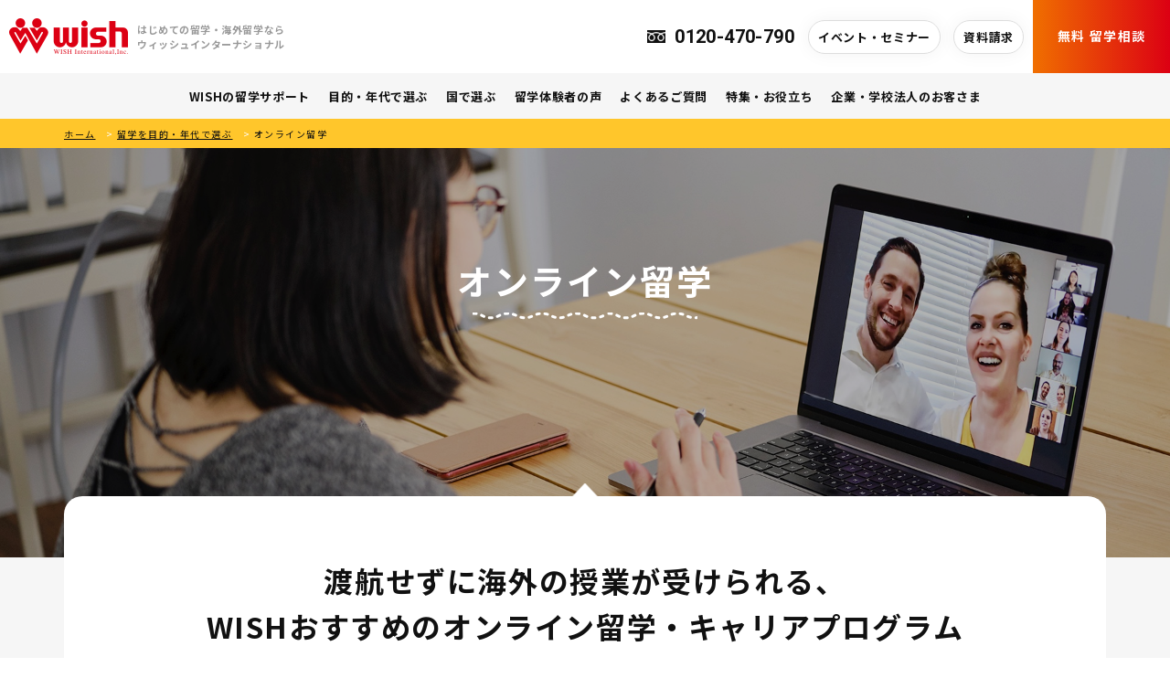

--- FILE ---
content_type: text/html; charset=UTF-8
request_url: https://www.wish.co.jp/purpose/online/
body_size: 12677
content:
<!doctype html>
<html lang="ja">
<head>
<meta charset="UTF-8">
<meta name="format-detection" content="telephone=no">
<meta http-equiv="X-UA-Compatible" content="IE=edge" />
<meta name="viewport" content="width=device-width, initial-scale=1">
<link href="https://www.wish.co.jp/wp-content/themes/wish-html/dist/assets/images/favicon.ico" rel="icon" />
<link href="https://www.wish.co.jp/wp-content/themes/wish-html/dist/assets/images/favicon.ico" rel="shortcut icon" />
<link href="https://www.wish.co.jp/wp-content/themes/wish-html/dist/assets/images/web-clipicon.png" rel="apple-touch-icon" />
<script src="https://cdn.polyfill.io/v2/polyfill.min.js"></script>
<meta name="facebook-domain-verification" content="srmypy03tk4nbhj6ldcaakdapc6q0z" />
<!-- Google Tag Manager -->
<script>(function(w,d,s,l,i){w[l]=w[l]||[];w[l].push({'gtm.start':
new Date().getTime(),event:'gtm.js'});var f=d.getElementsByTagName(s)[0],
j=d.createElement(s),dl=l!='dataLayer'?'&l='+l:'';j.async=true;j.src=
'https://www.googletagmanager.com/gtm.js?id='+i+dl;f.parentNode.insertBefore(j,f);
})(window,document,'script','dataLayer','GTM-WD6JDSZ');</script>
<!-- End Google Tag Manager --><meta name='robots' content='index, follow, max-image-preview:large, max-snippet:-1, max-video-preview:-1' />
	<script>
        window.WebFontConfig = {
            // 以下にフォントを指定する
            google: {
                families: [
                    'Roboto:400,700,900'
                ]
            },
            custom: {
                families: ['Noto+Sans+JP:400,700'],
                urls: [
                    "https://fonts.googleapis.com/css2?family=Noto+Sans+JP:wght@400;700;900&display=swap"
                ],
            },
            active: function () {
                sessionStorage.fonts = true;
            }
        };

        (function () {
            var wf = document.createElement('script');
            wf.src = 'https://ajax.googleapis.com/ajax/libs/webfont/1.6.26/webfont.js';
            wf.type = 'text/javascript';
            wf.async = 'true';
            var s = document.getElementsByTagName('script')[0];
            s.parentNode.insertBefore(wf, s);
        })();

	</script>
	
	<!-- This site is optimized with the Yoast SEO plugin v20.11 - https://yoast.com/wordpress/plugins/seo/ -->
	<link media="all" href="https://www.wish.co.jp/wp-content/cache/autoptimize/css/autoptimize_699a40e7734d059f95d0d276a7c9cc7f.css" rel="stylesheet"><title>オンライン留学 | 海外留学・語学留学・ワーキングホリデーのWISH（ウィッシュ）｜はじめての留学</title>
	<meta name="description" content="オンライン留学 | 留学や海外留学、ワーキングホリデーのサポートで30年の実績をもつWISHの公式サイト。短期留学や語学留学、インターンシップ、高校、大学、社会人留学まで幅広い留学プログラムをご提供。海外10カ国22都市のサポートオフィスで留学中の生活もサポートします。はじめての留学の方にも安心。" />
	<link rel="canonical" href="https://www.wish.co.jp/purpose/online/" />
	<meta property="og:locale" content="ja_JP" />
	<meta property="og:type" content="article" />
	<meta property="og:title" content="オンライン留学 | 海外留学・語学留学・ワーキングホリデーのWISH（ウィッシュ）｜はじめての留学" />
	<meta property="og:description" content="オンライン留学 | 留学や海外留学、ワーキングホリデーのサポートで30年の実績をもつWISHの公式サイト。短期留学や語学留学、インターンシップ、高校、大学、社会人留学まで幅広い留学プログラムをご提供。海外10カ国22都市のサポートオフィスで留学中の生活もサポートします。はじめての留学の方にも安心。" />
	<meta property="og:url" content="https://www.wish.co.jp/purpose/online/" />
	<meta property="og:site_name" content="海外留学・語学留学・ワーキングホリデーのWISH（ウィッシュ）｜はじめての留学" />
	<meta property="article:publisher" content="https://www.facebook.com/CLUBWISH" />
	<meta property="article:modified_time" content="2023-08-17T03:33:33+00:00" />
	<meta property="og:image" content="https://www.wish.co.jp/wp-content/uploads/2021/07/ogp.png" />
	<meta property="og:image:width" content="1920" />
	<meta property="og:image:height" content="1008" />
	<meta property="og:image:type" content="image/png" />
	<meta name="twitter:card" content="summary_large_image" />
	<meta name="twitter:site" content="@wishryugaku" />
	<script type="application/ld+json" class="yoast-schema-graph">{"@context":"https://schema.org","@graph":[{"@type":"WebPage","@id":"https://www.wish.co.jp/purpose/online/","url":"https://www.wish.co.jp/purpose/online/","name":"オンライン留学 | 海外留学・語学留学・ワーキングホリデーのWISH（ウィッシュ）｜はじめての留学","isPartOf":{"@id":"https://www.wish.co.jp/#website"},"datePublished":"2021-07-15T09:20:33+00:00","dateModified":"2023-08-17T03:33:33+00:00","description":"オンライン留学 | 留学や海外留学、ワーキングホリデーのサポートで30年の実績をもつWISHの公式サイト。短期留学や語学留学、インターンシップ、高校、大学、社会人留学まで幅広い留学プログラムをご提供。海外10カ国22都市のサポートオフィスで留学中の生活もサポートします。はじめての留学の方にも安心。","breadcrumb":{"@id":"https://www.wish.co.jp/purpose/online/#breadcrumb"},"inLanguage":"ja","potentialAction":[{"@type":"ReadAction","target":["https://www.wish.co.jp/purpose/online/"]}]},{"@type":"BreadcrumbList","@id":"https://www.wish.co.jp/purpose/online/#breadcrumb","itemListElement":[{"@type":"ListItem","position":1,"name":"ホーム","item":"https://www.wish.co.jp/"},{"@type":"ListItem","position":2,"name":"留学を目的・年代で選ぶ","item":"https://www.wish.co.jp/purpose/"},{"@type":"ListItem","position":3,"name":"オンライン留学"}]},{"@type":"WebSite","@id":"https://www.wish.co.jp/#website","url":"https://www.wish.co.jp/","name":"海外留学・語学留学・ワーキングホリデーのWISH（ウィッシュ）｜はじめての留学","description":"留学や海外留学、ワーキングホリデーのサポートで30年の実績をもつWISHの公式サイト。短期留学や語学留学、インターンシップ、高校、大学、社会人留学まで幅広い留学プログラムをご提供。海外10カ国22都市のサポートオフィスで留学中の生活もサポートします。はじめての留学の方にも安心。","publisher":{"@id":"https://www.wish.co.jp/#organization"},"potentialAction":[{"@type":"SearchAction","target":{"@type":"EntryPoint","urlTemplate":"https://www.wish.co.jp/?s={search_term_string}"},"query-input":"required name=search_term_string"}],"inLanguage":"ja"},{"@type":"Organization","@id":"https://www.wish.co.jp/#organization","name":"ウィッシュインターナショナル","url":"https://www.wish.co.jp/","logo":{"@type":"ImageObject","inLanguage":"ja","@id":"https://www.wish.co.jp/#/schema/logo/image/","url":"https://www.wish.co.jp/wp-content/uploads/2021/07/logo.png","contentUrl":"https://www.wish.co.jp/wp-content/uploads/2021/07/logo.png","width":260,"height":80,"caption":"ウィッシュインターナショナル"},"image":{"@id":"https://www.wish.co.jp/#/schema/logo/image/"},"sameAs":["https://www.facebook.com/CLUBWISH","https://twitter.com/wishryugaku","https://www.instagram.com/wish_international/","https://www.youtube.com/user/wishMovieChannel"]}]}</script>
	<!-- / Yoast SEO plugin. -->


<link rel='dns-prefetch' href='//static.addtoany.com' />
<script type="text/javascript">
window._wpemojiSettings = {"baseUrl":"https:\/\/s.w.org\/images\/core\/emoji\/14.0.0\/72x72\/","ext":".png","svgUrl":"https:\/\/s.w.org\/images\/core\/emoji\/14.0.0\/svg\/","svgExt":".svg","source":{"concatemoji":"https:\/\/www.wish.co.jp\/wp-includes\/js\/wp-emoji-release.min.js?ver=6.2.2"}};
/*! This file is auto-generated */
!function(e,a,t){var n,r,o,i=a.createElement("canvas"),p=i.getContext&&i.getContext("2d");function s(e,t){p.clearRect(0,0,i.width,i.height),p.fillText(e,0,0);e=i.toDataURL();return p.clearRect(0,0,i.width,i.height),p.fillText(t,0,0),e===i.toDataURL()}function c(e){var t=a.createElement("script");t.src=e,t.defer=t.type="text/javascript",a.getElementsByTagName("head")[0].appendChild(t)}for(o=Array("flag","emoji"),t.supports={everything:!0,everythingExceptFlag:!0},r=0;r<o.length;r++)t.supports[o[r]]=function(e){if(p&&p.fillText)switch(p.textBaseline="top",p.font="600 32px Arial",e){case"flag":return s("\ud83c\udff3\ufe0f\u200d\u26a7\ufe0f","\ud83c\udff3\ufe0f\u200b\u26a7\ufe0f")?!1:!s("\ud83c\uddfa\ud83c\uddf3","\ud83c\uddfa\u200b\ud83c\uddf3")&&!s("\ud83c\udff4\udb40\udc67\udb40\udc62\udb40\udc65\udb40\udc6e\udb40\udc67\udb40\udc7f","\ud83c\udff4\u200b\udb40\udc67\u200b\udb40\udc62\u200b\udb40\udc65\u200b\udb40\udc6e\u200b\udb40\udc67\u200b\udb40\udc7f");case"emoji":return!s("\ud83e\udef1\ud83c\udffb\u200d\ud83e\udef2\ud83c\udfff","\ud83e\udef1\ud83c\udffb\u200b\ud83e\udef2\ud83c\udfff")}return!1}(o[r]),t.supports.everything=t.supports.everything&&t.supports[o[r]],"flag"!==o[r]&&(t.supports.everythingExceptFlag=t.supports.everythingExceptFlag&&t.supports[o[r]]);t.supports.everythingExceptFlag=t.supports.everythingExceptFlag&&!t.supports.flag,t.DOMReady=!1,t.readyCallback=function(){t.DOMReady=!0},t.supports.everything||(n=function(){t.readyCallback()},a.addEventListener?(a.addEventListener("DOMContentLoaded",n,!1),e.addEventListener("load",n,!1)):(e.attachEvent("onload",n),a.attachEvent("onreadystatechange",function(){"complete"===a.readyState&&t.readyCallback()})),(e=t.source||{}).concatemoji?c(e.concatemoji):e.wpemoji&&e.twemoji&&(c(e.twemoji),c(e.wpemoji)))}(window,document,window._wpemojiSettings);
</script>

	







<script type='text/javascript' id='addtoany-core-js-before'>
window.a2a_config=window.a2a_config||{};a2a_config.callbacks=[];a2a_config.overlays=[];a2a_config.templates={};a2a_localize = {
	Share: "共有",
	Save: "ブックマーク",
	Subscribe: "購読",
	Email: "メール",
	Bookmark: "ブックマーク",
	ShowAll: "すべて表示する",
	ShowLess: "小さく表示する",
	FindServices: "サービスを探す",
	FindAnyServiceToAddTo: "追加するサービスを今すぐ探す",
	PoweredBy: "Powered by",
	ShareViaEmail: "メールでシェアする",
	SubscribeViaEmail: "メールで購読する",
	BookmarkInYourBrowser: "ブラウザにブックマーク",
	BookmarkInstructions: "このページをブックマークするには、 Ctrl+D または \u2318+D を押下。",
	AddToYourFavorites: "お気に入りに追加",
	SendFromWebOrProgram: "任意のメールアドレスまたはメールプログラムから送信",
	EmailProgram: "メールプログラム",
	More: "詳細&#8230;",
	ThanksForSharing: "共有ありがとうございます !",
	ThanksForFollowing: "フォローありがとうございます !"
};
</script>
<script type='text/javascript' async src='https://static.addtoany.com/menu/page.js' id='addtoany-core-js'></script>
<script type='text/javascript' src='https://www.wish.co.jp/wp-includes/js/jquery/jquery.min.js?ver=3.6.4' id='jquery-core-js'></script>


<link rel="https://api.w.org/" href="https://www.wish.co.jp/wp-json/" /><link rel="alternate" type="application/json" href="https://www.wish.co.jp/wp-json/wp/v2/purpose/654" /><link rel="alternate" type="application/json+oembed" href="https://www.wish.co.jp/wp-json/oembed/1.0/embed?url=https%3A%2F%2Fwww.wish.co.jp%2Fpurpose%2Fonline%2F" />
<link rel="alternate" type="text/xml+oembed" href="https://www.wish.co.jp/wp-json/oembed/1.0/embed?url=https%3A%2F%2Fwww.wish.co.jp%2Fpurpose%2Fonline%2F&#038;format=xml" />
<noscript><style>.lazyload[data-src]{display:none !important;}</style></noscript></head>

<body class="purpose-template-default single single-purpose postid-654 online">
<!-- Google Tag Manager (noscript) -->
<noscript><iframe src="https://www.googletagmanager.com/ns.html?id=GTM-WD6JDSZ"
height="0" width="0" style="display:none;visibility:hidden"></iframe></noscript>
<!-- End Google Tag Manager (noscript) --><a class="c-slidebar-button js-slidebar-button" href="#"><span class="c-slidebar-button__line"><span></span><span></span><span></span></span></a>
<div class="c-slidebar-menu js-slidebar-menu is-top-to-bottom">
	<ul>
		<li>
			<a href="https://www.wish.co.jp/">ホーム</a>
		</li>
		<li class="c-slidebar-menu__parent js-accordion"><span data-accordion-title="menu-title">WISHの留学サポート</span>
			<ul class="c-slidebar-menu__children" data-accordion-content="menu-text">
				<li>
					<a href="https://www.wish.co.jp/service/">WISHの留学サポート TOP</a>
				</li>
				<li>
					<a href="https://www.wish.co.jp/service/flow/">プラン検討から帰国までの流れ</a>
				</li>
				<li>
					<a href="https://www.wish.co.jp/service/consultation/">留学相談</a>
				</li>
				<li>
					<a href="https://www.wish.co.jp/service/support/">WISHの留学サポート</a>
				</li>
				<li>
					<a href="https://www.wish.co.jp/service/management/">WISHサポートオフィス管理のホストファミリー</a>
				</li>
				<li>
					<a href="https://www.wish.co.jp/service/club-wish/">留学コミュニティ「CLUB WISH」</a>
				</li>
				<li>
					<a href="https://www.wish.co.jp/service/return-support/">帰国後の就職・転職サポート</a>
				</li>
			</ul>
		</li>
		<li class="c-slidebar-menu__parent js-accordion"><span data-accordion-title="menu-title">目的・年代で選ぶ</span>
			<ul class="c-slidebar-menu__children" data-accordion-content="menu-text">
				<li><a href="https://www.wish.co.jp/purpose/online/">オンライン留学</a></li><li><a href="https://www.wish.co.jp/purpose/language-school/">語学留学</a></li><li><a href="https://www.wish.co.jp/purpose/homestay/">短期留学・ホームステイ</a></li><li><a href="https://www.wish.co.jp/purpose/working-holiday/">ワーキングホリデー</a></li><li><a href="https://www.wish.co.jp/purpose/internship/">インターンシップ・ボランティア</a></li><li><a href="https://www.wish.co.jp/purpose/high-school/">高校留学</a></li><li><a href="https://www.wish.co.jp/purpose/university/">大学留学</a></li><li><a href="https://www.wish.co.jp/purpose/leave-school/">休学留学・認定留学</a></li><li><a href="https://www.wish.co.jp/purpose/junior/">小中高校生の短期留学</a></li><li><a href="https://www.wish.co.jp/purpose/specialty/">専門・キャリアアップ留学</a></li><li><a href="https://www.wish.co.jp/purpose/family/">ファミリー留学（親子 / 祖父母）</a></li>
			</ul>
		</li>
		<li class="c-slidebar-menu__parent js-accordion"><span data-accordion-title="menu-title">国で選ぶ</span>
			<ul class="c-slidebar-menu__children" data-accordion-content="menu-text">
				<li><a href="https://www.wish.co.jp/countries/usa/">アメリカ</a></li><li><a href="https://www.wish.co.jp/countries/canada/">カナダ</a></li><li><a href="https://www.wish.co.jp/countries/australia/">オーストラリア</a></li><li><a href="https://www.wish.co.jp/countries/new-zealand/">ニュージーランド</a></li><li><a href="https://www.wish.co.jp/countries/uk/">イギリス</a></li><li><a href="https://www.wish.co.jp/countries/malta/">マルタ</a></li><li><a href="https://www.wish.co.jp/countries/germany/">ドイツ</a></li><li><a href="https://www.wish.co.jp/countries/italy/">イタリア</a></li><li><a href="https://www.wish.co.jp/countries/spain/">スペイン</a></li><li><a href="https://www.wish.co.jp/countries/france/">フランス</a></li><li><a href="https://www.wish.co.jp/countries/ireland/">アイルランド</a></li><li><a href="https://www.wish.co.jp/countries/philippines/">フィリピン</a></li><li><a href="https://www.wish.co.jp/countries/countries-9148/">マレーシア</a></li><li><a href="https://www.wish.co.jp/countries/countries-9023/">韓国</a></li>
			</ul>
		</li>
		<li>
			<a href="https://www.wish.co.jp/voice/">留学体験者の声</a>
		</li>
		<li>
			<a href="https://www.wish.co.jp/faq/">よくあるご質問</a>
		</li>
		<li>
			<a href="https://www.wish.co.jp/features/">特集・お役立ち</a>
		</li>
		<li>
			<a href="https://www.wish.co.jp/customer/">企業・学校法人のお客さま</a>
		</li>
	</ul>
	<div class="c-slidebar__menu-tels">
		<a class="c-slidebar__menu-tels-tel" href="tel:0120-470-790">
			<img src="[data-uri]" alt="" data-src="https://www.wish.co.jp/wp-content/themes/wish-html/dist/assets/images/icon-phone.png" decoding="async" class="lazyload" width="60" height="40" /><noscript><img src="https://www.wish.co.jp/wp-content/themes/wish-html/dist/assets/images/icon-phone.png" alt="" data-eio="l" /></noscript>
			<span>0120-470-790</span></a>
		<!--<small>10:00 〜 19:00（祝日は定休日）</small>-->
	</div>
	<div class="c-slidebar__menu-buttons is-column">
		<a class="c-slidebar__menu-button" href="https://www.wish.co.jp/reserve/?kubun=3&event=002&office=001&date_ua=date_list&online_flg=&soudan_flg=">イベント・セミナー</a>
		<a class="c-slidebar__menu-button" href="https://www.wish.co.jp/form/brochure-request/form.html">資料請求</a>
	</div>
	<div class="c-slidebar__menu-buttons">
		<a class="c-slidebar__menu-button is-gradient" href="https://www.wish.co.jp/reserve/form.html">無料 留学相談</a>
	</div>
	<div class="c-slidebar__menu-close js-slidebar-button"><span></span>
		<small>メニューを閉じる</small>
	</div>
</div><header class="l-header js-header">
	<div class="l-header__inner">
		<div class="l-header__logos">
			<div class="l-header__logos-logo">
				<a href="https://www.wish.co.jp/">
					<img src="[data-uri]" alt="海外留学・語学留学・ワーキングホリデーのWISH（ウィッシュ）" data-src="https://www.wish.co.jp/wp-content/themes/wish-html/dist/assets/images/logo.png" decoding="async" class="lazyload" width="260" height="80" /><noscript><img src="https://www.wish.co.jp/wp-content/themes/wish-html/dist/assets/images/logo.png" alt="海外留学・語学留学・ワーキングホリデーのWISH（ウィッシュ）" data-eio="l" /></noscript>
				</a>
			</div>
			<div class="l-header__logos-text">はじめての留学・海外留学なら<br>ウィッシュインターナショナル</div>
		</div>
		<div class="l-header__sp">
			<a class="l-header__sp-tel" href="tel:0120-470-790"><i class="fa fa-phone" aria-hidden="true"></i></a>
		</div>
		<div class="l-header__content">
			<div class="l-header__tels">
				<a class="l-header__tels-tel" href="tel:0120-470-790">
					<img src="[data-uri]" alt="" data-src="https://www.wish.co.jp/wp-content/themes/wish-html/dist/assets/images/icon-tel.png" decoding="async" class="lazyload" width="60" height="40" /><noscript><img src="https://www.wish.co.jp/wp-content/themes/wish-html/dist/assets/images/icon-tel.png" alt="" data-eio="l" /></noscript>
					0120-470-790
				</a>
				<!--<div class="l-header__tels-text">10:00 〜 19:00<br>（祝日定休）</div>-->
			</div>
			<div class="l-header__buttons">
				<a class="l-header__button" href="https://www.wish.co.jp/reserve/?kubun=3&event=002&office=001&date_ua=date_list&online_flg=&soudan_flg=">イベント・セミナー</a>
				<a class="l-header__button" href="https://www.wish.co.jp/form/brochure-request/form.html">資料請求</a>
			</div>
			<a class="l-header__contact" href="https://www.wish.co.jp/reserve/form.html">無料 留学相談</a>
		</div>
	</div>
	<nav class="l-header__nav">
		<ul>
			<li>
				<a href="https://www.wish.co.jp/service/">WISHの留学サポート</a>
			</li>
			<li>
				<a href="https://www.wish.co.jp/purpose/">目的・年代で選ぶ</a>
			</li>
			<li>
				<a href="https://www.wish.co.jp/countries/">国で選ぶ</a>
			</li>
			<li>
				<a href="https://www.wish.co.jp/voice/">留学体験者の声</a>
			</li>
			<li>
				<a href="https://www.wish.co.jp/faq/">よくあるご質問</a>
			</li>
			<li>
				<a href="https://www.wish.co.jp/features/">特集・お役立ち</a>
			</li>
			<li>
				<a href="https://www.wish.co.jp/customer/">企業・学校法人のお客さま</a>
			</li>
		</ul>
	</nav>
</header>
    <div class="c-floating-banner js-fixedheader">
      <div class="c-floating-banner__content">
        <div class="c-floating-banner__inner">
          <div class="c-floating-banner__tels"><a class="c-floating-banner__tels-tel" href="tel:0120-470-790"><img src="[data-uri]" alt="" data-src="https://www.wish.co.jp/wp-content/themes/wish-html/dist/assets/images/icon-tel-white.png" decoding="async" class="lazyload" width="57" height="40" /><noscript><img src="https://www.wish.co.jp/wp-content/themes/wish-html/dist/assets/images/icon-tel-white.png" alt="" data-eio="l" /></noscript>0120-470-790</a>
            <!--<div class="c-floating-banner__tels-text">受付時間　10:00 〜 19:00（祝日は定休日）
            </div>-->
          </div>
          <div class="c-floating-banner__buttons"><a class="c-floating-banner__button c-button is-gradient" href="/reserve/form.html">無料 留学相談</a><a class="c-floating-banner__button c-button" href="https://www.wish.co.jp/reserve/?kubun=3&event=002&office=001&date_ua=date_list&online_flg=&soudan_flg=">イベント・<br class="u-visible-md">セミナー</a><a class="c-floating-banner__button c-button" href="/form/brochure-request/form.html">資料請求</a>
          </div>
        </div>
      </div>
    </div>
<div class="l-page-header is-lg">
	        <div class="l-page-header__image lazyload" style="" data-back="https://www.wish.co.jp/wp-content/uploads/2021/07/img-page-header-online.jpg">
        </div>
	    <div class="l-page-header__inner">
		<div class="c-breadcrumb"><div class="l-container"><div class="c-breadcrumb__inner"><span><span><a href="https://www.wish.co.jp/">ホーム</a></span> <span class="is-arrow">&gt;</span> <span><a href="https://www.wish.co.jp/purpose/">留学を目的・年代で選ぶ</a></span> <span class="is-arrow">&gt;</span> <span class="breadcrumb_last" aria-current="page">オンライン留学</span></span></div></div></div>		        <h1 class="l-page-header__title">オンライン留学</h1>
</div>
</div>
	<main class="l-main">
		<section id='block-1' class='l-section none is-color-grey l-block l-block-b_first_slip l-block__margin-none' style=''><div class="c-block-first-slip">    <div class="l-container">        <div class="c-block-first-slip__inner">                <div class="c-block-first-slip__title">渡航せずに海外の授業が受けられる、<br class="u-hidden-md">WISHおすすめのオンライン留学・キャリアプログラム                </div>                <div class="c-block-first-slip__text">留学前の方に限らず、帰国後や留学を一旦あきらめた方など、すべての方にオススメする新しい留学のカタチです。                </div>        </div>    </div></div></section><section id='block-2' class='l-section is-default is-color-grey l-block l-block-b_features_box l-block__margin-none' style=''><div class="c-box-normal" style="padding: 0;">    <div class="l-container">        <div class="c-box-normal__box">                <div class="c-box-normal__title">オンライン留学とは？                </div>                <div class="c-box-normal__text">オンライン留学最大の魅力は自宅に居ながら、実際に留学した時と同じように海外の色んな国籍のクラスメイトと一緒に現地の授業を受けられることです。また、渡航費などの費用も抑えられ、手軽に始められるので、大変人気の留学スタイルです。                </div>                <div class="c-box-normal__subtitle">                    <span>こんな人におすすめ！</span>                </div>                <div class="c-box-normal__list">                        <div class="c-box-normal__item">渡航制限などで留学できない⼈</div>                        <div class="c-box-normal__item">英会話や試験対策を⾏っている⼈</div>                        <div class="c-box-normal__item">帰国後のブラッシュアップ・英語⼒キープに悩む⼈</div>                        <div class="c-box-normal__item">これから英語学習を始めたい⼈</div>                        <div class="c-box-normal__item">⼈⽣で留学を諦めていた⼈</div>                </div>        </div>    </div></div></section><section id='block-3' class='l-section is-default default l-block l-block-b_image_content_box l-block__margin-none' style=''><div class="c-box-points">    <div class="l-container"><div class="c-card-link__titles"><h2 class="c-heading is-sm">おすすめプログラム</h2></div>        <div class="c-box-points__blocks">            <div class="c-box-points__list default">                    <div class="c-box-points__item">                            <div class="c-box-points__item-image default">                                <div class="bg-img lazyload" style="" data-back="https://www.wish.co.jp/wp-content/uploads/2021/07/img-wish001-1024x682.jpg">                                </div>                            </div>                        <div class="c-box-points__item-content">                                <div class="c-box-points__item-titles">                                    <div class="c-box-points__item-title">週末や夜など、自分のスケジュールに合う時間で学べるオンライン留学                                            <small>レッスン提供：アメリカ FLS International</small>                                    </div>                                </div>                                <div class="c-box-points__item-text l-post-content"><p>アメリカの語学学校提供のプログラム。一般英語だけでなくビジネス英語、試験対策のコースも提供しています。<br />料理やヨガなど無料で提供されるバーチャルアクティビティーも大好評！</p>                                </div>                        </div>                    </div>                    <div class="c-box-points__item">                            <div class="c-box-points__item-image default">                                <div class="bg-img lazyload" style="" data-back="https://www.wish.co.jp/wp-content/uploads/2021/07/img-wish003-1024x682.jpg">                                </div>                            </div>                        <div class="c-box-points__item-content">                                <div class="c-box-points__item-titles">                                    <div class="c-box-points__item-title">無料自習アプリまで利用できるお得なオンライン留学                                            <small>レッスン提供：EC インターナショナル</small>                                    </div>                                </div>                                <div class="c-box-points__item-text l-post-content"><p><span>世界に約30校キャンパスを持つグループ校が提供するプログラム。<br /></span><span>レッスン前後に取り組む課題があったり、自習アプリを使っての学習可能で英語力アップの環境が充実しています。</span></p>                                </div>                        </div>                    </div>                    <div class="c-box-points__item">                            <div class="c-box-points__item-image default">                                <div class="bg-img lazyload" style="" data-back="https://www.wish.co.jp/wp-content/uploads/2021/07/img-wish002-1-1024x682.jpg">                                </div>                            </div>                        <div class="c-box-points__item-content">                                <div class="c-box-points__item-titles">                                    <div class="c-box-points__item-title">レベル数が多く、多国籍な環境にも配慮されたオンライン留学                                            <small>レッスン提供：International Language Academy of Canada (カナダ ILAC) </small>                                    </div>                                </div>                                <div class="c-box-points__item-text l-post-content"><p><span>カナダの語学学校提供のプログラム。ディスカッションも多く取り入れたり、挙手ボタンを押して発言したり、最新のテクノロジーの利用でリアル留学に近い感覚で楽しく参加できます。</span></p>                                </div>                        </div>                    </div>            </div>        </div>    </div></div></section><section id='block-4' class='l-section is-default is-top default l-block l-block-b_page_nav l-block__margin-none' style=''><div class="c-accordion-program"><div class="l-container"><div class="c-accordion-program__head">        <div class="c-accordion-program__head-title">        プログラム    </div>            <div class="c-accordion-program__head-text">        目的・年代別にさまざまなプログラムをご用意しております。    </div>    </div><div class="c-accordion-program__nav">            <div class="c-accordion-program__nav-item"><a class="c-button js-anchor" href="#program-01">オンライン<br class="u-hidden-md">留学</a></div>            </div></div></div></section><section id='program-01' class='l-section is-default is-bottom default l-block l-block-b_accordion_contents l-block__margin-none' style=''><div class="c-accordion-program">    <div class="l-container">        <div class="u-mbs is-lg" id="block01"><div class="c-card-link__titles"><h2 class="c-heading is-xs">オンライン留学</h2></div>        </div>            <div class="c-accordion-program__box js-accordion">                <div class="c-accordion-program__box-head" data-accordion-title="accordion-title">                    <div class="c-accordion-program__box-title">アメリカ FLS International                    </div>                </div>                <div class="c-accordion-program__box-content" data-accordion-content="accordion--text" style="display: none;">                    <div class="c-accordion-program__box-block">                            <div class="c-accordion-program__box-image">                                <div class="bg-img lazyload" style="" data-back="https://www.wish.co.jp/wp-content/uploads/2021/07/14_7_12_FLS.png">                                </div>                            </div>                            <div class="c-accordion-program__box-txts">                                    <div class="c-accordion-program__box-subtitle">おすすめポイント                                    </div>                                <div class="c-accordion-program__box-checklist">                                        <div class="c-accordion-program__box-checkitem">週末や、夜の時間帯など自分に合ったスケジュールで受講できる                                        </div>                                        <div class="c-accordion-program__box-checkitem">一般英語・ビジネス英語・試験対策などから選べる                                        </div>                                        <div class="c-accordion-program__box-checkitem">無料で参加できるヨガ、料理などのバーチャルアクティビティーをたくさん用意                                        </div>                                </div>                            </div>                    </div>                        <div class="c-accordion-program__box-table"><table class="c-table"><tbody><tr><th>対象年齢</th><td>15歳〜<br />※他にUniversity Pathway コースや7歳〜参加可能なジュニアのオンラインレッスンもございます。別途お問い合わせください。</td></tr><tr><th>実施期間</th><td>1週間〜</td></tr><tr><th>レッスン数</th><td>①一般英語・ビジネス英語（週5日）：週7.5時間<br />②試験対策（週5日）：週10時間<br />③一般英語（週3日）：週 4.5時間<br />④一般英語（週末）：週4時間<br />⑤TOEFL試験対策（週末）：週4時間</td></tr><tr><th>レッスン時刻 <br />パターン</th><td>①日本時間 / 月〜金 20:00〜21:30（一般英語・ビジネス英語）<br />②日本時間 / 月〜金 20:00〜22:00（試験対策）<br />③日本時間 / 月・水・金 21:00〜22:30（一般英語）<br />④日本時間 / 土・日 21:00〜23:00（一般英語）<br />⑤日本時間 / 土・日 21:00〜23:00（TOEFL 試験対策）<br />※サマータイム期間（2021/3/14〜11/7）は1時間前倒しになります。</td></tr><tr><th>費用</th><td>1週間/24,000円～</td></tr></tbody></table>                        </div>                        <div class="c-accordion-program__bg is-line">                            <div class="c-accordion-program__bg-content">                                    <h2 class="c-heading is-xs">                                        <small>PICK UP!</small>                                        <span>体験レポート</span>                                    </h2>                                <div class="c-accordion-program__box-block is-pd-none">                                    <div class="c-accordion-program__box-image">                                        <div class="bg-img lazyload" style="" data-back="https://www.wish.co.jp/wp-content/themes/wish-html/dist/assets/images/img-online-acc-01.jpg">                                        </div>                                    </div>                                        <div class="c-accordion-program__box-txts">                                                <div class="c-accordion-program__box-country">                                                    <span><span class="p-country-flag-item lazyload" style="" data-back="https://www.wish.co.jp/wp-content/uploads/national_flags/us.svg"></span>                                                    </span>                                                        <small>アメリカ / ボストン</small>                                                </div>                                                <div class="c-accordion-program__box-subtitle">色んな国の個性的なクラスメートと楽しく授業できました。                                                </div>                                                <div class="c-accordion-program__box-text">初めてのオンライン留学だったので、レッスン初日はとても緊張しました。先生からの簡単な質問にも答えられなくて、すごく焦ってしまいました。でも、とても明るくて面白い先生と、個性的なクラスメートたちと一緒に過ごしているうちに、授業を楽しんで受けられるようになっていました。<br />勇気を出して挑戦してみて良かったです。                                                </div>                                        </div>                                </div>                            </div>                        </div>                </div>            </div>            <div class="c-accordion-program__box js-accordion">                <div class="c-accordion-program__box-head" data-accordion-title="accordion-title">                    <div class="c-accordion-program__box-title">EC                    </div>                </div>                <div class="c-accordion-program__box-content" data-accordion-content="accordion--text" style="display: none;">                    <div class="c-accordion-program__box-block">                            <div class="c-accordion-program__box-image">                                <div class="bg-img lazyload" style="" data-back="https://www.wish.co.jp/wp-content/uploads/2021/07/c3578d69bc1abfb14dd92d19b3498f3e-1024x683.png">                                </div>                            </div>                            <div class="c-accordion-program__box-txts">                                    <div class="c-accordion-program__box-subtitle">おすすめポイント                                    </div>                                <div class="c-accordion-program__box-checklist">                                        <div class="c-accordion-program__box-checkitem">授業時間帯が豊富                                        </div>                                        <div class="c-accordion-program__box-checkitem">無料自習アプリECオンラインが利用できる                                        </div>                                        <div class="c-accordion-program__box-checkitem">クラスメイトとの関わりの機会が多く、使える英語の習得が可能                                        </div>                                        <div class="c-accordion-program__box-checkitem">※1週間/33,000円～                                        </div>                                </div>                            </div>                    </div>                        <div class="c-accordion-program__box-table"><table class="c-table"><tbody><tr><th>対象年齢</th><td>16歳〜</td></tr><tr><th>実施期間</th><td>1週間</td></tr><tr><th>レッスン数</th><td>週15時間<br />（英語レッスン2時間+1時間バーチャルアクティビティ）</td></tr><tr><th>レッスン時刻 <br />パターン</th><td>日本時間 / 月〜金9:00〜13:00<br />・英語レッスン9:00〜11:15（15分の休憩含む）<br />・バーチャルアクティビティ12:00〜13:00<br />※英語とアクティビティーの間は 45分の休憩があります。</td></tr><tr><th>費用</th><td>4週間/140,000円</td></tr></tbody></table>                        </div>                </div>            </div>            <div class="c-accordion-program__box js-accordion">                <div class="c-accordion-program__box-head" data-accordion-title="accordion-title">                    <div class="c-accordion-program__box-title">カナダ ILAC                    </div>                </div>                <div class="c-accordion-program__box-content" data-accordion-content="accordion--text" style="display: none;">                    <div class="c-accordion-program__box-block">                            <div class="c-accordion-program__box-image">                                <div class="bg-img lazyload" style="" data-back="https://www.wish.co.jp/wp-content/uploads/2021/07/P133ILAC-1024x729.jpg">                                </div>                            </div>                            <div class="c-accordion-program__box-txts">                                    <div class="c-accordion-program__box-subtitle">おすすめポイント                                    </div>                                <div class="c-accordion-program__box-checklist">                                        <div class="c-accordion-program__box-checkitem">授業時間帯が豊富                                        </div>                                        <div class="c-accordion-program__box-checkitem">無料自習アプリECオンラインが利用できる                                        </div>                                        <div class="c-accordion-program__box-checkitem">クラスメイトとの関わりの機会が多く、使える英語の習得が可能                                        </div>                                        <div class="c-accordion-program__box-checkitem">※1週間/33,000円～                                        </div>                                </div>                            </div>                    </div>                        <div class="c-accordion-program__box-table"><table class="c-table"><tbody><tr><th>対象年齢</th><td>16歳〜</td></tr><tr><th>実施期間</th><td>1週間</td></tr><tr><th>レッスン数</th><td>週15時間<br />（英語レッスン2時間+1時間バーチャルアクティビティ）</td></tr><tr><th>レッスン時刻 <br />パターン</th><td>日本時間 / 月〜金9:00〜13:00<br />・英語レッスン9:00〜11:15（15分の休憩含む）<br />・バーチャルアクティビティ12:00〜13:00<br />※英語とアクティビティーの間は 45分の休憩があります。</td></tr><tr><th>費用</th><td>4週間/140,000円</td></tr></tbody></table>                        </div>                </div>            </div>    </div></div></section><section id='block-6' class='l-section none default l-block l-block-b_voice_carousel l-block__margin-none' style=''><div class="c-card-voice">    <div class="c-card-voice__image lazyload" style="" data-back="https://www.wish.co.jp/wp-content/themes/wish-html/dist/assets/images/img-card-voice-bg-01.jpg">    </div>    <div class="c-card-voice__content">        <div class="l-container">            <h2 class="c-heading is-xs"><span>オンライン留学体験者の声</span>            </h2>            <div class="c-card-voice__list js-topic-slider owl-carousel"><a class="c-card-voice__item js-slide-item" href="https://www.wish.co.jp/voice/2434/"><div class="c-card-voice__item-image"><div class="bg-img lazyload" style="" data-back="https://www.wish.co.jp/wp-content/uploads/2021/08/TKL0614_1_TP_V.jpg"></div></div><div class="c-card-voice__item-content"><div class="c-card-voice__item-title">【オンライン】英会話力を上げることが出来て良かったです</div><div class="c-card-voice__item-tags"><div class="c-card-voice__item-tag">#オンライン留学</div></div></div></a><a class="c-card-voice__item js-slide-item" href="https://www.wish.co.jp/voice/2537/"><div class="c-card-voice__item-image"><div class="bg-img lazyload" style="" data-back="https://www.wish.co.jp/wp-content/uploads/2021/08/TKL0614_28_TP_V.jpg"></div><div class="c-card-voice__item-category">アメリカ</div></div><div class="c-card-voice__item-content"><div class="c-card-voice__item-title">【オンライン】色んな国の個性的なクラスメートと楽しく授業できま...</div><div class="c-card-voice__item-tags"><div class="c-card-voice__item-tag">#オンライン留学</div></div></div></a>            </div>                <div class="c-card-voice__button">                    <a class="c-button" href="https://www.wish.co.jp/voice/?s_purpose_category[]=25">もっと見る</a>                </div>        </div>    </div></div></section>	</main>
	

		<!-- fair bnr
		<div class="l-section">
			<div class="c-box-outer-links">
				<div class="c-box-outer-links__inner">
					<div class="l-container">
						<div class="c-box-outer-links__content" style="justify-content: center;">
							<a class="c-box-outer-links__block" href="/fair/" style="width:100%;max-width:1000px;aspect-ratio:1100/700;margin-right:0;">
								<div class="c-box-outer-links__bg lazyloaded" style="background-image: url(https://www.wish.co.jp/wp-content/uploads/2025/09/footer_fair2025_fall.jpg);" data-back="https://www.wish.co.jp/wp-content/uploads/2025/09/footer_fair2025_fall.jpg">
								</div>
							</a>
						</div>
					</div>
				</div>
			</div>
		</div>  /fair bnr -->
<div class="l-offer">
	<div class="l-offer__image u-hidden-md lazyload" style="" data-back="https://www.wish.co.jp/wp-content/themes/wish-html/dist/assets/images/img-offer-01.jpg">
	</div>
	<div class="l-offer__image u-visible-md lazyload" style="" data-back="https://www.wish.co.jp/wp-content/themes/wish-html/dist/assets/images/img-offer-02.jpg">
	</div>
	<div class="l-container">
		<div class="l-offer__content">
			<div class="l-offer__title"><span><span>はじめての留学なら、</span><span>安心サポートの<img src="[data-uri]" alt="" data-src="https://www.wish.co.jp/wp-content/themes/wish-html/dist/assets/images/logo-white.png" decoding="async" class="lazyload" width="194" height="75" /><noscript><img src="https://www.wish.co.jp/wp-content/themes/wish-html/dist/assets/images/logo-white.png" alt="" data-eio="l" /></noscript>へ<br></span></span><span>お気軽にご相談ください！</span></div>
			<div class="l-offer__text">留学相談は、お近くのオフィスにお立ち寄りいただくか、オンラインにて受付しております。</div>
			<div class="l-offer__block">
				<div class="l-offer__tels"><a class="l-offer__tels-tel" href="tel:0120-470-790"><img src="[data-uri]" alt="" data-src="https://www.wish.co.jp/wp-content/themes/wish-html/dist/assets/images/icon-tel-white.png" decoding="async" class="lazyload" width="57" height="40" /><noscript><img src="https://www.wish.co.jp/wp-content/themes/wish-html/dist/assets/images/icon-tel-white.png" alt="" data-eio="l" /></noscript>0120-470-790</a>
					<!--<div class="l-offer__tels-text">受付時間　平日 10:00 〜 20:00（⼟⽇ 19:00まで）</div>-->
				</div>
				<div class="l-offer__buttons">
					<div class="l-offer__button">
						<div class="l-offer__button-pop">オンラインもあります！</div><a class="c-button is-xlg is-gradient" href="https://www.wish.co.jp/reserve/form.html">無料で留学相談する</a>
					</div>
					<div class="l-offer__button">
						<div class="l-offer__button-pop is-color">情報収集におすすめ！</div><a class="c-button is-xlg" href="https://www.wish.co.jp/reserve/?kubun=3&event=002&office=001&date_ua=date_list&online_flg=&soudan_flg=">イベント・セミナー</a>
					</div>
				</div>
			</div>
		</div>
	</div>
</div>
<footer class="l-footer">
	<div class="l-footer__content">
		<div class="l-container">
			<div class="l-footer__menus">
				<div class="l-footer__box">
					<div class="l-footer__menu"><a class="l-footer__menu-item is-title" href="https://www.wish.co.jp/purpose/">留学を目的・年代で選ぶ</a>
	<a class="l-footer__menu-item" href="https://www.wish.co.jp/purpose/online/">
		オンライン留学	</a>
	<a class="l-footer__menu-item" href="https://www.wish.co.jp/purpose/language-school/">
		語学留学	</a>
	<a class="l-footer__menu-item" href="https://www.wish.co.jp/purpose/homestay/">
		短期留学・ホームステイ	</a>
	<a class="l-footer__menu-item" href="https://www.wish.co.jp/purpose/working-holiday/">
		ワーキングホリデー	</a>
	<a class="l-footer__menu-item" href="https://www.wish.co.jp/purpose/internship/">
		インターンシップ・ボランティア	</a>
	<a class="l-footer__menu-item" href="https://www.wish.co.jp/purpose/high-school/">
		高校留学	</a>
	<a class="l-footer__menu-item" href="https://www.wish.co.jp/purpose/university/">
		大学留学	</a>
	<a class="l-footer__menu-item" href="https://www.wish.co.jp/purpose/leave-school/">
		休学留学・認定留学	</a>
	<a class="l-footer__menu-item" href="https://www.wish.co.jp/purpose/junior/">
		小中高校生の短期留学	</a>
	<a class="l-footer__menu-item" href="https://www.wish.co.jp/purpose/specialty/">
		専門・キャリアアップ留学	</a>
	<a class="l-footer__menu-item" href="https://www.wish.co.jp/purpose/family/">
		ファミリー留学（親子 / 祖父母）	</a>

					</div>
					<div class="l-footer__menu is-min">
<a class="l-footer__menu-item is-title" href="https://www.wish.co.jp/countries/">留学を国で選ぶ</a>
	<a class="l-footer__menu-item" href="https://www.wish.co.jp/countries/usa/">
		アメリカ	</a>
	<a class="l-footer__menu-item" href="https://www.wish.co.jp/countries/canada/">
		カナダ	</a>
	<a class="l-footer__menu-item" href="https://www.wish.co.jp/countries/australia/">
		オーストラリア	</a>
	<a class="l-footer__menu-item" href="https://www.wish.co.jp/countries/new-zealand/">
		ニュージーランド	</a>
	<a class="l-footer__menu-item" href="https://www.wish.co.jp/countries/uk/">
		イギリス	</a>
	<a class="l-footer__menu-item" href="https://www.wish.co.jp/countries/malta/">
		マルタ	</a>
	<a class="l-footer__menu-item" href="https://www.wish.co.jp/countries/germany/">
		ドイツ	</a>
	<a class="l-footer__menu-item" href="https://www.wish.co.jp/countries/italy/">
		イタリア	</a>
	<a class="l-footer__menu-item" href="https://www.wish.co.jp/countries/spain/">
		スペイン	</a>
	<a class="l-footer__menu-item" href="https://www.wish.co.jp/countries/france/">
		フランス	</a>
	<a class="l-footer__menu-item" href="https://www.wish.co.jp/countries/ireland/">
		アイルランド	</a>
	<a class="l-footer__menu-item" href="https://www.wish.co.jp/countries/philippines/">
		フィリピン	</a>
	<a class="l-footer__menu-item" href="https://www.wish.co.jp/countries/countries-9148/">
		マレーシア	</a>
	<a class="l-footer__menu-item" href="https://www.wish.co.jp/countries/countries-9023/">
		韓国	</a>



					</div>
					<div class="l-footer__menu"><a class="l-footer__menu-item is-title" href="https://www.wish.co.jp/service/">WISHの留学サービス&<br class="u-visible-md">サポート</a><a class="l-footer__menu-item" href="https://www.wish.co.jp/service/#service-reason">WISHが選ばれる11の理由</a><a class="l-footer__menu-item" href="https://www.wish.co.jp/service/flow/">プラン検討から帰国までの流れ</a><a class="l-footer__menu-item" href="https://www.wish.co.jp/service/consultation/">留学相談</a><a class="l-footer__menu-item" href="https://www.wish.co.jp/service/support/">WISHの留学サポート</a><a class="l-footer__menu-item" href="https://www.wish.co.jp/service/management/">WISHサポートオフィス管理のホストファミリー</a><a class="l-footer__menu-item" href="https://www.wish.co.jp/service/club-wish/">留学コミュニティ「CLUB WISH」</a><a class="l-footer__menu-item" href="https://www.wish.co.jp/service/return-support/">帰国後の就職・転職サポート</a><a class="l-footer__menu-item is-title is-second" href="https://www.wish.co.jp/support-office/">海外サポートオフィス紹介</a><a class="l-footer__menu-item is-title u-visible-md" href="https://www.wish.co.jp/voice/">留学体験者の声</a><a class="l-footer__menu-item is-title u-visible-md" href="https://www.wish.co.jp/features/">特集・お役立ち</a>
					</div>
				</div>
				<div class="l-footer__box">
					<div class="l-footer__menu is-min is-single"><a class="l-footer__menu-item is-title u-hidden-md" href="https://www.wish.co.jp/voice/">留学体験者の声</a><a class="l-footer__menu-item is-title u-hidden-md" href="https://www.wish.co.jp/features/">特集・お役立ち</a><a class="l-footer__menu-item is-title" href="https://www.wish.co.jp/news/">お知らせ</a><a class="l-footer__menu-item is-title" href="https://www.wish.co.jp/faq/">よくあるご質問</a><a class="l-footer__menu-item is-title" href="https://www.wish.co.jp/customer/">企業・学校法人のお客さま</a><a class="l-footer__menu-item is-title" href="https://www.wish.co.jp/company/">会社案内・採用情報</a><a class="l-footer__menu-item is-title" href="https://www.wish.co.jp/form/brochure-request/form.html">資料請求</a>
					</div>
				</div>
			</div>
		</div>
	</div>
	<div class="l-footer__outsite">
		<div class="l-container">
			<div class="l-footer__outsite-content">
				<div class="l-footer__outsite-title">観光庁長官登録旅行業第1361号</div>
				<div class="l-footer__outsite-list">
					<div class="l-footer__outsite-item">
						<div class="l-footer__outsite-icon">
							<div class="bg-img lazyload" style="" data-back="https://www.wish.co.jp/wp-content/themes/wish-html/dist/assets/images/icon-jata.png">
							</div>
						</div>一般社団法人日本旅行業協会（JATA）正会員
					</div>
					<div class="l-footer__outsite-item">
						<div class="l-footer__outsite-icon">
							<div class="bg-img lazyload" style="" data-back="https://www.wish.co.jp/wp-content/themes/wish-html/dist/assets/images/icon-jaos.png">
							</div>
						</div>一般社団法人海外留学協議会（JAOS）正会員
					</div>
					<div class="l-footer__outsite-item">
						<div class="l-footer__outsite-icon">
							<div class="bg-img lazyload" style="" data-back="https://www.wish.co.jp/wp-content/themes/wish-html/dist/assets/images/icon-jcross.png">
							</div>
						</div>一般社団法人留学サービス審査機構（J-CROSS）
					</div>
					<div class="l-footer__outsite-item">
						<div class="l-footer__outsite-icon is-lg">
							<div class="bg-img lazyload" style="" data-back="https://www.wish.co.jp/wp-content/themes/wish-html/dist/assets/images/icon-ialc.png">
							</div>
						</div>IALCプレミアムエージェント2023承認
					</div>
				</div>
			</div>
			<div class="l-footer__outsite-content is-padding-none">
				<div class="l-footer__sns">
					<div class="l-footer__sns-title">公式SNS</div>
					<div class="l-footer__sns-list"><a class="l-footer__sns-item is-insta" href="https://www.instagram.com/wish_international/" target="_blank"><img src="[data-uri]" alt="" data-src="https://www.wish.co.jp/wp-content/themes/wish-html/dist/assets/images/icon-instagram.png" decoding="async" class="lazyload" width="60" height="60" /><noscript><img src="https://www.wish.co.jp/wp-content/themes/wish-html/dist/assets/images/icon-instagram.png" alt="" data-eio="l" /></noscript></a><a class="l-footer__sns-item is-twitter" href="https://twitter.com/wishryugaku" target="_blank"><i class="fa fa-twitter" aria-hidden="true"></i></a><a class="l-footer__sns-item is-facebook" href="https://www.facebook.com/CLUBWISH" target="_blank"><i class="fa fa-facebook" aria-hidden="true"></i></a><a class="l-footer__sns-item is-youtube" href="https://www.youtube.com/user/wishMovieChannel" target="_blank"><i class="fa fa-youtube-play" aria-hidden="true"></i></a><a class="l-footer__sns-item is-line" href="https://lin.ee/yPnoqaq" target="_blank" rel="noopener"><img src="[data-uri]" alt="公式LINE" data-src="https://www.wish.co.jp/wp-content/themes/wish-html/dist/assets/images/icon-line.png" decoding="async" class="lazyload" width="100" height="100"><noscript><img src="https://www.wish.co.jp/wp-content/themes/wish-html/dist/assets/images/icon-line.png" alt="公式LINE" data-eio="l"></noscript></a>
					</div>
				</div>
				<div class="l-footer__banners"><a class="l-footer__banners-link" href="https://www.7act.com/" target="_blank"><img src="[data-uri]" alt="" data-src="https://www.wish.co.jp/wp-content/themes/wish-html/dist/assets/images/img-footer-01.png" decoding="async" class="lazyload" width="500" height="140" /><noscript><img src="https://www.wish.co.jp/wp-content/themes/wish-html/dist/assets/images/img-footer-01.png" alt="" data-eio="l" /></noscript></a><a class="l-footer__banners-link" href="https://townwifi.com/lp/wish/" target="_blank"><img src="[data-uri]" alt="" data-src="https://www.wish.co.jp/wp-content/themes/wish-html/dist/assets/images/img-footer-02.png" decoding="async" class="lazyload" width="500" height="140" /><noscript><img src="https://www.wish.co.jp/wp-content/themes/wish-html/dist/assets/images/img-footer-02.png" alt="" data-eio="l" /></noscript></a>
				</div>
			</div>
		</div>
	</div>

	<div class="l-footer__btm">
		<div class="c-pagetop"><a class="c-pagetop__button js-anchor" href="#" data-anchor-target="html"><img src="[data-uri]" alt="" data-src="https://www.wish.co.jp/wp-content/themes/wish-html/dist/assets/images/icon-pagetop.png" decoding="async" class="lazyload" width="100" height="100" /><noscript><img src="https://www.wish.co.jp/wp-content/themes/wish-html/dist/assets/images/icon-pagetop.png" alt="" data-eio="l" /></noscript></a>
		</div>
		<div class="l-container">
			<div class="l-footer__btm-inner">
				<div class="l-footer__btm-list"><a class="l-footer__btm-link" href="https://www.wish.co.jp/conditions/">各種条件書</a><a class="l-footer__btm-link" href="https://www.wish.co.jp/privacy-policy/">個人情報保護方針</a><a class="l-footer__btm-link" href="https://www.wish.co.jp/usage/">サイトのご利用にあたって</a><a class="l-footer__btm-link" href="https://www.wish.co.jp/sitemap/">サイトマップ</a>
				</div><small class="l-footer__btm-copyright">©2025 WISH International, Inc.</small>
			</div>
		</div>
	</div>
</footer>
<script type='text/javascript' id='eio-lazy-load-js-before'>
var eio_lazy_vars = {"exactdn_domain":"","skip_autoscale":0,"threshold":0};
</script>

<script type='text/javascript' id='toc-front-js-extra'>
/* <![CDATA[ */
var tocplus = {"smooth_scroll":"1","visibility_show":"\u8868\u793a","visibility_hide":"\u975e\u8868\u793a","width":"Auto","smooth_scroll_offset":"110"};
/* ]]> */
</script>



<script defer src="https://www.wish.co.jp/wp-content/cache/autoptimize/js/autoptimize_469e50cb21ba99aead5a0d87d7640e2c.js"></script></body>
</html>


--- FILE ---
content_type: text/css
request_url: https://www.wish.co.jp/wp-content/cache/autoptimize/css/autoptimize_699a40e7734d059f95d0d276a7c9cc7f.css
body_size: 75258
content:
img.wp-smiley,img.emoji{display:inline !important;border:none !important;box-shadow:none !important;height:1em !important;width:1em !important;margin:0 .07em !important;vertical-align:-.1em !important;background:0 0 !important;padding:0 !important}
@charset "UTF-8";.wp-block-archives{box-sizing:border-box}.wp-block-archives-dropdown label{display:block}.wp-block-avatar{box-sizing:border-box}.wp-block-avatar.aligncenter{text-align:center}.wp-block-audio{box-sizing:border-box}.wp-block-audio figcaption{margin-bottom:1em;margin-top:.5em}.wp-block-audio audio{min-width:300px;width:100%}.wp-block-button__link{box-sizing:border-box;cursor:pointer;display:inline-block;text-align:center;word-break:break-word}.wp-block-button__link.aligncenter{text-align:center}.wp-block-button__link.alignright{text-align:right}:where(.wp-block-button__link){border-radius:9999px;box-shadow:none;padding:calc(.667em + 2px) calc(1.333em + 2px);text-decoration:none}.wp-block-button[style*=text-decoration] .wp-block-button__link{text-decoration:inherit}.wp-block-buttons>.wp-block-button.has-custom-width{max-width:none}.wp-block-buttons>.wp-block-button.has-custom-width .wp-block-button__link{width:100%}.wp-block-buttons>.wp-block-button.has-custom-font-size .wp-block-button__link{font-size:inherit}.wp-block-buttons>.wp-block-button.wp-block-button__width-25{width:calc(25% - var(--wp--style--block-gap, .5em)*.75)}.wp-block-buttons>.wp-block-button.wp-block-button__width-50{width:calc(50% - var(--wp--style--block-gap, .5em)*.5)}.wp-block-buttons>.wp-block-button.wp-block-button__width-75{width:calc(75% - var(--wp--style--block-gap, .5em)*.25)}.wp-block-buttons>.wp-block-button.wp-block-button__width-100{flex-basis:100%;width:100%}.wp-block-buttons.is-vertical>.wp-block-button.wp-block-button__width-25{width:25%}.wp-block-buttons.is-vertical>.wp-block-button.wp-block-button__width-50{width:50%}.wp-block-buttons.is-vertical>.wp-block-button.wp-block-button__width-75{width:75%}.wp-block-button.is-style-squared,.wp-block-button__link.wp-block-button.is-style-squared{border-radius:0}.wp-block-button.no-border-radius,.wp-block-button__link.no-border-radius{border-radius:0!important}.wp-block-button .wp-block-button__link.is-style-outline,.wp-block-button.is-style-outline>.wp-block-button__link{border:2px solid;padding:.667em 1.333em}.wp-block-button .wp-block-button__link.is-style-outline:not(.has-text-color),.wp-block-button.is-style-outline>.wp-block-button__link:not(.has-text-color){color:currentColor}.wp-block-button .wp-block-button__link.is-style-outline:not(.has-background),.wp-block-button.is-style-outline>.wp-block-button__link:not(.has-background){background-color:transparent;background-image:none}.wp-block-buttons.is-vertical{flex-direction:column}.wp-block-buttons.is-vertical>.wp-block-button:last-child{margin-bottom:0}.wp-block-buttons>.wp-block-button{display:inline-block;margin:0}.wp-block-buttons.is-content-justification-left{justify-content:flex-start}.wp-block-buttons.is-content-justification-left.is-vertical{align-items:flex-start}.wp-block-buttons.is-content-justification-center{justify-content:center}.wp-block-buttons.is-content-justification-center.is-vertical{align-items:center}.wp-block-buttons.is-content-justification-right{justify-content:flex-end}.wp-block-buttons.is-content-justification-right.is-vertical{align-items:flex-end}.wp-block-buttons.is-content-justification-space-between{justify-content:space-between}.wp-block-buttons.aligncenter{text-align:center}.wp-block-buttons:not(.is-content-justification-space-between,.is-content-justification-right,.is-content-justification-left,.is-content-justification-center) .wp-block-button.aligncenter{margin-left:auto;margin-right:auto;width:100%}.wp-block-buttons[style*=text-decoration] .wp-block-button,.wp-block-buttons[style*=text-decoration] .wp-block-button__link{text-decoration:inherit}.wp-block-buttons.has-custom-font-size .wp-block-button__link{font-size:inherit}.wp-block-button.aligncenter,.wp-block-calendar{text-align:center}.wp-block-calendar td,.wp-block-calendar th{border:1px solid;padding:.25em}.wp-block-calendar th{font-weight:400}.wp-block-calendar caption{background-color:inherit}.wp-block-calendar table{border-collapse:collapse;width:100%}.wp-block-calendar table:where(:not(.has-text-color)){color:#40464d}.wp-block-calendar table:where(:not(.has-text-color)) td,.wp-block-calendar table:where(:not(.has-text-color)) th{border-color:#ddd}.wp-block-calendar table.has-background th{background-color:inherit}.wp-block-calendar table.has-text-color th{color:inherit}:where(.wp-block-calendar table:not(.has-background) th){background:#ddd}.wp-block-categories{box-sizing:border-box}.wp-block-categories.alignleft{margin-right:2em}.wp-block-categories.alignright{margin-left:2em}.wp-block-code{box-sizing:border-box}.wp-block-code code{display:block;font-family:inherit;overflow-wrap:break-word;white-space:pre-wrap}.wp-block-columns{align-items:normal!important;box-sizing:border-box;display:flex;flex-wrap:wrap!important;margin-bottom:1.75em}@media (min-width:782px){.wp-block-columns{flex-wrap:nowrap!important}}.wp-block-columns.are-vertically-aligned-top{align-items:flex-start}.wp-block-columns.are-vertically-aligned-center{align-items:center}.wp-block-columns.are-vertically-aligned-bottom{align-items:flex-end}@media (max-width:781px){.wp-block-columns:not(.is-not-stacked-on-mobile)>.wp-block-column{flex-basis:100%!important}}@media (min-width:782px){.wp-block-columns:not(.is-not-stacked-on-mobile)>.wp-block-column{flex-basis:0;flex-grow:1}.wp-block-columns:not(.is-not-stacked-on-mobile)>.wp-block-column[style*=flex-basis]{flex-grow:0}}.wp-block-columns.is-not-stacked-on-mobile{flex-wrap:nowrap!important}.wp-block-columns.is-not-stacked-on-mobile>.wp-block-column{flex-basis:0;flex-grow:1}.wp-block-columns.is-not-stacked-on-mobile>.wp-block-column[style*=flex-basis]{flex-grow:0}:where(.wp-block-columns.has-background){padding:1.25em 2.375em}.wp-block-column{flex-grow:1;min-width:0;overflow-wrap:break-word;word-break:break-word}.wp-block-column.is-vertically-aligned-top{align-self:flex-start}.wp-block-column.is-vertically-aligned-center{align-self:center}.wp-block-column.is-vertically-aligned-bottom{align-self:flex-end}.wp-block-column.is-vertically-aligned-bottom,.wp-block-column.is-vertically-aligned-center,.wp-block-column.is-vertically-aligned-top{width:100%}.wp-block-post-comments{box-sizing:border-box}.wp-block-post-comments .alignleft{float:left}.wp-block-post-comments .alignright{float:right}.wp-block-post-comments .navigation:after{clear:both;content:"";display:table}.wp-block-post-comments .commentlist{clear:both;list-style:none;margin:0;padding:0}.wp-block-post-comments .commentlist .comment{min-height:2.25em;padding-left:3.25em}.wp-block-post-comments .commentlist .comment p{font-size:1em;line-height:1.8;margin:1em 0}.wp-block-post-comments .commentlist .children{list-style:none;margin:0;padding:0}.wp-block-post-comments .comment-author{line-height:1.5}.wp-block-post-comments .comment-author .avatar{border-radius:1.5em;display:block;float:left;height:2.5em;margin-right:.75em;margin-top:.5em;width:2.5em}.wp-block-post-comments .comment-author cite{font-style:normal}.wp-block-post-comments .comment-meta{font-size:.875em;line-height:1.5}.wp-block-post-comments .comment-meta b{font-weight:400}.wp-block-post-comments .comment-meta .comment-awaiting-moderation{display:block;margin-bottom:1em;margin-top:1em}.wp-block-post-comments .comment-body .commentmetadata{font-size:.875em}.wp-block-post-comments .comment-form-author label,.wp-block-post-comments .comment-form-comment label,.wp-block-post-comments .comment-form-email label,.wp-block-post-comments .comment-form-url label{display:block;margin-bottom:.25em}.wp-block-post-comments .comment-form input:not([type=submit]):not([type=checkbox]),.wp-block-post-comments .comment-form textarea{box-sizing:border-box;display:block;width:100%}.wp-block-post-comments .comment-form-cookies-consent{display:flex;gap:.25em}.wp-block-post-comments .comment-form-cookies-consent #wp-comment-cookies-consent{margin-top:.35em}.wp-block-post-comments .comment-reply-title{margin-bottom:0}.wp-block-post-comments .comment-reply-title :where(small){font-size:var(--wp--preset--font-size--medium,smaller);margin-left:.5em}.wp-block-post-comments .reply{font-size:.875em;margin-bottom:1.4em}.wp-block-post-comments input:not([type=submit]),.wp-block-post-comments textarea{border:1px solid #949494;font-family:inherit;font-size:1em}.wp-block-post-comments input:not([type=submit]):not([type=checkbox]),.wp-block-post-comments textarea{padding:calc(.667em + 2px)}:where(.wp-block-post-comments input[type=submit]){border:none}.wp-block-comments-pagination>.wp-block-comments-pagination-next,.wp-block-comments-pagination>.wp-block-comments-pagination-numbers,.wp-block-comments-pagination>.wp-block-comments-pagination-previous{margin-bottom:.5em;margin-right:.5em}.wp-block-comments-pagination>.wp-block-comments-pagination-next:last-child,.wp-block-comments-pagination>.wp-block-comments-pagination-numbers:last-child,.wp-block-comments-pagination>.wp-block-comments-pagination-previous:last-child{margin-right:0}.wp-block-comments-pagination .wp-block-comments-pagination-previous-arrow{display:inline-block;margin-right:1ch}.wp-block-comments-pagination .wp-block-comments-pagination-previous-arrow:not(.is-arrow-chevron){transform:scaleX(1)}.wp-block-comments-pagination .wp-block-comments-pagination-next-arrow{display:inline-block;margin-left:1ch}.wp-block-comments-pagination .wp-block-comments-pagination-next-arrow:not(.is-arrow-chevron){transform:scaleX(1)}.wp-block-comments-pagination.aligncenter{justify-content:center}.wp-block-comment-template{box-sizing:border-box;list-style:none;margin-bottom:0;max-width:100%;padding:0}.wp-block-comment-template li{clear:both}.wp-block-comment-template ol{list-style:none;margin-bottom:0;max-width:100%;padding-left:2rem}.wp-block-comment-template.alignleft{float:left}.wp-block-comment-template.aligncenter{margin-left:auto;margin-right:auto;width:-moz-fit-content;width:fit-content}.wp-block-comment-template.alignright{float:right}.wp-block-cover,.wp-block-cover-image{align-items:center;background-position:50%;box-sizing:border-box;display:flex;justify-content:center;min-height:430px;padding:1em;position:relative}.wp-block-cover .has-background-dim:not([class*=-background-color]),.wp-block-cover-image .has-background-dim:not([class*=-background-color]),.wp-block-cover-image.has-background-dim:not([class*=-background-color]),.wp-block-cover.has-background-dim:not([class*=-background-color]){background-color:#000}.wp-block-cover .has-background-dim.has-background-gradient,.wp-block-cover-image .has-background-dim.has-background-gradient{background-color:transparent}.wp-block-cover-image.has-background-dim:before,.wp-block-cover.has-background-dim:before{background-color:inherit;content:""}.wp-block-cover .wp-block-cover__background,.wp-block-cover .wp-block-cover__gradient-background,.wp-block-cover-image .wp-block-cover__background,.wp-block-cover-image .wp-block-cover__gradient-background,.wp-block-cover-image.has-background-dim:not(.has-background-gradient):before,.wp-block-cover.has-background-dim:not(.has-background-gradient):before{bottom:0;left:0;opacity:.5;position:absolute;right:0;top:0;z-index:1}.wp-block-cover-image.has-background-dim.has-background-dim-10 .wp-block-cover__background,.wp-block-cover-image.has-background-dim.has-background-dim-10 .wp-block-cover__gradient-background,.wp-block-cover-image.has-background-dim.has-background-dim-10:not(.has-background-gradient):before,.wp-block-cover.has-background-dim.has-background-dim-10 .wp-block-cover__background,.wp-block-cover.has-background-dim.has-background-dim-10 .wp-block-cover__gradient-background,.wp-block-cover.has-background-dim.has-background-dim-10:not(.has-background-gradient):before{opacity:.1}.wp-block-cover-image.has-background-dim.has-background-dim-20 .wp-block-cover__background,.wp-block-cover-image.has-background-dim.has-background-dim-20 .wp-block-cover__gradient-background,.wp-block-cover-image.has-background-dim.has-background-dim-20:not(.has-background-gradient):before,.wp-block-cover.has-background-dim.has-background-dim-20 .wp-block-cover__background,.wp-block-cover.has-background-dim.has-background-dim-20 .wp-block-cover__gradient-background,.wp-block-cover.has-background-dim.has-background-dim-20:not(.has-background-gradient):before{opacity:.2}.wp-block-cover-image.has-background-dim.has-background-dim-30 .wp-block-cover__background,.wp-block-cover-image.has-background-dim.has-background-dim-30 .wp-block-cover__gradient-background,.wp-block-cover-image.has-background-dim.has-background-dim-30:not(.has-background-gradient):before,.wp-block-cover.has-background-dim.has-background-dim-30 .wp-block-cover__background,.wp-block-cover.has-background-dim.has-background-dim-30 .wp-block-cover__gradient-background,.wp-block-cover.has-background-dim.has-background-dim-30:not(.has-background-gradient):before{opacity:.3}.wp-block-cover-image.has-background-dim.has-background-dim-40 .wp-block-cover__background,.wp-block-cover-image.has-background-dim.has-background-dim-40 .wp-block-cover__gradient-background,.wp-block-cover-image.has-background-dim.has-background-dim-40:not(.has-background-gradient):before,.wp-block-cover.has-background-dim.has-background-dim-40 .wp-block-cover__background,.wp-block-cover.has-background-dim.has-background-dim-40 .wp-block-cover__gradient-background,.wp-block-cover.has-background-dim.has-background-dim-40:not(.has-background-gradient):before{opacity:.4}.wp-block-cover-image.has-background-dim.has-background-dim-50 .wp-block-cover__background,.wp-block-cover-image.has-background-dim.has-background-dim-50 .wp-block-cover__gradient-background,.wp-block-cover-image.has-background-dim.has-background-dim-50:not(.has-background-gradient):before,.wp-block-cover.has-background-dim.has-background-dim-50 .wp-block-cover__background,.wp-block-cover.has-background-dim.has-background-dim-50 .wp-block-cover__gradient-background,.wp-block-cover.has-background-dim.has-background-dim-50:not(.has-background-gradient):before{opacity:.5}.wp-block-cover-image.has-background-dim.has-background-dim-60 .wp-block-cover__background,.wp-block-cover-image.has-background-dim.has-background-dim-60 .wp-block-cover__gradient-background,.wp-block-cover-image.has-background-dim.has-background-dim-60:not(.has-background-gradient):before,.wp-block-cover.has-background-dim.has-background-dim-60 .wp-block-cover__background,.wp-block-cover.has-background-dim.has-background-dim-60 .wp-block-cover__gradient-background,.wp-block-cover.has-background-dim.has-background-dim-60:not(.has-background-gradient):before{opacity:.6}.wp-block-cover-image.has-background-dim.has-background-dim-70 .wp-block-cover__background,.wp-block-cover-image.has-background-dim.has-background-dim-70 .wp-block-cover__gradient-background,.wp-block-cover-image.has-background-dim.has-background-dim-70:not(.has-background-gradient):before,.wp-block-cover.has-background-dim.has-background-dim-70 .wp-block-cover__background,.wp-block-cover.has-background-dim.has-background-dim-70 .wp-block-cover__gradient-background,.wp-block-cover.has-background-dim.has-background-dim-70:not(.has-background-gradient):before{opacity:.7}.wp-block-cover-image.has-background-dim.has-background-dim-80 .wp-block-cover__background,.wp-block-cover-image.has-background-dim.has-background-dim-80 .wp-block-cover__gradient-background,.wp-block-cover-image.has-background-dim.has-background-dim-80:not(.has-background-gradient):before,.wp-block-cover.has-background-dim.has-background-dim-80 .wp-block-cover__background,.wp-block-cover.has-background-dim.has-background-dim-80 .wp-block-cover__gradient-background,.wp-block-cover.has-background-dim.has-background-dim-80:not(.has-background-gradient):before{opacity:.8}.wp-block-cover-image.has-background-dim.has-background-dim-90 .wp-block-cover__background,.wp-block-cover-image.has-background-dim.has-background-dim-90 .wp-block-cover__gradient-background,.wp-block-cover-image.has-background-dim.has-background-dim-90:not(.has-background-gradient):before,.wp-block-cover.has-background-dim.has-background-dim-90 .wp-block-cover__background,.wp-block-cover.has-background-dim.has-background-dim-90 .wp-block-cover__gradient-background,.wp-block-cover.has-background-dim.has-background-dim-90:not(.has-background-gradient):before{opacity:.9}.wp-block-cover-image.has-background-dim.has-background-dim-100 .wp-block-cover__background,.wp-block-cover-image.has-background-dim.has-background-dim-100 .wp-block-cover__gradient-background,.wp-block-cover-image.has-background-dim.has-background-dim-100:not(.has-background-gradient):before,.wp-block-cover.has-background-dim.has-background-dim-100 .wp-block-cover__background,.wp-block-cover.has-background-dim.has-background-dim-100 .wp-block-cover__gradient-background,.wp-block-cover.has-background-dim.has-background-dim-100:not(.has-background-gradient):before{opacity:1}.wp-block-cover .wp-block-cover__background.has-background-dim.has-background-dim-0,.wp-block-cover .wp-block-cover__gradient-background.has-background-dim.has-background-dim-0,.wp-block-cover-image .wp-block-cover__background.has-background-dim.has-background-dim-0,.wp-block-cover-image .wp-block-cover__gradient-background.has-background-dim.has-background-dim-0{opacity:0}.wp-block-cover .wp-block-cover__background.has-background-dim.has-background-dim-10,.wp-block-cover .wp-block-cover__gradient-background.has-background-dim.has-background-dim-10,.wp-block-cover-image .wp-block-cover__background.has-background-dim.has-background-dim-10,.wp-block-cover-image .wp-block-cover__gradient-background.has-background-dim.has-background-dim-10{opacity:.1}.wp-block-cover .wp-block-cover__background.has-background-dim.has-background-dim-20,.wp-block-cover .wp-block-cover__gradient-background.has-background-dim.has-background-dim-20,.wp-block-cover-image .wp-block-cover__background.has-background-dim.has-background-dim-20,.wp-block-cover-image .wp-block-cover__gradient-background.has-background-dim.has-background-dim-20{opacity:.2}.wp-block-cover .wp-block-cover__background.has-background-dim.has-background-dim-30,.wp-block-cover .wp-block-cover__gradient-background.has-background-dim.has-background-dim-30,.wp-block-cover-image .wp-block-cover__background.has-background-dim.has-background-dim-30,.wp-block-cover-image .wp-block-cover__gradient-background.has-background-dim.has-background-dim-30{opacity:.3}.wp-block-cover .wp-block-cover__background.has-background-dim.has-background-dim-40,.wp-block-cover .wp-block-cover__gradient-background.has-background-dim.has-background-dim-40,.wp-block-cover-image .wp-block-cover__background.has-background-dim.has-background-dim-40,.wp-block-cover-image .wp-block-cover__gradient-background.has-background-dim.has-background-dim-40{opacity:.4}.wp-block-cover .wp-block-cover__background.has-background-dim.has-background-dim-50,.wp-block-cover .wp-block-cover__gradient-background.has-background-dim.has-background-dim-50,.wp-block-cover-image .wp-block-cover__background.has-background-dim.has-background-dim-50,.wp-block-cover-image .wp-block-cover__gradient-background.has-background-dim.has-background-dim-50{opacity:.5}.wp-block-cover .wp-block-cover__background.has-background-dim.has-background-dim-60,.wp-block-cover .wp-block-cover__gradient-background.has-background-dim.has-background-dim-60,.wp-block-cover-image .wp-block-cover__background.has-background-dim.has-background-dim-60,.wp-block-cover-image .wp-block-cover__gradient-background.has-background-dim.has-background-dim-60{opacity:.6}.wp-block-cover .wp-block-cover__background.has-background-dim.has-background-dim-70,.wp-block-cover .wp-block-cover__gradient-background.has-background-dim.has-background-dim-70,.wp-block-cover-image .wp-block-cover__background.has-background-dim.has-background-dim-70,.wp-block-cover-image .wp-block-cover__gradient-background.has-background-dim.has-background-dim-70{opacity:.7}.wp-block-cover .wp-block-cover__background.has-background-dim.has-background-dim-80,.wp-block-cover .wp-block-cover__gradient-background.has-background-dim.has-background-dim-80,.wp-block-cover-image .wp-block-cover__background.has-background-dim.has-background-dim-80,.wp-block-cover-image .wp-block-cover__gradient-background.has-background-dim.has-background-dim-80{opacity:.8}.wp-block-cover .wp-block-cover__background.has-background-dim.has-background-dim-90,.wp-block-cover .wp-block-cover__gradient-background.has-background-dim.has-background-dim-90,.wp-block-cover-image .wp-block-cover__background.has-background-dim.has-background-dim-90,.wp-block-cover-image .wp-block-cover__gradient-background.has-background-dim.has-background-dim-90{opacity:.9}.wp-block-cover .wp-block-cover__background.has-background-dim.has-background-dim-100,.wp-block-cover .wp-block-cover__gradient-background.has-background-dim.has-background-dim-100,.wp-block-cover-image .wp-block-cover__background.has-background-dim.has-background-dim-100,.wp-block-cover-image .wp-block-cover__gradient-background.has-background-dim.has-background-dim-100{opacity:1}.wp-block-cover-image.alignleft,.wp-block-cover-image.alignright,.wp-block-cover.alignleft,.wp-block-cover.alignright{max-width:420px;width:100%}.wp-block-cover-image:after,.wp-block-cover:after{content:"";display:block;font-size:0;min-height:inherit}@supports (position:sticky){.wp-block-cover-image:after,.wp-block-cover:after{content:none}}.wp-block-cover-image.aligncenter,.wp-block-cover-image.alignleft,.wp-block-cover-image.alignright,.wp-block-cover.aligncenter,.wp-block-cover.alignleft,.wp-block-cover.alignright{display:flex}.wp-block-cover .wp-block-cover__inner-container,.wp-block-cover-image .wp-block-cover__inner-container{color:#fff;width:100%;z-index:1}.wp-block-cover-image.is-light .wp-block-cover__inner-container,.wp-block-cover.is-light .wp-block-cover__inner-container{color:#000}.wp-block-cover h1:not(.has-text-color),.wp-block-cover h2:not(.has-text-color),.wp-block-cover h3:not(.has-text-color),.wp-block-cover h4:not(.has-text-color),.wp-block-cover h5:not(.has-text-color),.wp-block-cover h6:not(.has-text-color),.wp-block-cover p:not(.has-text-color),.wp-block-cover-image h1:not(.has-text-color),.wp-block-cover-image h2:not(.has-text-color),.wp-block-cover-image h3:not(.has-text-color),.wp-block-cover-image h4:not(.has-text-color),.wp-block-cover-image h5:not(.has-text-color),.wp-block-cover-image h6:not(.has-text-color),.wp-block-cover-image p:not(.has-text-color){color:inherit}.wp-block-cover-image.is-position-top-left,.wp-block-cover.is-position-top-left{align-items:flex-start;justify-content:flex-start}.wp-block-cover-image.is-position-top-center,.wp-block-cover.is-position-top-center{align-items:flex-start;justify-content:center}.wp-block-cover-image.is-position-top-right,.wp-block-cover.is-position-top-right{align-items:flex-start;justify-content:flex-end}.wp-block-cover-image.is-position-center-left,.wp-block-cover.is-position-center-left{align-items:center;justify-content:flex-start}.wp-block-cover-image.is-position-center-center,.wp-block-cover.is-position-center-center{align-items:center;justify-content:center}.wp-block-cover-image.is-position-center-right,.wp-block-cover.is-position-center-right{align-items:center;justify-content:flex-end}.wp-block-cover-image.is-position-bottom-left,.wp-block-cover.is-position-bottom-left{align-items:flex-end;justify-content:flex-start}.wp-block-cover-image.is-position-bottom-center,.wp-block-cover.is-position-bottom-center{align-items:flex-end;justify-content:center}.wp-block-cover-image.is-position-bottom-right,.wp-block-cover.is-position-bottom-right{align-items:flex-end;justify-content:flex-end}.wp-block-cover-image.has-custom-content-position.has-custom-content-position .wp-block-cover__inner-container,.wp-block-cover.has-custom-content-position.has-custom-content-position .wp-block-cover__inner-container{margin:0;width:auto}.wp-block-cover .wp-block-cover__image-background,.wp-block-cover video.wp-block-cover__video-background,.wp-block-cover-image .wp-block-cover__image-background,.wp-block-cover-image video.wp-block-cover__video-background{border:none;bottom:0;box-shadow:none;height:100%;left:0;margin:0;max-height:none;max-width:none;-o-object-fit:cover;object-fit:cover;outline:none;padding:0;position:absolute;right:0;top:0;width:100%}.wp-block-cover-image.has-parallax,.wp-block-cover.has-parallax,.wp-block-cover__image-background.has-parallax,video.wp-block-cover__video-background.has-parallax{background-attachment:fixed;background-repeat:no-repeat;background-size:cover}@supports (-webkit-overflow-scrolling:touch){.wp-block-cover-image.has-parallax,.wp-block-cover.has-parallax,.wp-block-cover__image-background.has-parallax,video.wp-block-cover__video-background.has-parallax{background-attachment:scroll}}@media (prefers-reduced-motion:reduce){.wp-block-cover-image.has-parallax,.wp-block-cover.has-parallax,.wp-block-cover__image-background.has-parallax,video.wp-block-cover__video-background.has-parallax{background-attachment:scroll}}.wp-block-cover-image.is-repeated,.wp-block-cover.is-repeated,.wp-block-cover__image-background.is-repeated,video.wp-block-cover__video-background.is-repeated{background-repeat:repeat;background-size:auto}.wp-block-cover__image-background,.wp-block-cover__video-background{z-index:0}.wp-block-cover-image-text,.wp-block-cover-image-text a,.wp-block-cover-image-text a:active,.wp-block-cover-image-text a:focus,.wp-block-cover-image-text a:hover,.wp-block-cover-text,.wp-block-cover-text a,.wp-block-cover-text a:active,.wp-block-cover-text a:focus,.wp-block-cover-text a:hover,section.wp-block-cover-image h2,section.wp-block-cover-image h2 a,section.wp-block-cover-image h2 a:active,section.wp-block-cover-image h2 a:focus,section.wp-block-cover-image h2 a:hover{color:#fff}.wp-block-cover-image .wp-block-cover.has-left-content{justify-content:flex-start}.wp-block-cover-image .wp-block-cover.has-right-content{justify-content:flex-end}.wp-block-cover-image.has-left-content .wp-block-cover-image-text,.wp-block-cover.has-left-content .wp-block-cover-text,section.wp-block-cover-image.has-left-content>h2{margin-left:0;text-align:left}.wp-block-cover-image.has-right-content .wp-block-cover-image-text,.wp-block-cover.has-right-content .wp-block-cover-text,section.wp-block-cover-image.has-right-content>h2{margin-right:0;text-align:right}.wp-block-cover .wp-block-cover-text,.wp-block-cover-image .wp-block-cover-image-text,section.wp-block-cover-image>h2{font-size:2em;line-height:1.25;margin-bottom:0;max-width:840px;padding:.44em;text-align:center;z-index:1}.wp-block-embed.alignleft,.wp-block-embed.alignright,.wp-block[data-align=left]>[data-type="core/embed"],.wp-block[data-align=right]>[data-type="core/embed"]{max-width:360px;width:100%}.wp-block-embed.alignleft .wp-block-embed__wrapper,.wp-block-embed.alignright .wp-block-embed__wrapper,.wp-block[data-align=left]>[data-type="core/embed"] .wp-block-embed__wrapper,.wp-block[data-align=right]>[data-type="core/embed"] .wp-block-embed__wrapper{min-width:280px}.wp-block-cover .wp-block-embed{min-height:240px;min-width:320px}.wp-block-embed{overflow-wrap:break-word}.wp-block-embed figcaption{margin-bottom:1em;margin-top:.5em}.wp-block-embed iframe{max-width:100%}.wp-block-embed__wrapper{position:relative}.wp-embed-responsive .wp-has-aspect-ratio .wp-block-embed__wrapper:before{content:"";display:block;padding-top:50%}.wp-embed-responsive .wp-has-aspect-ratio iframe{bottom:0;height:100%;left:0;position:absolute;right:0;top:0;width:100%}.wp-embed-responsive .wp-embed-aspect-21-9 .wp-block-embed__wrapper:before{padding-top:42.85%}.wp-embed-responsive .wp-embed-aspect-18-9 .wp-block-embed__wrapper:before{padding-top:50%}.wp-embed-responsive .wp-embed-aspect-16-9 .wp-block-embed__wrapper:before{padding-top:56.25%}.wp-embed-responsive .wp-embed-aspect-4-3 .wp-block-embed__wrapper:before{padding-top:75%}.wp-embed-responsive .wp-embed-aspect-1-1 .wp-block-embed__wrapper:before{padding-top:100%}.wp-embed-responsive .wp-embed-aspect-9-16 .wp-block-embed__wrapper:before{padding-top:177.77%}.wp-embed-responsive .wp-embed-aspect-1-2 .wp-block-embed__wrapper:before{padding-top:200%}.wp-block-file{margin-bottom:1.5em}.wp-block-file:not(.wp-element-button){font-size:.8em}.wp-block-file.aligncenter{text-align:center}.wp-block-file.alignright{text-align:right}.wp-block-file *+.wp-block-file__button{margin-left:.75em}.wp-block-file__embed{margin-bottom:1em}:where(.wp-block-file__button){border-radius:2em;padding:.5em 1em}:where(.wp-block-file__button):is(a):active,:where(.wp-block-file__button):is(a):focus,:where(.wp-block-file__button):is(a):hover,:where(.wp-block-file__button):is(a):visited{box-shadow:none;color:#fff;opacity:.85;text-decoration:none}.blocks-gallery-grid:not(.has-nested-images),.wp-block-gallery:not(.has-nested-images){display:flex;flex-wrap:wrap;list-style-type:none;margin:0;padding:0}.blocks-gallery-grid:not(.has-nested-images) .blocks-gallery-image,.blocks-gallery-grid:not(.has-nested-images) .blocks-gallery-item,.wp-block-gallery:not(.has-nested-images) .blocks-gallery-image,.wp-block-gallery:not(.has-nested-images) .blocks-gallery-item{display:flex;flex-direction:column;flex-grow:1;justify-content:center;margin:0 1em 1em 0;position:relative;width:calc(50% - 1em)}.blocks-gallery-grid:not(.has-nested-images) .blocks-gallery-image:nth-of-type(2n),.blocks-gallery-grid:not(.has-nested-images) .blocks-gallery-item:nth-of-type(2n),.wp-block-gallery:not(.has-nested-images) .blocks-gallery-image:nth-of-type(2n),.wp-block-gallery:not(.has-nested-images) .blocks-gallery-item:nth-of-type(2n){margin-right:0}.blocks-gallery-grid:not(.has-nested-images) .blocks-gallery-image figure,.blocks-gallery-grid:not(.has-nested-images) .blocks-gallery-item figure,.wp-block-gallery:not(.has-nested-images) .blocks-gallery-image figure,.wp-block-gallery:not(.has-nested-images) .blocks-gallery-item figure{align-items:flex-end;display:flex;height:100%;justify-content:flex-start;margin:0}.blocks-gallery-grid:not(.has-nested-images) .blocks-gallery-image img,.blocks-gallery-grid:not(.has-nested-images) .blocks-gallery-item img,.wp-block-gallery:not(.has-nested-images) .blocks-gallery-image img,.wp-block-gallery:not(.has-nested-images) .blocks-gallery-item img{display:block;height:auto;max-width:100%;width:auto}.blocks-gallery-grid:not(.has-nested-images) .blocks-gallery-image figcaption,.blocks-gallery-grid:not(.has-nested-images) .blocks-gallery-item figcaption,.wp-block-gallery:not(.has-nested-images) .blocks-gallery-image figcaption,.wp-block-gallery:not(.has-nested-images) .blocks-gallery-item figcaption{background:linear-gradient(0deg,rgba(0,0,0,.7),rgba(0,0,0,.3) 70%,transparent);bottom:0;box-sizing:border-box;color:#fff;font-size:.8em;margin:0;max-height:100%;overflow:auto;padding:3em .77em .7em;position:absolute;text-align:center;width:100%;z-index:2}.blocks-gallery-grid:not(.has-nested-images) .blocks-gallery-image figcaption img,.blocks-gallery-grid:not(.has-nested-images) .blocks-gallery-item figcaption img,.wp-block-gallery:not(.has-nested-images) .blocks-gallery-image figcaption img,.wp-block-gallery:not(.has-nested-images) .blocks-gallery-item figcaption img{display:inline}.blocks-gallery-grid:not(.has-nested-images) figcaption,.wp-block-gallery:not(.has-nested-images) figcaption{flex-grow:1}.blocks-gallery-grid:not(.has-nested-images).is-cropped .blocks-gallery-image a,.blocks-gallery-grid:not(.has-nested-images).is-cropped .blocks-gallery-image img,.blocks-gallery-grid:not(.has-nested-images).is-cropped .blocks-gallery-item a,.blocks-gallery-grid:not(.has-nested-images).is-cropped .blocks-gallery-item img,.wp-block-gallery:not(.has-nested-images).is-cropped .blocks-gallery-image a,.wp-block-gallery:not(.has-nested-images).is-cropped .blocks-gallery-image img,.wp-block-gallery:not(.has-nested-images).is-cropped .blocks-gallery-item a,.wp-block-gallery:not(.has-nested-images).is-cropped .blocks-gallery-item img{flex:1;height:100%;-o-object-fit:cover;object-fit:cover;width:100%}.blocks-gallery-grid:not(.has-nested-images).columns-1 .blocks-gallery-image,.blocks-gallery-grid:not(.has-nested-images).columns-1 .blocks-gallery-item,.wp-block-gallery:not(.has-nested-images).columns-1 .blocks-gallery-image,.wp-block-gallery:not(.has-nested-images).columns-1 .blocks-gallery-item{margin-right:0;width:100%}@media (min-width:600px){.blocks-gallery-grid:not(.has-nested-images).columns-3 .blocks-gallery-image,.blocks-gallery-grid:not(.has-nested-images).columns-3 .blocks-gallery-item,.wp-block-gallery:not(.has-nested-images).columns-3 .blocks-gallery-image,.wp-block-gallery:not(.has-nested-images).columns-3 .blocks-gallery-item{margin-right:1em;width:calc(33.33333% - .66667em)}.blocks-gallery-grid:not(.has-nested-images).columns-4 .blocks-gallery-image,.blocks-gallery-grid:not(.has-nested-images).columns-4 .blocks-gallery-item,.wp-block-gallery:not(.has-nested-images).columns-4 .blocks-gallery-image,.wp-block-gallery:not(.has-nested-images).columns-4 .blocks-gallery-item{margin-right:1em;width:calc(25% - .75em)}.blocks-gallery-grid:not(.has-nested-images).columns-5 .blocks-gallery-image,.blocks-gallery-grid:not(.has-nested-images).columns-5 .blocks-gallery-item,.wp-block-gallery:not(.has-nested-images).columns-5 .blocks-gallery-image,.wp-block-gallery:not(.has-nested-images).columns-5 .blocks-gallery-item{margin-right:1em;width:calc(20% - .8em)}.blocks-gallery-grid:not(.has-nested-images).columns-6 .blocks-gallery-image,.blocks-gallery-grid:not(.has-nested-images).columns-6 .blocks-gallery-item,.wp-block-gallery:not(.has-nested-images).columns-6 .blocks-gallery-image,.wp-block-gallery:not(.has-nested-images).columns-6 .blocks-gallery-item{margin-right:1em;width:calc(16.66667% - .83333em)}.blocks-gallery-grid:not(.has-nested-images).columns-7 .blocks-gallery-image,.blocks-gallery-grid:not(.has-nested-images).columns-7 .blocks-gallery-item,.wp-block-gallery:not(.has-nested-images).columns-7 .blocks-gallery-image,.wp-block-gallery:not(.has-nested-images).columns-7 .blocks-gallery-item{margin-right:1em;width:calc(14.28571% - .85714em)}.blocks-gallery-grid:not(.has-nested-images).columns-8 .blocks-gallery-image,.blocks-gallery-grid:not(.has-nested-images).columns-8 .blocks-gallery-item,.wp-block-gallery:not(.has-nested-images).columns-8 .blocks-gallery-image,.wp-block-gallery:not(.has-nested-images).columns-8 .blocks-gallery-item{margin-right:1em;width:calc(12.5% - .875em)}.blocks-gallery-grid:not(.has-nested-images).columns-1 .blocks-gallery-image:nth-of-type(1n),.blocks-gallery-grid:not(.has-nested-images).columns-1 .blocks-gallery-item:nth-of-type(1n),.blocks-gallery-grid:not(.has-nested-images).columns-2 .blocks-gallery-image:nth-of-type(2n),.blocks-gallery-grid:not(.has-nested-images).columns-2 .blocks-gallery-item:nth-of-type(2n),.blocks-gallery-grid:not(.has-nested-images).columns-3 .blocks-gallery-image:nth-of-type(3n),.blocks-gallery-grid:not(.has-nested-images).columns-3 .blocks-gallery-item:nth-of-type(3n),.blocks-gallery-grid:not(.has-nested-images).columns-4 .blocks-gallery-image:nth-of-type(4n),.blocks-gallery-grid:not(.has-nested-images).columns-4 .blocks-gallery-item:nth-of-type(4n),.blocks-gallery-grid:not(.has-nested-images).columns-5 .blocks-gallery-image:nth-of-type(5n),.blocks-gallery-grid:not(.has-nested-images).columns-5 .blocks-gallery-item:nth-of-type(5n),.blocks-gallery-grid:not(.has-nested-images).columns-6 .blocks-gallery-image:nth-of-type(6n),.blocks-gallery-grid:not(.has-nested-images).columns-6 .blocks-gallery-item:nth-of-type(6n),.blocks-gallery-grid:not(.has-nested-images).columns-7 .blocks-gallery-image:nth-of-type(7n),.blocks-gallery-grid:not(.has-nested-images).columns-7 .blocks-gallery-item:nth-of-type(7n),.blocks-gallery-grid:not(.has-nested-images).columns-8 .blocks-gallery-image:nth-of-type(8n),.blocks-gallery-grid:not(.has-nested-images).columns-8 .blocks-gallery-item:nth-of-type(8n),.wp-block-gallery:not(.has-nested-images).columns-1 .blocks-gallery-image:nth-of-type(1n),.wp-block-gallery:not(.has-nested-images).columns-1 .blocks-gallery-item:nth-of-type(1n),.wp-block-gallery:not(.has-nested-images).columns-2 .blocks-gallery-image:nth-of-type(2n),.wp-block-gallery:not(.has-nested-images).columns-2 .blocks-gallery-item:nth-of-type(2n),.wp-block-gallery:not(.has-nested-images).columns-3 .blocks-gallery-image:nth-of-type(3n),.wp-block-gallery:not(.has-nested-images).columns-3 .blocks-gallery-item:nth-of-type(3n),.wp-block-gallery:not(.has-nested-images).columns-4 .blocks-gallery-image:nth-of-type(4n),.wp-block-gallery:not(.has-nested-images).columns-4 .blocks-gallery-item:nth-of-type(4n),.wp-block-gallery:not(.has-nested-images).columns-5 .blocks-gallery-image:nth-of-type(5n),.wp-block-gallery:not(.has-nested-images).columns-5 .blocks-gallery-item:nth-of-type(5n),.wp-block-gallery:not(.has-nested-images).columns-6 .blocks-gallery-image:nth-of-type(6n),.wp-block-gallery:not(.has-nested-images).columns-6 .blocks-gallery-item:nth-of-type(6n),.wp-block-gallery:not(.has-nested-images).columns-7 .blocks-gallery-image:nth-of-type(7n),.wp-block-gallery:not(.has-nested-images).columns-7 .blocks-gallery-item:nth-of-type(7n),.wp-block-gallery:not(.has-nested-images).columns-8 .blocks-gallery-image:nth-of-type(8n),.wp-block-gallery:not(.has-nested-images).columns-8 .blocks-gallery-item:nth-of-type(8n){margin-right:0}}.blocks-gallery-grid:not(.has-nested-images) .blocks-gallery-image:last-child,.blocks-gallery-grid:not(.has-nested-images) .blocks-gallery-item:last-child,.wp-block-gallery:not(.has-nested-images) .blocks-gallery-image:last-child,.wp-block-gallery:not(.has-nested-images) .blocks-gallery-item:last-child{margin-right:0}.blocks-gallery-grid:not(.has-nested-images).alignleft,.blocks-gallery-grid:not(.has-nested-images).alignright,.wp-block-gallery:not(.has-nested-images).alignleft,.wp-block-gallery:not(.has-nested-images).alignright{max-width:420px;width:100%}.blocks-gallery-grid:not(.has-nested-images).aligncenter .blocks-gallery-item figure,.wp-block-gallery:not(.has-nested-images).aligncenter .blocks-gallery-item figure{justify-content:center}.wp-block-gallery:not(.is-cropped) .blocks-gallery-item{align-self:flex-start}figure.wp-block-gallery.has-nested-images{align-items:normal}.wp-block-gallery.has-nested-images figure.wp-block-image:not(#individual-image){margin:0;width:calc(50% - var(--wp--style--unstable-gallery-gap, 16px)/2)}.wp-block-gallery.has-nested-images figure.wp-block-image{box-sizing:border-box;display:flex;flex-direction:column;flex-grow:1;justify-content:center;max-width:100%;position:relative}.wp-block-gallery.has-nested-images figure.wp-block-image>a,.wp-block-gallery.has-nested-images figure.wp-block-image>div{flex-direction:column;flex-grow:1;margin:0}.wp-block-gallery.has-nested-images figure.wp-block-image img{display:block;height:auto;max-width:100%!important;width:auto}.wp-block-gallery.has-nested-images figure.wp-block-image figcaption{background:linear-gradient(0deg,rgba(0,0,0,.7),rgba(0,0,0,.3) 70%,transparent);bottom:0;box-sizing:border-box;color:#fff;font-size:13px;left:0;margin-bottom:0;max-height:60%;overflow:auto;padding:0 8px 8px;position:absolute;text-align:center;width:100%}.wp-block-gallery.has-nested-images figure.wp-block-image figcaption img{display:inline}.wp-block-gallery.has-nested-images figure.wp-block-image figcaption a{color:inherit}.wp-block-gallery.has-nested-images figure.wp-block-image.has-custom-border img{box-sizing:border-box}.wp-block-gallery.has-nested-images figure.wp-block-image.has-custom-border>a,.wp-block-gallery.has-nested-images figure.wp-block-image.has-custom-border>div,.wp-block-gallery.has-nested-images figure.wp-block-image.is-style-rounded>a,.wp-block-gallery.has-nested-images figure.wp-block-image.is-style-rounded>div{flex:1 1 auto}.wp-block-gallery.has-nested-images figure.wp-block-image.has-custom-border figcaption,.wp-block-gallery.has-nested-images figure.wp-block-image.is-style-rounded figcaption{background:none;color:inherit;flex:initial;margin:0;padding:10px 10px 9px;position:relative}.wp-block-gallery.has-nested-images figcaption{flex-basis:100%;flex-grow:1;text-align:center}.wp-block-gallery.has-nested-images:not(.is-cropped) figure.wp-block-image:not(#individual-image){margin-bottom:auto;margin-top:0}.wp-block-gallery.has-nested-images.is-cropped figure.wp-block-image:not(#individual-image){align-self:inherit}.wp-block-gallery.has-nested-images.is-cropped figure.wp-block-image:not(#individual-image)>a,.wp-block-gallery.has-nested-images.is-cropped figure.wp-block-image:not(#individual-image)>div:not(.components-drop-zone){display:flex}.wp-block-gallery.has-nested-images.is-cropped figure.wp-block-image:not(#individual-image) a,.wp-block-gallery.has-nested-images.is-cropped figure.wp-block-image:not(#individual-image) img{flex:1 0 0%;height:100%;-o-object-fit:cover;object-fit:cover;width:100%}.wp-block-gallery.has-nested-images.columns-1 figure.wp-block-image:not(#individual-image){width:100%}@media (min-width:600px){.wp-block-gallery.has-nested-images.columns-3 figure.wp-block-image:not(#individual-image){width:calc(33.33333% - var(--wp--style--unstable-gallery-gap, 16px)*.66667)}.wp-block-gallery.has-nested-images.columns-4 figure.wp-block-image:not(#individual-image){width:calc(25% - var(--wp--style--unstable-gallery-gap, 16px)*.75)}.wp-block-gallery.has-nested-images.columns-5 figure.wp-block-image:not(#individual-image){width:calc(20% - var(--wp--style--unstable-gallery-gap, 16px)*.8)}.wp-block-gallery.has-nested-images.columns-6 figure.wp-block-image:not(#individual-image){width:calc(16.66667% - var(--wp--style--unstable-gallery-gap, 16px)*.83333)}.wp-block-gallery.has-nested-images.columns-7 figure.wp-block-image:not(#individual-image){width:calc(14.28571% - var(--wp--style--unstable-gallery-gap, 16px)*.85714)}.wp-block-gallery.has-nested-images.columns-8 figure.wp-block-image:not(#individual-image){width:calc(12.5% - var(--wp--style--unstable-gallery-gap, 16px)*.875)}.wp-block-gallery.has-nested-images.columns-default figure.wp-block-image:not(#individual-image){width:calc(33.33% - var(--wp--style--unstable-gallery-gap, 16px)*.66667)}.wp-block-gallery.has-nested-images.columns-default figure.wp-block-image:not(#individual-image):first-child:nth-last-child(2),.wp-block-gallery.has-nested-images.columns-default figure.wp-block-image:not(#individual-image):first-child:nth-last-child(2)~figure.wp-block-image:not(#individual-image){width:calc(50% - var(--wp--style--unstable-gallery-gap, 16px)*.5)}.wp-block-gallery.has-nested-images.columns-default figure.wp-block-image:not(#individual-image):first-child:last-child{width:100%}}.wp-block-gallery.has-nested-images.alignleft,.wp-block-gallery.has-nested-images.alignright{max-width:420px;width:100%}.wp-block-gallery.has-nested-images.aligncenter{justify-content:center}.wp-block-group{box-sizing:border-box}h1.has-background,h2.has-background,h3.has-background,h4.has-background,h5.has-background,h6.has-background{padding:1.25em 2.375em}.wp-block-image img{height:auto;max-width:100%;vertical-align:bottom}.wp-block-image img,.wp-block-image.has-custom-border img{box-sizing:border-box}.wp-block-image.aligncenter{text-align:center}.wp-block-image.alignfull img,.wp-block-image.alignwide img{height:auto;width:100%}.wp-block-image .aligncenter,.wp-block-image .alignleft,.wp-block-image .alignright,.wp-block-image.aligncenter,.wp-block-image.alignleft,.wp-block-image.alignright{display:table}.wp-block-image .aligncenter>figcaption,.wp-block-image .alignleft>figcaption,.wp-block-image .alignright>figcaption,.wp-block-image.aligncenter>figcaption,.wp-block-image.alignleft>figcaption,.wp-block-image.alignright>figcaption{caption-side:bottom;display:table-caption}.wp-block-image .alignleft{float:left;margin:.5em 1em .5em 0}.wp-block-image .alignright{float:right;margin:.5em 0 .5em 1em}.wp-block-image .aligncenter{margin-left:auto;margin-right:auto}.wp-block-image figcaption{margin-bottom:1em;margin-top:.5em}.wp-block-image .is-style-rounded img,.wp-block-image.is-style-circle-mask img,.wp-block-image.is-style-rounded img{border-radius:9999px}@supports ((-webkit-mask-image:none) or (mask-image:none)) or (-webkit-mask-image:none){.wp-block-image.is-style-circle-mask img{border-radius:0;-webkit-mask-image:url('data:image/svg+xml;utf8,<svg viewBox="0 0 100 100" xmlns="http://www.w3.org/2000/svg"><circle cx="50" cy="50" r="50"/></svg>');mask-image:url('data:image/svg+xml;utf8,<svg viewBox="0 0 100 100" xmlns="http://www.w3.org/2000/svg"><circle cx="50" cy="50" r="50"/></svg>');mask-mode:alpha;-webkit-mask-position:center;mask-position:center;-webkit-mask-repeat:no-repeat;mask-repeat:no-repeat;-webkit-mask-size:contain;mask-size:contain}}.wp-block-image :where(.has-border-color){border-style:solid}.wp-block-image :where([style*=border-top-color]){border-top-style:solid}.wp-block-image :where([style*=border-right-color]){border-right-style:solid}.wp-block-image :where([style*=border-bottom-color]){border-bottom-style:solid}.wp-block-image :where([style*=border-left-color]){border-left-style:solid}.wp-block-image :where([style*=border-width]){border-style:solid}.wp-block-image :where([style*=border-top-width]){border-top-style:solid}.wp-block-image :where([style*=border-right-width]){border-right-style:solid}.wp-block-image :where([style*=border-bottom-width]){border-bottom-style:solid}.wp-block-image :where([style*=border-left-width]){border-left-style:solid}.wp-block-image figure{margin:0}ol.wp-block-latest-comments{box-sizing:border-box;margin-left:0}.wp-block-latest-comments .wp-block-latest-comments{padding-left:0}.wp-block-latest-comments__comment{line-height:1.1;list-style:none;margin-bottom:1em}.has-avatars .wp-block-latest-comments__comment{list-style:none;min-height:2.25em}.has-avatars .wp-block-latest-comments__comment .wp-block-latest-comments__comment-excerpt,.has-avatars .wp-block-latest-comments__comment .wp-block-latest-comments__comment-meta{margin-left:3.25em}.has-dates .wp-block-latest-comments__comment,.has-excerpts .wp-block-latest-comments__comment{line-height:1.5}.wp-block-latest-comments__comment-excerpt p{font-size:.875em;line-height:1.8;margin:.36em 0 1.4em}.wp-block-latest-comments__comment-date{display:block;font-size:.75em}.wp-block-latest-comments .avatar,.wp-block-latest-comments__comment-avatar{border-radius:1.5em;display:block;float:left;height:2.5em;margin-right:.75em;width:2.5em}.wp-block-latest-posts{box-sizing:border-box}.wp-block-latest-posts.alignleft{margin-right:2em}.wp-block-latest-posts.alignright{margin-left:2em}.wp-block-latest-posts.wp-block-latest-posts__list{list-style:none;padding-left:0}.wp-block-latest-posts.wp-block-latest-posts__list li{clear:both}.wp-block-latest-posts.is-grid{display:flex;flex-wrap:wrap;padding:0}.wp-block-latest-posts.is-grid li{margin:0 1.25em 1.25em 0;width:100%}@media (min-width:600px){.wp-block-latest-posts.columns-2 li{width:calc(50% - .625em)}.wp-block-latest-posts.columns-2 li:nth-child(2n){margin-right:0}.wp-block-latest-posts.columns-3 li{width:calc(33.33333% - .83333em)}.wp-block-latest-posts.columns-3 li:nth-child(3n){margin-right:0}.wp-block-latest-posts.columns-4 li{width:calc(25% - .9375em)}.wp-block-latest-posts.columns-4 li:nth-child(4n){margin-right:0}.wp-block-latest-posts.columns-5 li{width:calc(20% - 1em)}.wp-block-latest-posts.columns-5 li:nth-child(5n){margin-right:0}.wp-block-latest-posts.columns-6 li{width:calc(16.66667% - 1.04167em)}.wp-block-latest-posts.columns-6 li:nth-child(6n){margin-right:0}}.wp-block-latest-posts__post-author,.wp-block-latest-posts__post-date{display:block;font-size:.8125em}.wp-block-latest-posts__post-excerpt{margin-bottom:1em;margin-top:.5em}.wp-block-latest-posts__featured-image a{display:inline-block}.wp-block-latest-posts__featured-image img{height:auto;max-width:100%;width:auto}.wp-block-latest-posts__featured-image.alignleft{float:left;margin-right:1em}.wp-block-latest-posts__featured-image.alignright{float:right;margin-left:1em}.wp-block-latest-posts__featured-image.aligncenter{margin-bottom:1em;text-align:center}ol,ul{box-sizing:border-box}ol.has-background,ul.has-background{padding:1.25em 2.375em}.wp-block-media-text{box-sizing:border-box;
  /*!rtl:begin:ignore*/direction:ltr;
  /*!rtl:end:ignore*/display:grid;grid-template-columns:50% 1fr;grid-template-rows:auto}.wp-block-media-text.has-media-on-the-right{grid-template-columns:1fr 50%}.wp-block-media-text.is-vertically-aligned-top .wp-block-media-text__content,.wp-block-media-text.is-vertically-aligned-top .wp-block-media-text__media{align-self:start}.wp-block-media-text .wp-block-media-text__content,.wp-block-media-text .wp-block-media-text__media,.wp-block-media-text.is-vertically-aligned-center .wp-block-media-text__content,.wp-block-media-text.is-vertically-aligned-center .wp-block-media-text__media{align-self:center}.wp-block-media-text.is-vertically-aligned-bottom .wp-block-media-text__content,.wp-block-media-text.is-vertically-aligned-bottom .wp-block-media-text__media{align-self:end}.wp-block-media-text .wp-block-media-text__media{
  /*!rtl:begin:ignore*/grid-column:1;grid-row:1;
  /*!rtl:end:ignore*/margin:0}.wp-block-media-text .wp-block-media-text__content{direction:ltr;
  /*!rtl:begin:ignore*/grid-column:2;grid-row:1;
  /*!rtl:end:ignore*/padding:0 8%;word-break:break-word}.wp-block-media-text.has-media-on-the-right .wp-block-media-text__media{
  /*!rtl:begin:ignore*/grid-column:2;grid-row:1
  /*!rtl:end:ignore*/}.wp-block-media-text.has-media-on-the-right .wp-block-media-text__content{
  /*!rtl:begin:ignore*/grid-column:1;grid-row:1
  /*!rtl:end:ignore*/}.wp-block-media-text__media img,.wp-block-media-text__media video{height:auto;max-width:unset;vertical-align:middle;width:100%}.wp-block-media-text.is-image-fill .wp-block-media-text__media{background-size:cover;height:100%;min-height:250px}.wp-block-media-text.is-image-fill .wp-block-media-text__media>a{display:block;height:100%}.wp-block-media-text.is-image-fill .wp-block-media-text__media img{clip:rect(0,0,0,0);border:0;height:1px;margin:-1px;overflow:hidden;padding:0;position:absolute;width:1px}@media (max-width:600px){.wp-block-media-text.is-stacked-on-mobile{grid-template-columns:100%!important}.wp-block-media-text.is-stacked-on-mobile .wp-block-media-text__media{grid-column:1;grid-row:1}.wp-block-media-text.is-stacked-on-mobile .wp-block-media-text__content{grid-column:1;grid-row:2}}.wp-block-navigation{--navigation-layout-justification-setting:flex-start;--navigation-layout-direction:row;--navigation-layout-wrap:wrap;--navigation-layout-justify:flex-start;--navigation-layout-align:center;position:relative}.wp-block-navigation ul{margin-bottom:0;margin-left:0;margin-top:0;padding-left:0}.wp-block-navigation ul,.wp-block-navigation ul li{list-style:none;padding:0}.wp-block-navigation .wp-block-navigation-item{align-items:center;display:flex;position:relative}.wp-block-navigation .wp-block-navigation-item .wp-block-navigation__submenu-container:empty{display:none}.wp-block-navigation .wp-block-navigation-item__content{display:block}.wp-block-navigation .wp-block-navigation-item__content.wp-block-navigation-item__content{color:inherit}.wp-block-navigation.has-text-decoration-underline .wp-block-navigation-item__content,.wp-block-navigation.has-text-decoration-underline .wp-block-navigation-item__content:active,.wp-block-navigation.has-text-decoration-underline .wp-block-navigation-item__content:focus{text-decoration:underline}.wp-block-navigation.has-text-decoration-line-through .wp-block-navigation-item__content,.wp-block-navigation.has-text-decoration-line-through .wp-block-navigation-item__content:active,.wp-block-navigation.has-text-decoration-line-through .wp-block-navigation-item__content:focus{text-decoration:line-through}.wp-block-navigation:where(:not([class*=has-text-decoration])) a{text-decoration:none}.wp-block-navigation:where(:not([class*=has-text-decoration])) a:active,.wp-block-navigation:where(:not([class*=has-text-decoration])) a:focus{text-decoration:none}.wp-block-navigation .wp-block-navigation__submenu-icon{align-self:center;background-color:inherit;border:none;color:currentColor;display:inline-block;font-size:inherit;height:.6em;line-height:0;margin-left:.25em;padding:0;width:.6em}.wp-block-navigation .wp-block-navigation__submenu-icon svg{stroke:currentColor;display:inline-block;height:inherit;margin-top:.075em;width:inherit}.wp-block-navigation.is-vertical{--navigation-layout-direction:column;--navigation-layout-justify:initial;--navigation-layout-align:flex-start}.wp-block-navigation.no-wrap{--navigation-layout-wrap:nowrap}.wp-block-navigation.items-justified-center{--navigation-layout-justification-setting:center;--navigation-layout-justify:center}.wp-block-navigation.items-justified-center.is-vertical{--navigation-layout-align:center}.wp-block-navigation.items-justified-right{--navigation-layout-justification-setting:flex-end;--navigation-layout-justify:flex-end}.wp-block-navigation.items-justified-right.is-vertical{--navigation-layout-align:flex-end}.wp-block-navigation.items-justified-space-between{--navigation-layout-justification-setting:space-between;--navigation-layout-justify:space-between}.wp-block-navigation .has-child .wp-block-navigation__submenu-container{align-items:normal;background-color:inherit;color:inherit;display:flex;flex-direction:column;height:0;left:-1px;opacity:0;overflow:hidden;position:absolute;top:100%;transition:opacity .1s linear;visibility:hidden;width:0;z-index:2}.wp-block-navigation .has-child .wp-block-navigation__submenu-container>.wp-block-navigation-item>.wp-block-navigation-item__content{display:flex;flex-grow:1}.wp-block-navigation .has-child .wp-block-navigation__submenu-container>.wp-block-navigation-item>.wp-block-navigation-item__content .wp-block-navigation__submenu-icon{margin-left:auto;margin-right:0}.wp-block-navigation .has-child .wp-block-navigation__submenu-container .wp-block-navigation-item__content{margin:0}@media (min-width:782px){.wp-block-navigation .has-child .wp-block-navigation__submenu-container .wp-block-navigation__submenu-container{left:100%;top:-1px}.wp-block-navigation .has-child .wp-block-navigation__submenu-container .wp-block-navigation__submenu-container:before{background:transparent;content:"";display:block;height:100%;position:absolute;right:100%;width:.5em}.wp-block-navigation .has-child .wp-block-navigation__submenu-container .wp-block-navigation__submenu-icon{margin-right:.25em}.wp-block-navigation .has-child .wp-block-navigation__submenu-container .wp-block-navigation__submenu-icon svg{transform:rotate(-90deg)}}.wp-block-navigation .has-child:not(.open-on-click):hover>.wp-block-navigation__submenu-container{height:auto;min-width:200px;opacity:1;overflow:visible;visibility:visible;width:auto}.wp-block-navigation .has-child:not(.open-on-click):not(.open-on-hover-click):focus-within>.wp-block-navigation__submenu-container{height:auto;min-width:200px;opacity:1;overflow:visible;visibility:visible;width:auto}.wp-block-navigation .has-child .wp-block-navigation-submenu__toggle[aria-expanded=true]~.wp-block-navigation__submenu-container{height:auto;min-width:200px;opacity:1;overflow:visible;visibility:visible;width:auto}.wp-block-navigation.has-background .has-child .wp-block-navigation__submenu-container{left:0;top:100%}@media (min-width:782px){.wp-block-navigation.has-background .has-child .wp-block-navigation__submenu-container .wp-block-navigation__submenu-container{left:100%;top:0}}.wp-block-navigation-submenu{display:flex;position:relative}.wp-block-navigation-submenu .wp-block-navigation__submenu-icon svg{stroke:currentColor}button.wp-block-navigation-item__content{background-color:transparent;border:none;color:currentColor;font-family:inherit;font-size:inherit;font-style:inherit;font-weight:inherit;line-height:inherit;text-align:left;text-transform:inherit}.wp-block-navigation-submenu__toggle{cursor:pointer}.wp-block-navigation-item.open-on-click .wp-block-navigation-submenu__toggle{padding-right:.85em}.wp-block-navigation-item.open-on-click .wp-block-navigation-submenu__toggle+.wp-block-navigation__submenu-icon{margin-left:-.6em;pointer-events:none}.wp-block-navigation .wp-block-page-list,.wp-block-navigation__container,.wp-block-navigation__responsive-close,.wp-block-navigation__responsive-container,.wp-block-navigation__responsive-container-content,.wp-block-navigation__responsive-dialog{gap:inherit}:where(.wp-block-navigation.has-background .wp-block-navigation-item a:not(.wp-element-button)),:where(.wp-block-navigation.has-background .wp-block-navigation-submenu a:not(.wp-element-button)){padding:.5em 1em}:where(.wp-block-navigation .wp-block-navigation__submenu-container .wp-block-navigation-item a:not(.wp-element-button)),:where(.wp-block-navigation .wp-block-navigation__submenu-container .wp-block-navigation-submenu a:not(.wp-element-button)),:where(.wp-block-navigation .wp-block-navigation__submenu-container .wp-block-navigation-submenu button.wp-block-navigation-item__content),:where(.wp-block-navigation .wp-block-navigation__submenu-container .wp-block-pages-list__item button.wp-block-navigation-item__content){padding:.5em 1em}.wp-block-navigation.items-justified-right .wp-block-navigation__container .has-child .wp-block-navigation__submenu-container,.wp-block-navigation.items-justified-right .wp-block-page-list>.has-child .wp-block-navigation__submenu-container,.wp-block-navigation.items-justified-space-between .wp-block-page-list>.has-child:last-child .wp-block-navigation__submenu-container,.wp-block-navigation.items-justified-space-between>.wp-block-navigation__container>.has-child:last-child .wp-block-navigation__submenu-container{left:auto;right:0}.wp-block-navigation.items-justified-right .wp-block-navigation__container .has-child .wp-block-navigation__submenu-container .wp-block-navigation__submenu-container,.wp-block-navigation.items-justified-right .wp-block-page-list>.has-child .wp-block-navigation__submenu-container .wp-block-navigation__submenu-container,.wp-block-navigation.items-justified-space-between .wp-block-page-list>.has-child:last-child .wp-block-navigation__submenu-container .wp-block-navigation__submenu-container,.wp-block-navigation.items-justified-space-between>.wp-block-navigation__container>.has-child:last-child .wp-block-navigation__submenu-container .wp-block-navigation__submenu-container{left:-1px;right:-1px}@media (min-width:782px){.wp-block-navigation.items-justified-right .wp-block-navigation__container .has-child .wp-block-navigation__submenu-container .wp-block-navigation__submenu-container,.wp-block-navigation.items-justified-right .wp-block-page-list>.has-child .wp-block-navigation__submenu-container .wp-block-navigation__submenu-container,.wp-block-navigation.items-justified-space-between .wp-block-page-list>.has-child:last-child .wp-block-navigation__submenu-container .wp-block-navigation__submenu-container,.wp-block-navigation.items-justified-space-between>.wp-block-navigation__container>.has-child:last-child .wp-block-navigation__submenu-container .wp-block-navigation__submenu-container{left:auto;right:100%}}.wp-block-navigation:not(.has-background) .wp-block-navigation__submenu-container{background-color:#fff;border:1px solid rgba(0,0,0,.15);color:#000}.wp-block-navigation__container{align-items:var(--navigation-layout-align,initial);display:flex;flex-direction:var(--navigation-layout-direction,initial);flex-wrap:var(--navigation-layout-wrap,wrap);justify-content:var(--navigation-layout-justify,initial);list-style:none;margin:0;padding-left:0}.wp-block-navigation__container .is-responsive{display:none}.wp-block-navigation__container:only-child,.wp-block-page-list:only-child{flex-grow:1}@keyframes overlay-menu__fade-in-animation{0%{opacity:0;transform:translateY(.5em)}to{opacity:1;transform:translateY(0)}}.wp-block-navigation__responsive-container{bottom:0;display:none;left:0;position:fixed;right:0;top:0}.wp-block-navigation__responsive-container .wp-block-navigation-link a{color:inherit}.wp-block-navigation__responsive-container .wp-block-navigation__responsive-container-content{align-items:var(--navigation-layout-align,initial);display:flex;flex-direction:var(--navigation-layout-direction,initial);flex-wrap:var(--navigation-layout-wrap,wrap);justify-content:var(--navigation-layout-justify,initial)}.wp-block-navigation__responsive-container:not(.is-menu-open.is-menu-open){background-color:inherit!important;color:inherit!important}.wp-block-navigation__responsive-container.is-menu-open{animation:overlay-menu__fade-in-animation .1s ease-out;animation-fill-mode:forwards;background-color:inherit;display:flex;flex-direction:column;overflow:auto;padding:var(--wp--style--root--padding-top,2rem) var(--wp--style--root--padding-right,2rem) var(--wp--style--root--padding-bottom,2rem) var(--wp--style--root--padding-left,2rem);z-index:100000}@media (prefers-reduced-motion:reduce){.wp-block-navigation__responsive-container.is-menu-open{animation-delay:0s;animation-duration:1ms}}.wp-block-navigation__responsive-container.is-menu-open .wp-block-navigation__responsive-container-content{align-items:var(--navigation-layout-justification-setting,inherit);display:flex;flex-direction:column;flex-wrap:nowrap;overflow:visible;padding-top:calc(2rem + 24px)}.wp-block-navigation__responsive-container.is-menu-open .wp-block-navigation__responsive-container-content,.wp-block-navigation__responsive-container.is-menu-open .wp-block-navigation__responsive-container-content .wp-block-navigation__container,.wp-block-navigation__responsive-container.is-menu-open .wp-block-navigation__responsive-container-content .wp-block-page-list{justify-content:flex-start}.wp-block-navigation__responsive-container.is-menu-open .wp-block-navigation__responsive-container-content .wp-block-navigation__submenu-icon{display:none}.wp-block-navigation__responsive-container.is-menu-open .wp-block-navigation__responsive-container-content .has-child .wp-block-navigation__submenu-container{border:none;height:auto;min-width:200px;opacity:1;overflow:initial;padding-left:2rem;padding-right:2rem;position:static;visibility:visible;width:auto}.wp-block-navigation__responsive-container.is-menu-open .wp-block-navigation__responsive-container-content .wp-block-navigation__container,.wp-block-navigation__responsive-container.is-menu-open .wp-block-navigation__responsive-container-content .wp-block-navigation__submenu-container{gap:inherit}.wp-block-navigation__responsive-container.is-menu-open .wp-block-navigation__responsive-container-content .wp-block-navigation__submenu-container{padding-top:var(--wp--style--block-gap,2em)}.wp-block-navigation__responsive-container.is-menu-open .wp-block-navigation__responsive-container-content .wp-block-navigation-item__content{padding:0}.wp-block-navigation__responsive-container.is-menu-open .wp-block-navigation__responsive-container-content .wp-block-navigation-item,.wp-block-navigation__responsive-container.is-menu-open .wp-block-navigation__responsive-container-content .wp-block-navigation__container,.wp-block-navigation__responsive-container.is-menu-open .wp-block-navigation__responsive-container-content .wp-block-page-list{align-items:var(--navigation-layout-justification-setting,initial);display:flex;flex-direction:column}.wp-block-navigation__responsive-container.is-menu-open .wp-block-navigation-item,.wp-block-navigation__responsive-container.is-menu-open .wp-block-navigation-item .wp-block-navigation__submenu-container,.wp-block-navigation__responsive-container.is-menu-open .wp-block-page-list{background:transparent!important;color:inherit!important}.wp-block-navigation__responsive-container.is-menu-open .wp-block-navigation__submenu-container.wp-block-navigation__submenu-container.wp-block-navigation__submenu-container.wp-block-navigation__submenu-container{left:auto;right:auto}@media (min-width:600px){.wp-block-navigation__responsive-container:not(.hidden-by-default):not(.is-menu-open){background-color:inherit;display:block;position:relative;width:100%;z-index:auto}.wp-block-navigation__responsive-container:not(.hidden-by-default):not(.is-menu-open) .wp-block-navigation__responsive-container-close{display:none}.wp-block-navigation__responsive-container.is-menu-open .wp-block-navigation__submenu-container.wp-block-navigation__submenu-container.wp-block-navigation__submenu-container.wp-block-navigation__submenu-container{left:0}}.wp-block-navigation:not(.has-background) .wp-block-navigation__responsive-container.is-menu-open{background-color:#fff;color:#000}.wp-block-navigation__toggle_button_label{font-size:1rem;font-weight:700}.wp-block-navigation__responsive-container-close,.wp-block-navigation__responsive-container-open{background:transparent;border:none;color:currentColor;cursor:pointer;margin:0;padding:0;text-transform:inherit;vertical-align:middle}.wp-block-navigation__responsive-container-close svg,.wp-block-navigation__responsive-container-open svg{fill:currentColor;display:block;height:24px;pointer-events:none;width:24px}.wp-block-navigation__responsive-container-open{display:flex}.wp-block-navigation__responsive-container-open.wp-block-navigation__responsive-container-open.wp-block-navigation__responsive-container-open{font-family:inherit;font-size:inherit;font-weight:inherit}@media (min-width:600px){.wp-block-navigation__responsive-container-open:not(.always-shown){display:none}}.wp-block-navigation__responsive-container-close{position:absolute;right:0;top:0;z-index:2}.wp-block-navigation__responsive-container-close.wp-block-navigation__responsive-container-close.wp-block-navigation__responsive-container-close{font-family:inherit;font-size:inherit;font-weight:inherit}.wp-block-navigation__responsive-close{margin-left:auto;margin-right:auto;max-width:var(--wp--style--global--wide-size,100%);width:100%}.wp-block-navigation__responsive-close:focus{outline:none}.is-menu-open .wp-block-navigation__responsive-close,.is-menu-open .wp-block-navigation__responsive-container-content,.is-menu-open .wp-block-navigation__responsive-dialog{box-sizing:border-box}.wp-block-navigation__responsive-dialog{position:relative}.has-modal-open .admin-bar .is-menu-open .wp-block-navigation__responsive-dialog{margin-top:46px}@media (min-width:782px){.has-modal-open .admin-bar .is-menu-open .wp-block-navigation__responsive-dialog{margin-top:32px}}html.has-modal-open{overflow:hidden}.wp-block-navigation .wp-block-navigation-item__label{overflow-wrap:break-word;word-break:normal}.wp-block-navigation .wp-block-navigation-item__description{display:none}.wp-block-navigation .wp-block-page-list{align-items:var(--navigation-layout-align,initial);background-color:inherit;display:flex;flex-direction:var(--navigation-layout-direction,initial);flex-wrap:var(--navigation-layout-wrap,wrap);justify-content:var(--navigation-layout-justify,initial)}.wp-block-navigation .wp-block-navigation-item{background-color:inherit}.is-small-text{font-size:.875em}.is-regular-text{font-size:1em}.is-large-text{font-size:2.25em}.is-larger-text{font-size:3em}.has-drop-cap:not(:focus):first-letter{float:left;font-size:8.4em;font-style:normal;font-weight:100;line-height:.68;margin:.05em .1em 0 0;text-transform:uppercase}body.rtl .has-drop-cap:not(:focus):first-letter{float:none;margin-left:.1em}p.has-drop-cap.has-background{overflow:hidden}p.has-background{padding:1.25em 2.375em}:where(p.has-text-color:not(.has-link-color)) a{color:inherit}.wp-block-post-author{display:flex;flex-wrap:wrap}.wp-block-post-author__byline{font-size:.5em;margin-bottom:0;margin-top:0;width:100%}.wp-block-post-author__avatar{margin-right:1em}.wp-block-post-author__bio{font-size:.7em;margin-bottom:.7em}.wp-block-post-author__content{flex-basis:0;flex-grow:1}.wp-block-post-author__name{margin:0}.wp-block-post-comments-form{box-sizing:border-box}.wp-block-post-comments-form[style*=font-weight] :where(.comment-reply-title){font-weight:inherit}.wp-block-post-comments-form[style*=font-family] :where(.comment-reply-title){font-family:inherit}.wp-block-post-comments-form[class*=-font-size] :where(.comment-reply-title),.wp-block-post-comments-form[style*=font-size] :where(.comment-reply-title){font-size:inherit}.wp-block-post-comments-form[style*=line-height] :where(.comment-reply-title){line-height:inherit}.wp-block-post-comments-form[style*=font-style] :where(.comment-reply-title){font-style:inherit}.wp-block-post-comments-form[style*=letter-spacing] :where(.comment-reply-title){letter-spacing:inherit}.wp-block-post-comments-form input[type=submit]{box-shadow:none;cursor:pointer;display:inline-block;overflow-wrap:break-word;text-align:center}.wp-block-post-comments-form input:not([type=submit]),.wp-block-post-comments-form textarea{border:1px solid #949494;font-family:inherit;font-size:1em}.wp-block-post-comments-form input:not([type=submit]):not([type=checkbox]),.wp-block-post-comments-form textarea{padding:calc(.667em + 2px)}.wp-block-post-comments-form .comment-form input:not([type=submit]):not([type=checkbox]),.wp-block-post-comments-form .comment-form textarea{box-sizing:border-box;display:block;width:100%}.wp-block-post-comments-form .comment-form-author label,.wp-block-post-comments-form .comment-form-email label,.wp-block-post-comments-form .comment-form-url label{display:block;margin-bottom:.25em}.wp-block-post-comments-form .comment-form-cookies-consent{display:flex;gap:.25em}.wp-block-post-comments-form .comment-form-cookies-consent #wp-comment-cookies-consent{margin-top:.35em}.wp-block-post-comments-form .comment-reply-title{margin-bottom:0}.wp-block-post-comments-form .comment-reply-title :where(small){font-size:var(--wp--preset--font-size--medium,smaller);margin-left:.5em}.wp-block-post-date{box-sizing:border-box}.wp-block-post-excerpt{margin-bottom:var(--wp--style--block-gap);margin-top:var(--wp--style--block-gap)}.wp-block-post-excerpt__excerpt{margin-bottom:0;margin-top:0}.wp-block-post-excerpt__more-text{margin-bottom:0;margin-top:var(--wp--style--block-gap)}.wp-block-post-excerpt__more-link{display:inline-block}.wp-block-post-featured-image{margin-left:0;margin-right:0}.wp-block-post-featured-image a{display:block}.wp-block-post-featured-image img{box-sizing:border-box;height:auto;max-width:100%;vertical-align:bottom;width:100%}.wp-block-post-featured-image.alignfull img,.wp-block-post-featured-image.alignwide img{width:100%}.wp-block-post-featured-image .wp-block-post-featured-image__overlay.has-background-dim{background-color:#000;inset:0;position:absolute}.wp-block-post-featured-image{position:relative}.wp-block-post-featured-image .wp-block-post-featured-image__overlay.has-background-gradient{background-color:transparent}.wp-block-post-featured-image .wp-block-post-featured-image__overlay.has-background-dim-0{opacity:0}.wp-block-post-featured-image .wp-block-post-featured-image__overlay.has-background-dim-10{opacity:.1}.wp-block-post-featured-image .wp-block-post-featured-image__overlay.has-background-dim-20{opacity:.2}.wp-block-post-featured-image .wp-block-post-featured-image__overlay.has-background-dim-30{opacity:.3}.wp-block-post-featured-image .wp-block-post-featured-image__overlay.has-background-dim-40{opacity:.4}.wp-block-post-featured-image .wp-block-post-featured-image__overlay.has-background-dim-50{opacity:.5}.wp-block-post-featured-image .wp-block-post-featured-image__overlay.has-background-dim-60{opacity:.6}.wp-block-post-featured-image .wp-block-post-featured-image__overlay.has-background-dim-70{opacity:.7}.wp-block-post-featured-image .wp-block-post-featured-image__overlay.has-background-dim-80{opacity:.8}.wp-block-post-featured-image .wp-block-post-featured-image__overlay.has-background-dim-90{opacity:.9}.wp-block-post-featured-image .wp-block-post-featured-image__overlay.has-background-dim-100{opacity:1}.wp-block-post-navigation-link .wp-block-post-navigation-link__arrow-previous{display:inline-block;margin-right:1ch}.wp-block-post-navigation-link .wp-block-post-navigation-link__arrow-previous:not(.is-arrow-chevron){transform:scaleX(1)}.wp-block-post-navigation-link .wp-block-post-navigation-link__arrow-next{display:inline-block;margin-left:1ch}.wp-block-post-navigation-link .wp-block-post-navigation-link__arrow-next:not(.is-arrow-chevron){transform:scaleX(1)}.wp-block-post-terms{box-sizing:border-box}.wp-block-post-terms .wp-block-post-terms__separator{white-space:pre-wrap}.wp-block-post-title{box-sizing:border-box;word-break:break-word}.wp-block-post-title a{display:inline-block}.wp-block-preformatted{white-space:pre-wrap}.wp-block-preformatted.has-background{padding:1.25em 2.375em}.wp-block-pullquote{box-sizing:border-box;margin:0 0 1em;overflow-wrap:break-word;padding:3em 0;text-align:center}.wp-block-pullquote blockquote,.wp-block-pullquote cite,.wp-block-pullquote p{color:inherit}.wp-block-pullquote.alignleft,.wp-block-pullquote.alignright{max-width:420px}.wp-block-pullquote cite,.wp-block-pullquote footer{position:relative}.wp-block-pullquote .has-text-color a{color:inherit}.wp-block-pullquote.has-text-align-left blockquote{text-align:left}.wp-block-pullquote.has-text-align-right blockquote{text-align:right}.wp-block-pullquote.is-style-solid-color{border:none}.wp-block-pullquote.is-style-solid-color blockquote{margin-left:auto;margin-right:auto;max-width:60%}.wp-block-pullquote.is-style-solid-color blockquote p{font-size:2em;margin-bottom:0;margin-top:0}.wp-block-pullquote.is-style-solid-color blockquote cite{font-style:normal;text-transform:none}.wp-block-pullquote cite{color:inherit}.wp-block-post-template{list-style:none;margin-bottom:0;margin-top:0;max-width:100%;padding:0}.wp-block-post-template.wp-block-post-template{background:none}.wp-block-post-template.is-flex-container{display:flex;flex-direction:row;flex-wrap:wrap;gap:1.25em}.wp-block-post-template.is-flex-container li{margin:0;width:100%}@media (min-width:600px){.wp-block-post-template.is-flex-container.is-flex-container.columns-2>li{width:calc(50% - .625em)}.wp-block-post-template.is-flex-container.is-flex-container.columns-3>li{width:calc(33.33333% - .83333em)}.wp-block-post-template.is-flex-container.is-flex-container.columns-4>li{width:calc(25% - .9375em)}.wp-block-post-template.is-flex-container.is-flex-container.columns-5>li{width:calc(20% - 1em)}.wp-block-post-template.is-flex-container.is-flex-container.columns-6>li{width:calc(16.66667% - 1.04167em)}}.wp-block-query-pagination>.wp-block-query-pagination-next,.wp-block-query-pagination>.wp-block-query-pagination-numbers,.wp-block-query-pagination>.wp-block-query-pagination-previous{margin-bottom:.5em;margin-right:.5em}.wp-block-query-pagination>.wp-block-query-pagination-next:last-child,.wp-block-query-pagination>.wp-block-query-pagination-numbers:last-child,.wp-block-query-pagination>.wp-block-query-pagination-previous:last-child{margin-right:0}.wp-block-query-pagination.is-content-justification-space-between>.wp-block-query-pagination-next:last-of-type{margin-inline-start:auto}.wp-block-query-pagination.is-content-justification-space-between>.wp-block-query-pagination-previous:first-child{margin-inline-end:auto}.wp-block-query-pagination .wp-block-query-pagination-previous-arrow{display:inline-block;margin-right:1ch}.wp-block-query-pagination .wp-block-query-pagination-previous-arrow:not(.is-arrow-chevron){transform:scaleX(1)}.wp-block-query-pagination .wp-block-query-pagination-next-arrow{display:inline-block;margin-left:1ch}.wp-block-query-pagination .wp-block-query-pagination-next-arrow:not(.is-arrow-chevron){transform:scaleX(1)}.wp-block-query-pagination.aligncenter{justify-content:center}.wp-block-query-title,.wp-block-quote{box-sizing:border-box}.wp-block-quote{overflow-wrap:break-word}.wp-block-quote.is-large:where(:not(.is-style-plain)),.wp-block-quote.is-style-large:where(:not(.is-style-plain)){margin-bottom:1em;padding:0 1em}.wp-block-quote.is-large:where(:not(.is-style-plain)) p,.wp-block-quote.is-style-large:where(:not(.is-style-plain)) p{font-size:1.5em;font-style:italic;line-height:1.6}.wp-block-quote.is-large:where(:not(.is-style-plain)) cite,.wp-block-quote.is-large:where(:not(.is-style-plain)) footer,.wp-block-quote.is-style-large:where(:not(.is-style-plain)) cite,.wp-block-quote.is-style-large:where(:not(.is-style-plain)) footer{font-size:1.125em;text-align:right}.wp-block-read-more{display:block;width:-moz-fit-content;width:fit-content}.wp-block-read-more:not([style*=text-decoration]),.wp-block-read-more:not([style*=text-decoration]):active,.wp-block-read-more:not([style*=text-decoration]):focus{text-decoration:none}ul.wp-block-rss{list-style:none;padding:0}ul.wp-block-rss.wp-block-rss{box-sizing:border-box}ul.wp-block-rss.alignleft{margin-right:2em}ul.wp-block-rss.alignright{margin-left:2em}ul.wp-block-rss.is-grid{display:flex;flex-wrap:wrap;list-style:none;padding:0}ul.wp-block-rss.is-grid li{margin:0 1em 1em 0;width:100%}@media (min-width:600px){ul.wp-block-rss.columns-2 li{width:calc(50% - 1em)}ul.wp-block-rss.columns-3 li{width:calc(33.33333% - 1em)}ul.wp-block-rss.columns-4 li{width:calc(25% - 1em)}ul.wp-block-rss.columns-5 li{width:calc(20% - 1em)}ul.wp-block-rss.columns-6 li{width:calc(16.66667% - 1em)}}.wp-block-rss__item-author,.wp-block-rss__item-publish-date{display:block;font-size:.8125em}.wp-block-search__button{margin-left:.625em;word-break:normal}.wp-block-search__button.has-icon{line-height:0}.wp-block-search__button svg{fill:currentColor;min-height:1.5em;min-width:1.5em;vertical-align:text-bottom}:where(.wp-block-search__button){border:1px solid #ccc;padding:.375em .625em}.wp-block-search__inside-wrapper{display:flex;flex:auto;flex-wrap:nowrap;max-width:100%}.wp-block-search__label{width:100%}.wp-block-search__input{border:1px solid #949494;flex-grow:1;margin-left:0;margin-right:0;min-width:3em;padding:8px;text-decoration:unset!important}.wp-block-search.wp-block-search__button-only .wp-block-search__button{margin-left:0}:where(.wp-block-search__button-inside .wp-block-search__inside-wrapper){border:1px solid #949494;padding:4px}:where(.wp-block-search__button-inside .wp-block-search__inside-wrapper) .wp-block-search__input{border:none;border-radius:0;padding:0 0 0 .25em}:where(.wp-block-search__button-inside .wp-block-search__inside-wrapper) .wp-block-search__input:focus{outline:none}:where(.wp-block-search__button-inside .wp-block-search__inside-wrapper) :where(.wp-block-search__button){padding:.125em .5em}.wp-block-search.aligncenter .wp-block-search__inside-wrapper{margin:auto}.wp-block-separator{border:1px solid;border-left:none;border-right:none}.wp-block-separator.is-style-dots{background:none!important;border:none;height:auto;line-height:1;text-align:center}.wp-block-separator.is-style-dots:before{color:currentColor;content:"···";font-family:serif;font-size:1.5em;letter-spacing:2em;padding-left:2em}.wp-block-site-logo{box-sizing:border-box;line-height:0}.wp-block-site-logo a{display:inline-block}.wp-block-site-logo.is-default-size img{height:auto;width:120px}.wp-block-site-logo img{height:auto;max-width:100%}.wp-block-site-logo a,.wp-block-site-logo img{border-radius:inherit}.wp-block-site-logo.aligncenter{margin-left:auto;margin-right:auto;text-align:center}.wp-block-site-logo.is-style-rounded{border-radius:9999px}.wp-block-site-title a{color:inherit}.wp-block-social-links{background:none;box-sizing:border-box;margin-left:0;padding-left:0;padding-right:0;text-indent:0}.wp-block-social-links .wp-social-link a,.wp-block-social-links .wp-social-link a:hover{border-bottom:0;box-shadow:none;text-decoration:none}.wp-block-social-links .wp-social-link a{padding:.25em}.wp-block-social-links .wp-social-link svg{height:1em;width:1em}.wp-block-social-links .wp-social-link span:not(.screen-reader-text){font-size:.65em;margin-left:.5em;margin-right:.5em}.wp-block-social-links.has-small-icon-size{font-size:16px}.wp-block-social-links,.wp-block-social-links.has-normal-icon-size{font-size:24px}.wp-block-social-links.has-large-icon-size{font-size:36px}.wp-block-social-links.has-huge-icon-size{font-size:48px}.wp-block-social-links.aligncenter{display:flex;justify-content:center}.wp-block-social-links.alignright{justify-content:flex-end}.wp-block-social-link{border-radius:9999px;display:block;height:auto;transition:transform .1s ease}@media (prefers-reduced-motion:reduce){.wp-block-social-link{transition-delay:0s;transition-duration:0s}}.wp-block-social-link a{align-items:center;display:flex;line-height:0;transition:transform .1s ease}.wp-block-social-link:hover{transform:scale(1.1)}.wp-block-social-links .wp-block-social-link .wp-block-social-link-anchor,.wp-block-social-links .wp-block-social-link .wp-block-social-link-anchor svg,.wp-block-social-links .wp-block-social-link .wp-block-social-link-anchor:active,.wp-block-social-links .wp-block-social-link .wp-block-social-link-anchor:hover,.wp-block-social-links .wp-block-social-link .wp-block-social-link-anchor:visited{fill:currentColor;color:currentColor}.wp-block-social-links:not(.is-style-logos-only) .wp-social-link{background-color:#f0f0f0;color:#444}.wp-block-social-links:not(.is-style-logos-only) .wp-social-link-amazon{background-color:#f90;color:#fff}.wp-block-social-links:not(.is-style-logos-only) .wp-social-link-bandcamp{background-color:#1ea0c3;color:#fff}.wp-block-social-links:not(.is-style-logos-only) .wp-social-link-behance{background-color:#0757fe;color:#fff}.wp-block-social-links:not(.is-style-logos-only) .wp-social-link-codepen{background-color:#1e1f26;color:#fff}.wp-block-social-links:not(.is-style-logos-only) .wp-social-link-deviantart{background-color:#02e49b;color:#fff}.wp-block-social-links:not(.is-style-logos-only) .wp-social-link-dribbble{background-color:#e94c89;color:#fff}.wp-block-social-links:not(.is-style-logos-only) .wp-social-link-dropbox{background-color:#4280ff;color:#fff}.wp-block-social-links:not(.is-style-logos-only) .wp-social-link-etsy{background-color:#f45800;color:#fff}.wp-block-social-links:not(.is-style-logos-only) .wp-social-link-facebook{background-color:#1778f2;color:#fff}.wp-block-social-links:not(.is-style-logos-only) .wp-social-link-fivehundredpx{background-color:#000;color:#fff}.wp-block-social-links:not(.is-style-logos-only) .wp-social-link-flickr{background-color:#0461dd;color:#fff}.wp-block-social-links:not(.is-style-logos-only) .wp-social-link-foursquare{background-color:#e65678;color:#fff}.wp-block-social-links:not(.is-style-logos-only) .wp-social-link-github{background-color:#24292d;color:#fff}.wp-block-social-links:not(.is-style-logos-only) .wp-social-link-goodreads{background-color:#eceadd;color:#382110}.wp-block-social-links:not(.is-style-logos-only) .wp-social-link-google{background-color:#ea4434;color:#fff}.wp-block-social-links:not(.is-style-logos-only) .wp-social-link-instagram{background-color:#f00075;color:#fff}.wp-block-social-links:not(.is-style-logos-only) .wp-social-link-lastfm{background-color:#e21b24;color:#fff}.wp-block-social-links:not(.is-style-logos-only) .wp-social-link-linkedin{background-color:#0d66c2;color:#fff}.wp-block-social-links:not(.is-style-logos-only) .wp-social-link-mastodon{background-color:#3288d4;color:#fff}.wp-block-social-links:not(.is-style-logos-only) .wp-social-link-medium{background-color:#02ab6c;color:#fff}.wp-block-social-links:not(.is-style-logos-only) .wp-social-link-meetup{background-color:#f6405f;color:#fff}.wp-block-social-links:not(.is-style-logos-only) .wp-social-link-patreon{background-color:#ff424d;color:#fff}.wp-block-social-links:not(.is-style-logos-only) .wp-social-link-pinterest{background-color:#e60122;color:#fff}.wp-block-social-links:not(.is-style-logos-only) .wp-social-link-pocket{background-color:#ef4155;color:#fff}.wp-block-social-links:not(.is-style-logos-only) .wp-social-link-reddit{background-color:#ff4500;color:#fff}.wp-block-social-links:not(.is-style-logos-only) .wp-social-link-skype{background-color:#0478d7;color:#fff}.wp-block-social-links:not(.is-style-logos-only) .wp-social-link-snapchat{stroke:#000;background-color:#fefc00;color:#fff}.wp-block-social-links:not(.is-style-logos-only) .wp-social-link-soundcloud{background-color:#ff5600;color:#fff}.wp-block-social-links:not(.is-style-logos-only) .wp-social-link-spotify{background-color:#1bd760;color:#fff}.wp-block-social-links:not(.is-style-logos-only) .wp-social-link-telegram{background-color:#2aabee;color:#fff}.wp-block-social-links:not(.is-style-logos-only) .wp-social-link-tiktok{background-color:#000;color:#fff}.wp-block-social-links:not(.is-style-logos-only) .wp-social-link-tumblr{background-color:#011835;color:#fff}.wp-block-social-links:not(.is-style-logos-only) .wp-social-link-twitch{background-color:#6440a4;color:#fff}.wp-block-social-links:not(.is-style-logos-only) .wp-social-link-twitter{background-color:#1da1f2;color:#fff}.wp-block-social-links:not(.is-style-logos-only) .wp-social-link-vimeo{background-color:#1eb7ea;color:#fff}.wp-block-social-links:not(.is-style-logos-only) .wp-social-link-vk{background-color:#4680c2;color:#fff}.wp-block-social-links:not(.is-style-logos-only) .wp-social-link-wordpress{background-color:#3499cd;color:#fff}.wp-block-social-links:not(.is-style-logos-only) .wp-social-link-whatsapp{background-color:#25d366;color:#fff}.wp-block-social-links:not(.is-style-logos-only) .wp-social-link-yelp{background-color:#d32422;color:#fff}.wp-block-social-links:not(.is-style-logos-only) .wp-social-link-youtube{background-color:red;color:#fff}.wp-block-social-links.is-style-logos-only .wp-social-link{background:none}.wp-block-social-links.is-style-logos-only .wp-social-link a{padding:0}.wp-block-social-links.is-style-logos-only .wp-social-link svg{height:1.25em;width:1.25em}.wp-block-social-links.is-style-logos-only .wp-social-link-amazon{color:#f90}.wp-block-social-links.is-style-logos-only .wp-social-link-bandcamp{color:#1ea0c3}.wp-block-social-links.is-style-logos-only .wp-social-link-behance{color:#0757fe}.wp-block-social-links.is-style-logos-only .wp-social-link-codepen{color:#1e1f26}.wp-block-social-links.is-style-logos-only .wp-social-link-deviantart{color:#02e49b}.wp-block-social-links.is-style-logos-only .wp-social-link-dribbble{color:#e94c89}.wp-block-social-links.is-style-logos-only .wp-social-link-dropbox{color:#4280ff}.wp-block-social-links.is-style-logos-only .wp-social-link-etsy{color:#f45800}.wp-block-social-links.is-style-logos-only .wp-social-link-facebook{color:#1778f2}.wp-block-social-links.is-style-logos-only .wp-social-link-fivehundredpx{color:#000}.wp-block-social-links.is-style-logos-only .wp-social-link-flickr{color:#0461dd}.wp-block-social-links.is-style-logos-only .wp-social-link-foursquare{color:#e65678}.wp-block-social-links.is-style-logos-only .wp-social-link-github{color:#24292d}.wp-block-social-links.is-style-logos-only .wp-social-link-goodreads{color:#382110}.wp-block-social-links.is-style-logos-only .wp-social-link-google{color:#ea4434}.wp-block-social-links.is-style-logos-only .wp-social-link-instagram{color:#f00075}.wp-block-social-links.is-style-logos-only .wp-social-link-lastfm{color:#e21b24}.wp-block-social-links.is-style-logos-only .wp-social-link-linkedin{color:#0d66c2}.wp-block-social-links.is-style-logos-only .wp-social-link-mastodon{color:#3288d4}.wp-block-social-links.is-style-logos-only .wp-social-link-medium{color:#02ab6c}.wp-block-social-links.is-style-logos-only .wp-social-link-meetup{color:#f6405f}.wp-block-social-links.is-style-logos-only .wp-social-link-patreon{color:#ff424d}.wp-block-social-links.is-style-logos-only .wp-social-link-pinterest{color:#e60122}.wp-block-social-links.is-style-logos-only .wp-social-link-pocket{color:#ef4155}.wp-block-social-links.is-style-logos-only .wp-social-link-reddit{color:#ff4500}.wp-block-social-links.is-style-logos-only .wp-social-link-skype{color:#0478d7}.wp-block-social-links.is-style-logos-only .wp-social-link-snapchat{stroke:#000;color:#fff}.wp-block-social-links.is-style-logos-only .wp-social-link-soundcloud{color:#ff5600}.wp-block-social-links.is-style-logos-only .wp-social-link-spotify{color:#1bd760}.wp-block-social-links.is-style-logos-only .wp-social-link-telegram{color:#2aabee}.wp-block-social-links.is-style-logos-only .wp-social-link-tiktok{color:#000}.wp-block-social-links.is-style-logos-only .wp-social-link-tumblr{color:#011835}.wp-block-social-links.is-style-logos-only .wp-social-link-twitch{color:#6440a4}.wp-block-social-links.is-style-logos-only .wp-social-link-twitter{color:#1da1f2}.wp-block-social-links.is-style-logos-only .wp-social-link-vimeo{color:#1eb7ea}.wp-block-social-links.is-style-logos-only .wp-social-link-vk{color:#4680c2}.wp-block-social-links.is-style-logos-only .wp-social-link-whatsapp{color:#25d366}.wp-block-social-links.is-style-logos-only .wp-social-link-wordpress{color:#3499cd}.wp-block-social-links.is-style-logos-only .wp-social-link-yelp{color:#d32422}.wp-block-social-links.is-style-logos-only .wp-social-link-youtube{color:red}.wp-block-social-links.is-style-pill-shape .wp-social-link{width:auto}.wp-block-social-links.is-style-pill-shape .wp-social-link a{padding-left:.66667em;padding-right:.66667em}.wp-block-spacer{clear:both}.wp-block-tag-cloud{box-sizing:border-box}.wp-block-tag-cloud.aligncenter{justify-content:center;text-align:center}.wp-block-tag-cloud.alignfull{padding-left:1em;padding-right:1em}.wp-block-tag-cloud a{display:inline-block;margin-right:5px}.wp-block-tag-cloud span{display:inline-block;margin-left:5px;text-decoration:none}.wp-block-tag-cloud.is-style-outline{display:flex;flex-wrap:wrap;gap:1ch}.wp-block-tag-cloud.is-style-outline a{border:1px solid;font-size:unset!important;margin-right:0;padding:1ch 2ch;text-decoration:none!important}.wp-block-table{overflow-x:auto}.wp-block-table table{border-collapse:collapse;width:100%}.wp-block-table thead{border-bottom:3px solid}.wp-block-table tfoot{border-top:3px solid}.wp-block-table td,.wp-block-table th{border:1px solid;padding:.5em}.wp-block-table .has-fixed-layout{table-layout:fixed;width:100%}.wp-block-table .has-fixed-layout td,.wp-block-table .has-fixed-layout th{word-break:break-word}.wp-block-table.aligncenter,.wp-block-table.alignleft,.wp-block-table.alignright{display:table;width:auto}.wp-block-table.aligncenter td,.wp-block-table.aligncenter th,.wp-block-table.alignleft td,.wp-block-table.alignleft th,.wp-block-table.alignright td,.wp-block-table.alignright th{word-break:break-word}.wp-block-table .has-subtle-light-gray-background-color{background-color:#f3f4f5}.wp-block-table .has-subtle-pale-green-background-color{background-color:#e9fbe5}.wp-block-table .has-subtle-pale-blue-background-color{background-color:#e7f5fe}.wp-block-table .has-subtle-pale-pink-background-color{background-color:#fcf0ef}.wp-block-table.is-style-stripes{background-color:transparent;border-bottom:1px solid #f0f0f0;border-collapse:inherit;border-spacing:0}.wp-block-table.is-style-stripes tbody tr:nth-child(odd){background-color:#f0f0f0}.wp-block-table.is-style-stripes.has-subtle-light-gray-background-color tbody tr:nth-child(odd){background-color:#f3f4f5}.wp-block-table.is-style-stripes.has-subtle-pale-green-background-color tbody tr:nth-child(odd){background-color:#e9fbe5}.wp-block-table.is-style-stripes.has-subtle-pale-blue-background-color tbody tr:nth-child(odd){background-color:#e7f5fe}.wp-block-table.is-style-stripes.has-subtle-pale-pink-background-color tbody tr:nth-child(odd){background-color:#fcf0ef}.wp-block-table.is-style-stripes td,.wp-block-table.is-style-stripes th{border-color:transparent}.wp-block-table .has-border-color td,.wp-block-table .has-border-color th,.wp-block-table .has-border-color tr,.wp-block-table .has-border-color>*{border-color:inherit}.wp-block-table table[style*=border-top-color] tr:first-child,.wp-block-table table[style*=border-top-color] tr:first-child td,.wp-block-table table[style*=border-top-color] tr:first-child th,.wp-block-table table[style*=border-top-color]>*,.wp-block-table table[style*=border-top-color]>* td,.wp-block-table table[style*=border-top-color]>* th{border-top-color:inherit}.wp-block-table table[style*=border-top-color] tr:not(:first-child){border-top-color:currentColor}.wp-block-table table[style*=border-right-color] td:last-child,.wp-block-table table[style*=border-right-color] th,.wp-block-table table[style*=border-right-color] tr,.wp-block-table table[style*=border-right-color]>*{border-right-color:inherit}.wp-block-table table[style*=border-bottom-color] tr:last-child,.wp-block-table table[style*=border-bottom-color] tr:last-child td,.wp-block-table table[style*=border-bottom-color] tr:last-child th,.wp-block-table table[style*=border-bottom-color]>*,.wp-block-table table[style*=border-bottom-color]>* td,.wp-block-table table[style*=border-bottom-color]>* th{border-bottom-color:inherit}.wp-block-table table[style*=border-bottom-color] tr:not(:last-child){border-bottom-color:currentColor}.wp-block-table table[style*=border-left-color] td:first-child,.wp-block-table table[style*=border-left-color] th,.wp-block-table table[style*=border-left-color] tr,.wp-block-table table[style*=border-left-color]>*{border-left-color:inherit}.wp-block-table table[style*=border-style] td,.wp-block-table table[style*=border-style] th,.wp-block-table table[style*=border-style] tr,.wp-block-table table[style*=border-style]>*{border-style:inherit}.wp-block-table table[style*=border-width] td,.wp-block-table table[style*=border-width] th,.wp-block-table table[style*=border-width] tr,.wp-block-table table[style*=border-width]>*{border-style:inherit;border-width:inherit}.wp-block-text-columns,.wp-block-text-columns.aligncenter{display:flex}.wp-block-text-columns .wp-block-column{margin:0 1em;padding:0}.wp-block-text-columns .wp-block-column:first-child{margin-left:0}.wp-block-text-columns .wp-block-column:last-child{margin-right:0}.wp-block-text-columns.columns-2 .wp-block-column{width:50%}.wp-block-text-columns.columns-3 .wp-block-column{width:33.33333%}.wp-block-text-columns.columns-4 .wp-block-column{width:25%}pre.wp-block-verse{overflow:auto;white-space:pre-wrap}:where(pre.wp-block-verse){font-family:inherit}.wp-block-video{box-sizing:border-box}.wp-block-video video{width:100%}@supports (position:sticky){.wp-block-video [poster]{-o-object-fit:cover;object-fit:cover}}.wp-block-video.aligncenter{text-align:center}.wp-block-video figcaption{margin-bottom:1em;margin-top:.5em}.wp-element-button{cursor:pointer}:root{--wp--preset--font-size--normal:16px;--wp--preset--font-size--huge:42px}:root .has-very-light-gray-background-color{background-color:#eee}:root .has-very-dark-gray-background-color{background-color:#313131}:root .has-very-light-gray-color{color:#eee}:root .has-very-dark-gray-color{color:#313131}:root .has-vivid-green-cyan-to-vivid-cyan-blue-gradient-background{background:linear-gradient(135deg,#00d084,#0693e3)}:root .has-purple-crush-gradient-background{background:linear-gradient(135deg,#34e2e4,#4721fb 50%,#ab1dfe)}:root .has-hazy-dawn-gradient-background{background:linear-gradient(135deg,#faaca8,#dad0ec)}:root .has-subdued-olive-gradient-background{background:linear-gradient(135deg,#fafae1,#67a671)}:root .has-atomic-cream-gradient-background{background:linear-gradient(135deg,#fdd79a,#004a59)}:root .has-nightshade-gradient-background{background:linear-gradient(135deg,#330968,#31cdcf)}:root .has-midnight-gradient-background{background:linear-gradient(135deg,#020381,#2874fc)}.has-regular-font-size{font-size:1em}.has-larger-font-size{font-size:2.625em}.has-normal-font-size{font-size:var(--wp--preset--font-size--normal)}.has-huge-font-size{font-size:var(--wp--preset--font-size--huge)}.has-text-align-center{text-align:center}.has-text-align-left{text-align:left}.has-text-align-right{text-align:right}#end-resizable-editor-section{display:none}.aligncenter{clear:both}.items-justified-left{justify-content:flex-start}.items-justified-center{justify-content:center}.items-justified-right{justify-content:flex-end}.items-justified-space-between{justify-content:space-between}.screen-reader-text{clip:rect(1px,1px,1px,1px);word-wrap:normal!important;border:0;-webkit-clip-path:inset(50%);clip-path:inset(50%);height:1px;margin:-1px;overflow:hidden;padding:0;position:absolute;width:1px}.screen-reader-text:focus{clip:auto!important;background-color:#ddd;-webkit-clip-path:none;clip-path:none;color:#444;display:block;font-size:1em;height:auto;left:5px;line-height:normal;padding:15px 23px 14px;text-decoration:none;top:5px;width:auto;z-index:100000}html :where(.has-border-color){border-style:solid}html :where([style*=border-top-color]){border-top-style:solid}html :where([style*=border-right-color]){border-right-style:solid}html :where([style*=border-bottom-color]){border-bottom-style:solid}html :where([style*=border-left-color]){border-left-style:solid}html :where([style*=border-width]){border-style:solid}html :where([style*=border-top-width]){border-top-style:solid}html :where([style*=border-right-width]){border-right-style:solid}html :where([style*=border-bottom-width]){border-bottom-style:solid}html :where([style*=border-left-width]){border-left-style:solid}html :where(img[class*=wp-image-]){height:auto;max-width:100%}figure{margin:0 0 1em}html :where(.is-position-sticky){--wp-admin--admin-bar--position-offset:var(--wp-admin--admin-bar--height,0px)}@media screen and (max-width:600px){html :where(.is-position-sticky){--wp-admin--admin-bar--position-offset:0px}}
/*! This file is auto-generated */
.wp-block-button__link{color:#fff;background-color:#32373c;border-radius:9999px;box-shadow:none;text-decoration:none;padding:calc(.667em + 2px) calc(1.333em + 2px);font-size:1.125em}.wp-block-file__button{background:#32373c;color:#fff;text-decoration:none}
body{--wp--preset--color--black:#000;--wp--preset--color--cyan-bluish-gray:#abb8c3;--wp--preset--color--white:#fff;--wp--preset--color--pale-pink:#f78da7;--wp--preset--color--vivid-red:#cf2e2e;--wp--preset--color--luminous-vivid-orange:#ff6900;--wp--preset--color--luminous-vivid-amber:#fcb900;--wp--preset--color--light-green-cyan:#7bdcb5;--wp--preset--color--vivid-green-cyan:#00d084;--wp--preset--color--pale-cyan-blue:#8ed1fc;--wp--preset--color--vivid-cyan-blue:#0693e3;--wp--preset--color--vivid-purple:#9b51e0;--wp--preset--gradient--vivid-cyan-blue-to-vivid-purple:linear-gradient(135deg,rgba(6,147,227,1) 0%,#9b51e0 100%);--wp--preset--gradient--light-green-cyan-to-vivid-green-cyan:linear-gradient(135deg,#7adcb4 0%,#00d082 100%);--wp--preset--gradient--luminous-vivid-amber-to-luminous-vivid-orange:linear-gradient(135deg,rgba(252,185,0,1) 0%,rgba(255,105,0,1) 100%);--wp--preset--gradient--luminous-vivid-orange-to-vivid-red:linear-gradient(135deg,rgba(255,105,0,1) 0%,#cf2e2e 100%);--wp--preset--gradient--very-light-gray-to-cyan-bluish-gray:linear-gradient(135deg,#eee 0%,#a9b8c3 100%);--wp--preset--gradient--cool-to-warm-spectrum:linear-gradient(135deg,#4aeadc 0%,#9778d1 20%,#cf2aba 40%,#ee2c82 60%,#fb6962 80%,#fef84c 100%);--wp--preset--gradient--blush-light-purple:linear-gradient(135deg,#ffceec 0%,#9896f0 100%);--wp--preset--gradient--blush-bordeaux:linear-gradient(135deg,#fecda5 0%,#fe2d2d 50%,#6b003e 100%);--wp--preset--gradient--luminous-dusk:linear-gradient(135deg,#ffcb70 0%,#c751c0 50%,#4158d0 100%);--wp--preset--gradient--pale-ocean:linear-gradient(135deg,#fff5cb 0%,#b6e3d4 50%,#33a7b5 100%);--wp--preset--gradient--electric-grass:linear-gradient(135deg,#caf880 0%,#71ce7e 100%);--wp--preset--gradient--midnight:linear-gradient(135deg,#020381 0%,#2874fc 100%);--wp--preset--duotone--dark-grayscale:url('#wp-duotone-dark-grayscale');--wp--preset--duotone--grayscale:url('#wp-duotone-grayscale');--wp--preset--duotone--purple-yellow:url('#wp-duotone-purple-yellow');--wp--preset--duotone--blue-red:url('#wp-duotone-blue-red');--wp--preset--duotone--midnight:url('#wp-duotone-midnight');--wp--preset--duotone--magenta-yellow:url('#wp-duotone-magenta-yellow');--wp--preset--duotone--purple-green:url('#wp-duotone-purple-green');--wp--preset--duotone--blue-orange:url('#wp-duotone-blue-orange');--wp--preset--font-size--small:13px;--wp--preset--font-size--medium:20px;--wp--preset--font-size--large:36px;--wp--preset--font-size--x-large:42px;--wp--preset--spacing--20:.44rem;--wp--preset--spacing--30:.67rem;--wp--preset--spacing--40:1rem;--wp--preset--spacing--50:1.5rem;--wp--preset--spacing--60:2.25rem;--wp--preset--spacing--70:3.38rem;--wp--preset--spacing--80:5.06rem;--wp--preset--shadow--natural:6px 6px 9px rgba(0,0,0,.2);--wp--preset--shadow--deep:12px 12px 50px rgba(0,0,0,.4);--wp--preset--shadow--sharp:6px 6px 0px rgba(0,0,0,.2);--wp--preset--shadow--outlined:6px 6px 0px -3px rgba(255,255,255,1),6px 6px rgba(0,0,0,1);--wp--preset--shadow--crisp:6px 6px 0px rgba(0,0,0,1)}:where(.is-layout-flex){gap:.5em}body .is-layout-flow>.alignleft{float:left;margin-inline-start:0;margin-inline-end:2em}body .is-layout-flow>.alignright{float:right;margin-inline-start:2em;margin-inline-end:0}body .is-layout-flow>.aligncenter{margin-left:auto !important;margin-right:auto !important}body .is-layout-constrained>.alignleft{float:left;margin-inline-start:0;margin-inline-end:2em}body .is-layout-constrained>.alignright{float:right;margin-inline-start:2em;margin-inline-end:0}body .is-layout-constrained>.aligncenter{margin-left:auto !important;margin-right:auto !important}body .is-layout-constrained>:where(:not(.alignleft):not(.alignright):not(.alignfull)){max-width:var(--wp--style--global--content-size);margin-left:auto !important;margin-right:auto !important}body .is-layout-constrained>.alignwide{max-width:var(--wp--style--global--wide-size)}body .is-layout-flex{display:flex}body .is-layout-flex{flex-wrap:wrap;align-items:center}body .is-layout-flex>*{margin:0}:where(.wp-block-columns.is-layout-flex){gap:2em}.has-black-color{color:var(--wp--preset--color--black) !important}.has-cyan-bluish-gray-color{color:var(--wp--preset--color--cyan-bluish-gray) !important}.has-white-color{color:var(--wp--preset--color--white) !important}.has-pale-pink-color{color:var(--wp--preset--color--pale-pink) !important}.has-vivid-red-color{color:var(--wp--preset--color--vivid-red) !important}.has-luminous-vivid-orange-color{color:var(--wp--preset--color--luminous-vivid-orange) !important}.has-luminous-vivid-amber-color{color:var(--wp--preset--color--luminous-vivid-amber) !important}.has-light-green-cyan-color{color:var(--wp--preset--color--light-green-cyan) !important}.has-vivid-green-cyan-color{color:var(--wp--preset--color--vivid-green-cyan) !important}.has-pale-cyan-blue-color{color:var(--wp--preset--color--pale-cyan-blue) !important}.has-vivid-cyan-blue-color{color:var(--wp--preset--color--vivid-cyan-blue) !important}.has-vivid-purple-color{color:var(--wp--preset--color--vivid-purple) !important}.has-black-background-color{background-color:var(--wp--preset--color--black) !important}.has-cyan-bluish-gray-background-color{background-color:var(--wp--preset--color--cyan-bluish-gray) !important}.has-white-background-color{background-color:var(--wp--preset--color--white) !important}.has-pale-pink-background-color{background-color:var(--wp--preset--color--pale-pink) !important}.has-vivid-red-background-color{background-color:var(--wp--preset--color--vivid-red) !important}.has-luminous-vivid-orange-background-color{background-color:var(--wp--preset--color--luminous-vivid-orange) !important}.has-luminous-vivid-amber-background-color{background-color:var(--wp--preset--color--luminous-vivid-amber) !important}.has-light-green-cyan-background-color{background-color:var(--wp--preset--color--light-green-cyan) !important}.has-vivid-green-cyan-background-color{background-color:var(--wp--preset--color--vivid-green-cyan) !important}.has-pale-cyan-blue-background-color{background-color:var(--wp--preset--color--pale-cyan-blue) !important}.has-vivid-cyan-blue-background-color{background-color:var(--wp--preset--color--vivid-cyan-blue) !important}.has-vivid-purple-background-color{background-color:var(--wp--preset--color--vivid-purple) !important}.has-black-border-color{border-color:var(--wp--preset--color--black) !important}.has-cyan-bluish-gray-border-color{border-color:var(--wp--preset--color--cyan-bluish-gray) !important}.has-white-border-color{border-color:var(--wp--preset--color--white) !important}.has-pale-pink-border-color{border-color:var(--wp--preset--color--pale-pink) !important}.has-vivid-red-border-color{border-color:var(--wp--preset--color--vivid-red) !important}.has-luminous-vivid-orange-border-color{border-color:var(--wp--preset--color--luminous-vivid-orange) !important}.has-luminous-vivid-amber-border-color{border-color:var(--wp--preset--color--luminous-vivid-amber) !important}.has-light-green-cyan-border-color{border-color:var(--wp--preset--color--light-green-cyan) !important}.has-vivid-green-cyan-border-color{border-color:var(--wp--preset--color--vivid-green-cyan) !important}.has-pale-cyan-blue-border-color{border-color:var(--wp--preset--color--pale-cyan-blue) !important}.has-vivid-cyan-blue-border-color{border-color:var(--wp--preset--color--vivid-cyan-blue) !important}.has-vivid-purple-border-color{border-color:var(--wp--preset--color--vivid-purple) !important}.has-vivid-cyan-blue-to-vivid-purple-gradient-background{background:var(--wp--preset--gradient--vivid-cyan-blue-to-vivid-purple) !important}.has-light-green-cyan-to-vivid-green-cyan-gradient-background{background:var(--wp--preset--gradient--light-green-cyan-to-vivid-green-cyan) !important}.has-luminous-vivid-amber-to-luminous-vivid-orange-gradient-background{background:var(--wp--preset--gradient--luminous-vivid-amber-to-luminous-vivid-orange) !important}.has-luminous-vivid-orange-to-vivid-red-gradient-background{background:var(--wp--preset--gradient--luminous-vivid-orange-to-vivid-red) !important}.has-very-light-gray-to-cyan-bluish-gray-gradient-background{background:var(--wp--preset--gradient--very-light-gray-to-cyan-bluish-gray) !important}.has-cool-to-warm-spectrum-gradient-background{background:var(--wp--preset--gradient--cool-to-warm-spectrum) !important}.has-blush-light-purple-gradient-background{background:var(--wp--preset--gradient--blush-light-purple) !important}.has-blush-bordeaux-gradient-background{background:var(--wp--preset--gradient--blush-bordeaux) !important}.has-luminous-dusk-gradient-background{background:var(--wp--preset--gradient--luminous-dusk) !important}.has-pale-ocean-gradient-background{background:var(--wp--preset--gradient--pale-ocean) !important}.has-electric-grass-gradient-background{background:var(--wp--preset--gradient--electric-grass) !important}.has-midnight-gradient-background{background:var(--wp--preset--gradient--midnight) !important}.has-small-font-size{font-size:var(--wp--preset--font-size--small) !important}.has-medium-font-size{font-size:var(--wp--preset--font-size--medium) !important}.has-large-font-size{font-size:var(--wp--preset--font-size--large) !important}.has-x-large-font-size{font-size:var(--wp--preset--font-size--x-large) !important}.wp-block-navigation a:where(:not(.wp-element-button)){color:inherit}:where(.wp-block-columns.is-layout-flex){gap:2em}.wp-block-pullquote{font-size:1.5em;line-height:1.6}
#toc_container li,#toc_container ul{margin:0;padding:0}#toc_container.no_bullets li,#toc_container.no_bullets ul,#toc_container.no_bullets ul li,.toc_widget_list.no_bullets,.toc_widget_list.no_bullets li{background:0 0;list-style-type:none;list-style:none}#toc_container.have_bullets li{padding-left:12px}#toc_container ul ul{margin-left:1.5em}#toc_container{background:#f9f9f9;border:1px solid #aaa;padding:10px;margin-bottom:1em;width:auto;display:table;font-size:95%}#toc_container.toc_light_blue{background:#edf6ff}#toc_container.toc_white{background:#fff}#toc_container.toc_black{background:#000}#toc_container.toc_transparent{background:none transparent}#toc_container p.toc_title{text-align:center;font-weight:700;margin:0;padding:0}#toc_container.toc_black p.toc_title{color:#aaa}#toc_container span.toc_toggle{font-weight:400;font-size:90%}#toc_container p.toc_title+ul.toc_list{margin-top:1em}.toc_wrap_left{float:left;margin-right:10px}.toc_wrap_right{float:right;margin-left:10px}#toc_container a{text-decoration:none;text-shadow:none}#toc_container a:hover{text-decoration:underline}.toc_sitemap_posts_letter{font-size:1.5em;font-style:italic}
.addtoany_content{clear:both;margin:16px auto}.addtoany_header{margin:0 0 16px}.addtoany_list{display:inline;line-height:16px}.a2a_kit a:empty,.a2a_kit a[class^="a2a_button_"]:has(.a2a_s_undefined){display:none}.addtoany_list a,.widget .addtoany_list a{border:0;box-shadow:none;display:inline-block;font-size:16px;padding:0 4px;vertical-align:middle}.addtoany_list a img{border:0;display:inline-block;opacity:1;overflow:hidden;vertical-align:baseline}.addtoany_list a span{display:inline-block;float:none}.addtoany_list.a2a_kit_size_32 a{font-size:32px}.addtoany_list.a2a_kit_size_32 a:not(.addtoany_special_service)>span{height:32px;line-height:32px;width:32px}.addtoany_list a:not(.addtoany_special_service)>span{border-radius:4px;display:inline-block;opacity:1}.addtoany_list a .a2a_count{position:relative;vertical-align:top}.site .a2a_kit.addtoany_list a:focus,.addtoany_list a:hover,.widget .addtoany_list a:hover{background:none;border:0;box-shadow:none}.addtoany_list a:hover img,.addtoany_list a:hover span{opacity:.7}.addtoany_list a.addtoany_special_service:hover img,.addtoany_list a.addtoany_special_service:hover span{opacity:1}.addtoany_special_service{display:inline-block;vertical-align:middle}.addtoany_special_service a,.addtoany_special_service div,.addtoany_special_service div.fb_iframe_widget,.addtoany_special_service iframe,.addtoany_special_service span{margin:0;vertical-align:baseline!important}.addtoany_special_service iframe{display:inline;max-width:none}a.addtoany_share.addtoany_no_icon span.a2a_img_text{display:none}a.addtoany_share img{border:0;width:auto;height:auto}
.p-post-item.is-horizon,.p-post-item.is-line,.p-profile-box{zoom:1}.p-post-item.is-horizon:before,.p-post-item.is-line:before,.p-profile-box:before,.p-post-item.is-horizon:after,.p-post-item.is-line:after,.p-profile-box:after{content:" ";display:table}.p-post-item.is-horizon:after,.p-post-item.is-line:after,.p-profile-box:after{clear:both}
/*! normalize.css v3.0.3 | MIT License | github.com/necolas/normalize.css */
html{font-size:15px;font-family:"Noto Sans JP",sans-serif;-ms-text-size-adjust:100%;-webkit-text-size-adjust:100%}*{box-sizing:border-box}body{image-rendering:-webkit-optimize-contrast;color:#111;margin:0;line-height:1.75;letter-spacing:.1em;font-size:15px}body.is-slidebar-active{overflow:hidden}@media screen and (min-width:0em) and (max-width:46.8125em){body{font-size:.93333rem;line-height:1.85714}}article,aside,details,figcaption,figure,footer,header,hgroup,main,menu,nav,section,summary{display:block}audio,canvas,progress,video{display:inline-block;vertical-align:baseline}audio:not([controls]){display:none;height:0}[hidden],template{display:none}a{background-color:transparent;transition:.3s}a:hover{outline:0;transition:.3s}a:active,a:hover{outline:0}abbr[title]{border-bottom:1px dotted}b,strong{font-weight:700}dfn{font-style:italic}h1{font-size:2em;font-weight:700;margin:.67em 0}h2{font-size:1.8rem;margin-top:2rem;margin-bottom:1rem}h3{font-size:1.6rem;margin-top:1.7rem;margin-bottom:1rem}h4{font-size:1.5rem;margin-top:1.7rem;margin-bottom:1rem}h5{font-size:1.4rem;margin-top:1.3rem;margin-bottom:.5rem}h6{font-size:1.2rem;margin-top:1rem;margin-bottom:.5rem}mark{background:#ff0;color:#000}small{font-size:80%}sub,sup{font-size:75%;line-height:0;position:relative;vertical-align:baseline}sup{top:-.5em}sub{bottom:-.25em}img{border:0;max-width:100%;height:auto;vertical-align:top}svg:not(:root){overflow:hidden}figure{margin:0}hr{box-sizing:content-box;height:0}pre{overflow:auto}code,kbd,pre,samp{font-family:monospace,monospace;font-size:1em}button,input,optgroup,select,textarea{color:inherit;font:inherit;margin:0}button{overflow:visible}button,select{text-transform:none}button,html input[type=button],input[type=reset],input[type=submit]{-webkit-appearance:button;cursor:pointer}button[disabled],html input[disabled]{cursor:default}button::-moz-focus-inner,input::-moz-focus-inner{border:0;padding:0}input{line-height:normal}input[type=checkbox],input[type=radio]{box-sizing:border-box;padding:0}input[type=number]::-webkit-inner-spin-button,input[type=number]::-webkit-outer-spin-button{height:auto}input[type=search]{-webkit-appearance:textfield;box-sizing:content-box}input[type=search]::-webkit-search-cancel-button,input[type=search]::-webkit-search-decoration{-webkit-appearance:none}fieldset{border:1px solid silver;margin:0 2px;padding:.35em .625em .75em}legend{border:0;padding:0}textarea{overflow:auto}optgroup{font-weight:700}table{border-collapse:collapse;border-spacing:0}td,th{padding:0}dl,dd{margin:0}ul{margin:0;padding:0}li{list-style:none;margin:0}input[type=text],input[type=url],input[type=search],input[type=email],input[type=password],input[type=tel]{font-size:15px;line-height:1.8;border:1px solid #ddd;padding:.53333rem .8rem;max-width:100%;width:100%;transition:all ease-in-out .2s;background-color:#fff}@media screen and (min-width:0em) and (max-width:46.8125em){input[type=text],input[type=url],input[type=search],input[type=email],input[type=password],input[type=tel]{font-size:16px}}input[type=text]:focus,input[type=text]:active,input[type=url]:focus,input[type=url]:active,input[type=search]:focus,input[type=search]:active,input[type=email]:focus,input[type=email]:active,input[type=password]:focus,input[type=password]:active,input[type=tel]:focus,input[type=tel]:active{outline:none;box-shadow:none}textarea{font-size:15px;line-height:1.8;border:1px solid #ddd;padding:.53333rem .8rem;max-width:100%;width:100%;transition:all ease-in-out .2s;background-color:#fff;min-height:200px}@media screen and (min-width:0em) and (max-width:46.8125em){textarea{font-size:16px}}textarea:focus,textarea:active{outline:none;box-shadow:none}input[type=checkbox]{width:18px;height:18px;vertical-align:middle}input[type=radio]{width:18px;height:18px;vertical-align:middle}select{text-transform:none;display:block;width:100%;height:48px;padding:8px 12px;font-size:16px;line-height:1.42857143;background-color:#fff;color:#111;border:1px solid #ddd;border-radius:0 !important;box-shadow:inset 0 1px 1px rgba(0,0,0,.075);transition:border-color ease-in-out .15s,box-shadow ease-in-out .15s}@media screen and (min-width:0em) and (max-width:46.8125em){select{width:100%}}:placeholder-shown{color:rgba(17,17,17,.3)}::-webkit-input-placeholder{color:rgba(17,17,17,.3)}:-moz-placeholder{color:rgba(17,17,17,.3)}::-moz-placeholder{color:rgba(17,17,17,.3)}:-ms-input-placeholder{color:#9fa0a0}.c-accordion-faq__block{border:1px solid #ddd;border-radius:1.33333rem;position:relative;-webkit-filter:drop-shadow(0 0 1.33333rem rgba(0,0,0,.05));filter:drop-shadow(0 0 1.33333rem rgba(0,0,0,.05));padding:0 2.13333rem;margin-bottom:1.06667rem;background:#fff}@media screen and (min-width:0em) and (max-width:46.8125em){.c-accordion-faq__block{padding:0 1.06667rem;margin-bottom:.53333rem}}.c-accordion-faq__block.is-open .c-accordion-faq__head:after{display:none}.c-accordion-faq__head{display:flex;align-items:center;padding:1.06667rem 1.6rem 1.06667rem 0;cursor:pointer;position:relative}@media screen and (min-width:0em) and (max-width:46.8125em){.c-accordion-faq__head{padding:1.06667rem 1.6rem .8rem 0}}.c-accordion-faq__head:before{transition:.3s;content:"";position:absolute;top:0;right:0;bottom:0;margin:auto;width:14px;height:2px;background:#ff952b}.c-accordion-faq__head:after{transition:.3s;content:"";position:absolute;top:0;right:6px;bottom:0;margin:auto;width:2px;height:14px;background:#ff952b}.c-accordion-faq__title{font-size:1.2rem;letter-spacing:.05em;line-height:1.5;font-weight:700}@media screen and (min-width:0em) and (max-width:46.8125em){.c-accordion-faq__title{padding-top:0;font-size:1rem}}.c-accordion-faq__icon{color:#ff952b;font-family:'Roboto',sans-serif;font-weight:700;font-size:2.4rem;letter-spacing:.05em;line-height:1.33333;font-weight:700;margin-right:1.66667rem}@media screen and (min-width:0em) and (max-width:46.8125em){.c-accordion-faq__icon{font-size:1.2rem}}.c-accordion-faq__icon.is-color-accent{position:absolute;top:1.06667rem;left:0;color:#dc0013}.c-accordion-faq__content{padding:1.33333rem 0 1.6rem 3.53333rem;position:relative;display:none}@media screen and (min-width:0em) and (max-width:46.8125em){.c-accordion-faq__content{padding:1.06667rem 0 1.06667rem 2.6rem}}.c-accordion-list__block{margin-bottom:1.33333rem}@media screen and (min-width:0em) and (max-width:46.8125em){.c-accordion-list__block{margin-bottom:1.06667rem}}.c-accordion-list__head{font-size:1.33333rem;font-weight:700;letter-spacing:.1em;border-bottom:2px solid rgba(17,17,17,.5);padding-bottom:.8rem}@media screen and (min-width:0em) and (max-width:46.8125em){.c-accordion-list__head{font-size:1.06667rem;border-width:1px;padding-bottom:.53333rem}}.c-accordion-list__content{display:none}.c-accordion-list__content ul li{padding:1.6rem .53333rem;border-bottom:1px solid #ddd}@media screen and (min-width:0em) and (max-width:46.8125em){.c-accordion-list__content ul li{padding:1.06667rem .53333rem}}.c-accordion-list__content ul li a{font-weight:400}.c-accordion-office:not(:last-child){margin-bottom:2.66667rem}.c-accordion-office__block:not(:last-child){position:relative;margin-bottom:1.66667rem}.c-accordion-office__block:not(:last-child):after{content:"";position:absolute;left:50%;bottom:-1rem;transform:translateX(-50%);width:4.66667rem;height:1rem;background:url(//www.wish.co.jp/wp-content/themes/wish-html/dist/assets/css/../images/icon-next.png) no-repeat center center/contain}.c-accordion-office__block-bottom-title{display:flex;align-items:center;justify-content:flex-start;width:100%;position:relative}@media screen and (min-width:0em) and (max-width:46.8125em){.c-accordion-office__block-bottom-title:before{transition:.3s;content:"";position:absolute;top:0;right:15px;bottom:0;margin:auto;width:14px;height:2px;background:#ff952b}}@media screen and (min-width:0em) and (max-width:46.8125em){.c-accordion-office__block-bottom-title:after{transition:.3s;content:"";position:absolute;top:0;right:21px;bottom:0;margin:auto;width:2px;height:15px;background:#ff952b}}.c-accordion-office__block-bottom-title span{font-size:1.46667rem;letter-spacing:.05em;line-height:1.54545;font-weight:700}@media screen and (min-width:0em) and (max-width:46.8125em){.c-accordion-office__block-bottom-title span{font-size:1.13333rem}}.c-accordion-office__block-bottom-title img{width:4.66667rem;height:4.66667rem;display:inline-block;margin-right:1.33333rem}@media screen and (min-width:0em) and (max-width:46.8125em){.c-accordion-office__block-bottom-title img{width:3.33333rem;height:3.33333rem}}.c-accordion-office__block.is-open .c-accordion-order__head:after{transform:rotate(90deg);transition:.3s;opacity:0}.c-accordion-office__list{display:flex;flex-wrap:wrap}.c-accordion-office__item{width:calc(100%/3);margin-bottom:.66667rem;padding:0 1rem}@media screen and (max-width:59.3125em){.c-accordion-office__item{width:100%}}.c-accordion-office__bg{position:absolute;top:0;right:0;bottom:0;left:0;margin:auto;width:100%;height:100%;background-repeat:no-repeat;background-position:center center;background-size:cover;z-index:-1}.c-accordion-office__head{display:flex;align-items:center;padding-bottom:1.33333rem;cursor:pointer;position:relative;overflow:hidden;pointer-events:none}.c-accordion-office__head:after{content:"";width:100%;height:.13333rem;position:absolute;left:0;bottom:0;background:url(//www.wish.co.jp/wp-content/themes/wish-html/dist/assets/css/../images/img-dot-border.png) no-repeat center center/contain}@media screen and (min-width:0em) and (max-width:46.8125em){.c-accordion-office__head{justify-content:flex-start;padding:1.06667rem .66667rem;pointer-events:auto}}.c-accordion-office__number{color:#ff952b;font-weight:700;font-size:2rem;margin-right:.66667rem;font-family:'Roboto',sans-serif;font-weight:700}.c-accordion-office__title{font-weight:700;letter-spacing:.05em;font-size:1rem}.c-accordion-office__icon{color:#fff;font-family:'Roboto',sans-serif;font-weight:700;font-size:1.46667rem;background-color:#dc0013;width:2.66667rem;height:2.66667rem;display:flex;justify-content:center;align-items:center;flex-shrink:0;margin-right:1.06667rem;padding-left:.13333rem}@media screen and (min-width:0em) and (max-width:46.8125em){.c-accordion-office__icon{width:2.13333rem;height:2.13333rem;font-size:1.2rem}}.c-accordion-office__icon.is-color-accent{background-color:#e04b3a;position:absolute;top:1.06667rem;left:0}.c-accordion-office__content{position:relative;margin-top:2rem}@media screen and (min-width:0em) and (max-width:46.8125em){.c-accordion-office__content{display:none}}.c-accordion-office__image{margin:0 auto 1.33333rem;width:100%;max-width:11.33333rem;border-radius:.66667rem;overflow:hidden}.c-accordion-office__block-sub{margin-top:2.66667rem}.c-accordion-office__button{text-decoration:none;display:block;width:100%;max-width:23.33333rem;position:relative;margin:auto}.c-accordion-office__button:not(:last-child){margin-bottom:2rem}.c-accordion-office__button-icon{position:absolute;left:50%;transform:translateX(-50%);top:-1.73333rem;text-align:center;color:#dc0013;width:13.33333rem;padding:.4rem 0;font-size:.8rem;letter-spacing:.05em;line-height:1.5;font-weight:700;background:#fff;box-shadow:0 0 .66667rem rgba(0,0,0,.2);border-radius:6.66667rem;z-index:20}.c-accordion-office__button-icon:before{content:"";position:absolute;left:50%;transform:translateX(-50%);bottom:-.33333rem;width:1.33333rem;height:.53333rem;z-index:-1;background:url(//www.wish.co.jp/wp-content/themes/wish-html/dist/assets/css/../images/icon-triangle.png) no-repeat center center/contain}.c-accordion-office__button-icon.is-gradient{background:linear-gradient(#ff952b,#ffc62b);color:#fff}.c-accordion-office__button-icon.is-gradient:before{background-image:url(//www.wish.co.jp/wp-content/themes/wish-html/dist/assets/css/../images/icon-triangle-color.png)}.c-accordion-office__contact{display:flex;flex-direction:column}.c-accordion-office__information{margin:0 auto 1rem}.c-accordion-office__phone{position:relative;font-size:1.46667rem;letter-spacing:.06em;line-height:1;font-weight:700;font-family:'Roboto',sans-serif;font-weight:700}.c-accordion-office__phone:before{content:"";display:inline-block;width:1.6rem;height:1.06667rem;margin-right:.66667rem;background:url(//www.wish.co.jp/wp-content/themes/wish-html/dist/assets/css/../images/icon-phone.png) no-repeat center center/contain}.c-accordion-office__hour{font-size:.86667rem;letter-spacing:.05em;line-height:1.53846;font-weight:700}.c-accordion-order__para{margin-bottom:2rem}.c-accordion-order__block{border:1px solid #ddd;background:#fff;border-radius:.66667rem}.c-accordion-order__block:not(:last-child){position:relative;margin-bottom:1.66667rem}.c-accordion-order__block:not(:last-child):after{content:"";position:absolute;left:50%;bottom:-1rem;transform:translateX(-50%);width:4.66667rem;height:1rem;background:url(//www.wish.co.jp/wp-content/themes/wish-html/dist/assets/css/../images/icon-next.png) no-repeat center center/contain}.c-accordion-order__block.is-open .c-accordion-order__head:after{transform:rotate(90deg);transition:.3s;opacity:0}.c-accordion-order__bg{position:absolute;top:0;right:0;bottom:0;left:0;margin:auto;width:100%;height:100%;background-repeat:no-repeat;background-position:center center;background-size:cover;z-index:-1}.c-accordion-order__head{display:flex;align-items:center;padding:1.06667rem 2rem;cursor:pointer;position:relative;overflow:hidden}.c-accordion-order__head:before{transition:.3s;content:"";position:absolute;top:0;right:15px;bottom:0;margin:auto;width:14px;height:2px;background:#ff952b}.c-accordion-order__head:after{transition:.3s;content:"";position:absolute;top:0;right:21px;bottom:0;margin:auto;width:2px;height:15px;background:#ff952b}.c-accordion-order__number{color:#ff952b;font-weight:700;font-size:2rem;margin-right:.66667rem;font-family:'Roboto',sans-serif;font-weight:700}.c-accordion-order__title{font-weight:700;letter-spacing:.05em;font-size:1rem}.c-accordion-order__icon{color:#fff;font-family:'Roboto',sans-serif;font-weight:700;font-size:1.46667rem;background-color:#dc0013;width:2.66667rem;height:2.66667rem;display:flex;justify-content:center;align-items:center;flex-shrink:0;margin-right:1.06667rem;padding-left:.13333rem}@media screen and (min-width:0em) and (max-width:46.8125em){.c-accordion-order__icon{width:2.13333rem;height:2.13333rem;font-size:1.2rem}}.c-accordion-order__icon.is-color-accent{background-color:#e04b3a;position:absolute;top:1.06667rem;left:0}.c-accordion-order__content{position:relative;display:none;padding:1.33333rem 2rem}.c-accordion-order__image{margin:0 auto 1.33333rem;width:100%;max-width:11.33333rem;border-radius:.66667rem;overflow:hidden}@media screen and (max-width:59.3125em){.c-accordion-order__image{max-width:inherit}}.c-accordion-order__block-sub{margin-top:2.66667rem}.c-accordion-order__button{text-decoration:none;display:block;width:100%;max-width:23.33333rem;position:relative;margin:auto}.c-accordion-order__button:not(:last-child){margin-bottom:2rem}.c-accordion-order__button-icon{position:absolute;left:50%;transform:translateX(-50%);top:-1.73333rem;text-align:center;color:#dc0013;width:13.33333rem;padding:.4rem 0;font-size:.8rem;letter-spacing:.05em;line-height:1.5;font-weight:700;background:#fff;box-shadow:0 0 .66667rem rgba(0,0,0,.2);border-radius:6.66667rem;z-index:20}.c-accordion-order__button-icon:before{content:"";position:absolute;left:50%;transform:translateX(-50%);bottom:-.33333rem;width:1.33333rem;height:.53333rem;z-index:-1;background:url(//www.wish.co.jp/wp-content/themes/wish-html/dist/assets/css/../images/icon-triangle.png) no-repeat center center/contain}.c-accordion-order__button-icon.is-gradient{background:linear-gradient(#ff952b,#ffc62b);color:#fff}.c-accordion-order__button-icon.is-gradient:before{background-image:url(//www.wish.co.jp/wp-content/themes/wish-html/dist/assets/css/../images/icon-triangle-color.png)}.c-accordion-order__contact{display:flex;flex-direction:column}.c-accordion-order__information{margin:0 auto 1rem}.c-accordion-order__phone{position:relative;font-size:1.46667rem;letter-spacing:.06em;line-height:1;font-weight:700;font-family:'Roboto',sans-serif;font-weight:700}.c-accordion-order__phone:before{content:"";display:inline-block;width:1.6rem;height:1.06667rem;margin-right:.66667rem;background:url(//www.wish.co.jp/wp-content/themes/wish-html/dist/assets/css/../images/icon-phone.png) no-repeat center center/contain}.c-accordion-order__hour{font-size:.86667rem;letter-spacing:.05em;line-height:1.53846;font-weight:700}.c-accordion-place{margin:7.13333rem 0}@media screen and (max-width:59.3125em){.c-accordion-place{margin:1.6rem 0}}.c-accordion-place__titles{display:block;text-align:center;position:relative;padding-bottom:4rem}@media screen and (max-width:59.3125em){.c-accordion-place__titles{padding-bottom:2.66667rem}}.c-accordion-place__titles:before{content:"";position:absolute;top:0;right:0;left:0;margin:auto;width:33.33333rem;height:15.33333rem;background:url(//www.wish.co.jp/wp-content/themes/wish-html/dist/assets/css/../images/icon-earth.png) no-repeat center center/cover;z-index:-1}@media screen and (max-width:59.3125em){.c-accordion-place__titles:before{right:-100%;left:-100%}}.c-accordion-place__titles-icon{width:4.66667rem;margin:auto}@media screen and (max-width:59.3125em){.c-accordion-place__titles-icon{width:3.33333rem}}.c-accordion-place__titles-title{margin-top:.66667rem;font-size:1.73333rem;letter-spacing:.05em;line-height:1.92308;font-weight:700}@media screen and (max-width:59.3125em){.c-accordion-place__titles-title{font-size:1.33333rem;letter-spacing:.05em;line-height:2;font-weight:700}}.c-accordion-place__titles-title span{position:relative;padding-bottom:1rem}.c-accordion-place__titles-title span:after{content:"";position:absolute;right:0;bottom:0;left:0;margin:auto;width:100%;height:.66667rem;background:url(//www.wish.co.jp/wp-content/themes/wish-html/dist/assets/css/../images/img-line-orange-sm.png) no-repeat center center/cover}.c-accordion-place__titles-title span.is-color-orange{color:#ff952b;font-size:2.26667rem;letter-spacing:.05em;line-height:1.47059;font-weight:700;padding-bottom:0}@media screen and (max-width:59.3125em){.c-accordion-place__titles-title span.is-color-orange{font-size:1.73333rem;letter-spacing:.05em;line-height:1.53846;font-weight:700}}.c-accordion-place__titles-title span.is-color-orange:after{display:none}.c-accordion-place__block{border-radius:20px;border:1px solid #ddd;box-shadow:0 0 20px rgba(0,0,0,.05);background:#fff;margin-bottom:1.33333rem;overflow:hidden}@media screen and (max-width:59.3125em){.c-accordion-place__block{border-radius:10px;overflow:inherit}}.c-accordion-place__block.is-open .c-accordion-place__head:after{transition:.3s;transform:rotate(0deg)}.c-accordion-place__head{padding:1.33333rem 2rem;position:relative;cursor:pointer}@media screen and (max-width:59.3125em){.c-accordion-place__head{padding:1rem 1.33333rem}}.c-accordion-place__head:before,.c-accordion-place__head:after{content:"";position:absolute;top:0;right:2.6rem;bottom:0;margin:auto;width:1.33333rem;height:.13333rem;background:#ff952b;transition:.3s}@media screen and (max-width:59.3125em){.c-accordion-place__head:before,.c-accordion-place__head:after{right:.66667rem}}.c-accordion-place__head:after{transform:rotate(90deg)}.c-accordion-place__head-title{display:flex;align-items:center;position:relative;padding-left:3.33333rem}@media screen and (max-width:59.3125em){.c-accordion-place__head-title{padding-left:2rem;display:block}}.c-accordion-place__head-title:before{content:"";position:absolute;top:0;bottom:0;left:0;margin:auto;width:2rem;height:2.66667rem;background:url(//www.wish.co.jp/wp-content/themes/wish-html/dist/assets/css/../images/icon-orange-pin.png) no-repeat center center/cover}@media screen and (max-width:59.3125em){.c-accordion-place__head-title:before{width:1.33333rem;height:1.77778rem}}.c-accordion-place__head-title span{font-size:2rem;letter-spacing:.05em;line-height:1.3;font-weight:700;display:block;font-family:'Roboto',sans-serif;font-weight:700;margin-right:.66667rem}@media screen and (max-width:59.3125em){.c-accordion-place__head-title span{font-size:1.33333rem;letter-spacing:.05em;line-height:1.45;font-weight:700}}.c-accordion-place__head-title small{display:block;font-size:1rem;letter-spacing:.05em;line-height:1.46667;font-weight:700}.c-accordion-place__read{position:relative;padding:2.13333rem 0}.c-accordion-place__read:before{content:"";position:absolute;right:0;bottom:0;left:0;margin:auto;width:100%;height:50%;background:#f6f6f6;z-index:0}@media screen and (max-width:59.3125em){.c-accordion-place__read:before{height:100%}}.c-accordion-place__read:after{content:"";position:absolute;right:0;bottom:0;left:0;margin:auto;width:100%;height:50%;background:url(//www.wish.co.jp/wp-content/themes/wish-html/dist/assets/css/../images/bg-line.png) repeat center center/contain;z-index:1}@media screen and (max-width:59.3125em){.c-accordion-place__read:after{height:100%}}.c-accordion-place__read-content{position:relative;z-index:9;max-width:62.93333rem;margin:auto}@media screen and (max-width:59.3125em){.c-accordion-place__read-content{width:100%;padding:0 .93333rem}}.c-accordion-place__read-images{max-width:40rem;width:100%;height:26rem;position:relative;margin:auto}@media screen and (max-width:59.3125em){.c-accordion-place__read-images{height:16rem}}.c-accordion-place__read-image{position:absolute;top:0;right:0;bottom:0;left:0;margin:auto;width:100%;height:100%;background-repeat:no-repeat;background-position:center center;background-size:cover;border-radius:20px;overflow:hidden}.c-accordion-place__read-label{position:absolute;right:0;bottom:-20px;left:50%;transform:translateX(-50%);padding:.66667rem 2rem;background:#fff;border-radius:10px;color:#111;max-width:14.66667rem;text-align:center}.c-accordion-place__read-title{font-size:1.73333rem;letter-spacing:.05em;line-height:1.46154;font-weight:700;text-align:center;margin-top:3.33333rem}@media screen and (max-width:59.3125em){.c-accordion-place__read-title{font-size:1.46667rem;letter-spacing:.05em;line-height:1.63636;font-weight:700}}.c-accordion-place__read-text{margin-top:2rem;font-size:1rem;letter-spacing:.05em;line-height:2;font-weight:400}@media screen and (max-width:59.3125em){.c-accordion-place__read-text{font-size:.86667rem;letter-spacing:.05em;line-height:2;font-weight:400}}.c-accordion-place__point{position:relative;padding:2.13333rem 0}@media screen and (max-width:59.3125em){.c-accordion-place__point{padding:.93333rem 0}}.c-accordion-place__point:before{content:"";position:absolute;right:0;bottom:0;left:0;margin:auto;width:100%;height:100%;background:#f6f6f6;z-index:0}@media screen and (max-width:59.3125em){.c-accordion-place__point:before{height:100%}}.c-accordion-place__point:after{content:"";position:absolute;right:0;bottom:0;left:0;margin:auto;width:100%;height:100%;background:url(//www.wish.co.jp/wp-content/themes/wish-html/dist/assets/css/../images/bg-line.png) repeat center center/contain;z-index:1}@media screen and (max-width:59.3125em){.c-accordion-place__point:after{height:100%}}.c-accordion-place__inner{position:relative;z-index:9;max-width:62.93333rem;margin:auto;padding:5.33333rem 0 2.66667rem}@media screen and (max-width:59.3125em){.c-accordion-place__inner{width:100%;padding:.93333rem}}.c-accordion-program{padding:0}@media screen and (max-width:59.3125em){.c-accordion-program{padding:0}}.c-accordion-program__head{text-align:center}.c-accordion-program__head-title{font-size:1.6rem;letter-spacing:.05em;line-height:1.5;font-weight:700}@media screen and (max-width:59.3125em){.c-accordion-program__head-title{font-size:1.06667rem;letter-spacing:.05em;line-height:1.625;font-weight:700}}.c-accordion-program__head-text{font-size:1.06667rem;letter-spacing:.05em;line-height:1.5;font-weight:400;margin-top:1.6rem}@media screen and (max-width:59.3125em){.c-accordion-program__head-text{font-size:.93333rem;letter-spacing:.05em;line-height:1.71429;font-weight:700;text-align:left}}.c-accordion-program__nav{display:flex;flex-wrap:wrap;margin:2.13333rem -.53333rem}@media screen and (max-width:59.3125em){.c-accordion-program__nav{margin:1.6rem 0}}.c-accordion-program__nav-item{padding:0 .26667rem;width:calc(100%/5);margin-bottom:.66667rem}@media screen and (max-width:59.3125em){.c-accordion-program__nav-item{padding:0 .33333rem;width:100%}}.c-accordion-program__nav-item .c-button,.c-accordion-program__nav-item .c-button-social>a{padding-right:1.33333rem}@media screen and (max-width:59.3125em){.c-accordion-program__nav-item .c-button,.c-accordion-program__nav-item .c-button-social>a{font-size:.8rem;line-height:1.58333;padding:.8rem}}.c-accordion-program__nav-item .c-button:after,.c-accordion-program__nav-item .c-button-social>a:after{right:.66667rem}.c-accordion-program__box{border:1px solid #ddd;border-radius:20px;box-shadow:0 0 20px rgba(0,0,0,.05);margin-bottom:1.33333rem;overflow:hidden}@media screen and (max-width:59.3125em){.c-accordion-program__box{border-radius:10px}}.c-accordion-program__box:last-of-type{margin-bottom:0}.c-accordion-program__box.is-open{margin-bottom:1.33333rem}.c-accordion-program__box.is-open .c-accordion-program__box-head:after{transition:.3s;transform:rotate(0deg)}.c-accordion-program__box-head{padding:1.66667rem 2.66667rem;cursor:pointer;position:relative}@media screen and (max-width:59.3125em){.c-accordion-program__box-head{padding:1rem 1.33333rem}}.c-accordion-program__box-head:before,.c-accordion-program__box-head:after{content:"";position:absolute;top:0;right:1.33333rem;bottom:0;margin:auto;width:1.2rem;height:.13333rem;background:#ff952b}@media screen and (max-width:59.3125em){.c-accordion-program__box-head:before,.c-accordion-program__box-head:after{right:1rem}}.c-accordion-program__box-head:after{transition:.3s;transform:rotate(90deg)}.c-accordion-program__box-title{font-size:1.33333rem;letter-spacing:.05em;line-height:1.4;font-weight:700}@media screen and (max-width:59.3125em){.c-accordion-program__box-title{font-size:.93333rem;letter-spacing:.05em;line-height:1.28571;font-weight:700}}.c-accordion-program__box-content{padding:1.33333rem 0 0}.c-accordion-program__box-block{margin-top:2.66667rem;padding:0 6.53333rem;display:flex}@media screen and (max-width:59.3125em){.c-accordion-program__box-block{padding:.8rem;margin-top:0;display:block}}.c-accordion-program__box-block.is-pd-none{padding:0}.c-accordion-program__box-image{min-width:23.33333rem;width:23.33333rem;margin-right:3.33333rem;position:relative;border-radius:20px;overflow:hidden;max-height:15.33333rem}@media screen and (max-width:59.3125em){.c-accordion-program__box-image{min-width:auto;width:100%;margin-right:0;height:13.33333rem;margin-bottom:1.6rem}}.c-accordion-program__box-image .bg-img{position:absolute;top:0;right:0;bottom:0;left:0;margin:auto;width:100%;height:100%;background-repeat:no-repeat;background-position:center center;background-size:cover}.c-accordion-program__box-txts{width:100%}.c-accordion-program__box-subtitle{font-size:1.33333rem;letter-spacing:.05em;line-height:1.5;font-weight:700;margin-bottom:1.33333rem}@media screen and (max-width:59.3125em){.c-accordion-program__box-subtitle{font-size:1.2rem;letter-spacing:.05em;line-height:1.44444;font-weight:700;margin-bottom:1.06667rem}}.c-accordion-program__box-country{display:flex;align-items:center;margin-bottom:1.6rem}.c-accordion-program__box-country span{display:block;width:4rem;margin-right:1.06667rem}.c-accordion-program__box-country small{font-size:.86667rem;letter-spacing:.05em;line-height:1.46154;font-weight:700}.c-accordion-program__box-checkitem{position:relative;padding-left:2rem;font-size:1.06667rem;letter-spacing:.05em;line-height:1.625;font-weight:400;margin-bottom:1.6rem}@media screen and (max-width:59.3125em){.c-accordion-program__box-checkitem{padding-left:1.33333rem;font-size:.86667rem;letter-spacing:.05em;line-height:1.84615;font-weight:400;margin-bottom:1.06667rem}}.c-accordion-program__box-checkitem:before{content:"";position:absolute;top:.4rem;left:0;margin:auto;width:1.73333rem;height:1.36667rem;background:url(//www.wish.co.jp/wp-content/themes/wish-html/dist/assets/css/../images/icon-list-style-02.png) no-repeat center center/cover}@media screen and (max-width:59.3125em){.c-accordion-program__box-checkitem:before{width:.86667rem;height:.68333rem}}.c-accordion-program__box-table{padding:2.13333rem 6.53333rem}@media screen and (max-width:59.3125em){.c-accordion-program__box-table{padding:1.6rem .8rem}}.c-accordion-program__box-button{margin-top:2.13333rem;text-align:right}@media screen and (max-width:59.3125em){.c-accordion-program__box-button{text-align:center;margin-top:1.6rem}}.c-accordion-program__bg{background:#f6f6f6;position:relative;padding:4.26667rem 0}@media screen and (max-width:59.3125em){.c-accordion-program__bg{padding:1.6rem 0}}.c-accordion-program__bg.is-line:after{content:"";position:absolute;top:0;right:0;bottom:0;left:0;margin:auto;width:100%;height:100%;background:url(//www.wish.co.jp/wp-content/themes/wish-html/dist/assets/css/../images/bg-line.png) repeat center center/contain}.c-accordion-program__bg-content{position:relative;z-index:99;padding:0 6.53333rem}@media screen and (max-width:59.3125em){.c-accordion-program__bg-content{padding:.8rem;display:block}}.c-accordion-support__para{margin-bottom:2rem}.c-accordion-support__block:not(:last-child){position:relative;margin-bottom:1.66667rem}.c-accordion-support__block:not(:last-child):after{content:"";position:absolute;left:50%;bottom:-1rem;transform:translateX(-50%);width:4.66667rem;height:1rem;background:url(//www.wish.co.jp/wp-content/themes/wish-html/dist/assets/css/../images/icon-next.png) no-repeat center center/contain}.c-accordion-support__block-bottom{background-color:#f6f6f6;padding:4rem 6.66667rem}.c-accordion-support__block-bottom-title{display:flex;align-items:center;justify-content:center}.c-accordion-support__block-bottom-title span{font-size:1.46667rem;letter-spacing:.05em;line-height:1.54545;font-weight:700}@media screen and (min-width:0em) and (max-width:46.8125em){.c-accordion-support__block-bottom-title span{font-size:1.13333rem}}.c-accordion-support__block-bottom-title img{width:5.6rem;height:2rem;display:inline-block;margin-right:.33333rem}@media screen and (min-width:0em) and (max-width:46.8125em){.c-accordion-support__block-bottom-title img{width:3.92rem;height:1.4rem}}.c-accordion-support__block.is-open .c-accordion-order__head:after{transform:rotate(90deg);transition:.3s;opacity:0}.c-accordion-support__subblock{background-color:#fff;border-radius:1.33333rem;margin-bottom:4rem}@media screen and (min-width:0em) and (max-width:46.8125em){.c-accordion-support__subblock{margin-bottom:2.66667rem}}.c-accordion-support__subblock-inner{display:flex;align-items:flex-start;padding:3.33333rem}@media screen and (max-width:59.3125em){.c-accordion-support__subblock-inner{flex-direction:column}}@media screen and (min-width:0em) and (max-width:46.8125em){.c-accordion-support__subblock-inner{padding:3.33333rem 2rem 2rem}}.c-accordion-support__subblock-image{flex:none;width:16.66667rem;margin-right:3.33333rem;border-radius:1.33333rem;overflow:hidden}@media screen and (min-width:0em) and (max-width:46.8125em){.c-accordion-support__subblock-image{width:100%;margin-right:0}}.c-accordion-support__subblock-image-wrapper{position:relative}@media screen and (max-width:59.3125em){.c-accordion-support__subblock-image-wrapper{margin-bottom:1.33333rem}}@media screen and (min-width:0em) and (max-width:46.8125em){.c-accordion-support__subblock-image-wrapper{margin:0 auto 1.33333rem}}.c-accordion-support__subblock-image-option{width:6.66667rem;height:2.33333rem;display:flex;align-items:center;justify-content:center;background-color:#dc0013;box-shadow:0 0 .66667rem rgba(0,0,0,.2);color:#fff;font-size:.8rem;letter-spacing:.05em;line-height:1.33333;font-weight:700;border-radius:6.66667rem;position:absolute;top:-.86667rem;left:-2rem;transform:rotate(-15deg)}.c-accordion-support__subblock-image-option:before{content:"";position:absolute;left:50%;transform:translateX(-50%);bottom:-.33333rem;width:1.33333rem;height:.53333rem;background:url(//www.wish.co.jp/wp-content/themes/wish-html/dist/assets/css/../images/icon-arrow-drop.png) no-repeat center center/contain}.c-accordion-support__subblock-title{font-size:1.2rem;letter-spacing:.05em;line-height:1.66667;font-weight:700;margin-bottom:2rem}@media screen and (min-width:0em) and (max-width:46.8125em){.c-accordion-support__subblock-title{font-size:1.06667rem;margin-bottom:1.33333rem}}.c-accordion-support__list-title{text-align:center;font-size:1.06667rem;letter-spacing:.05em;line-height:1.5625;font-weight:700;overflow:hidden;margin-bottom:2rem}.c-accordion-support__list-title span{position:relative;display:inline-block}.c-accordion-support__list-title span:before{content:"";position:absolute;top:50%;left:-51vw;width:50vw;height:.13333rem;background:url(//www.wish.co.jp/wp-content/themes/wish-html/dist/assets/css/../images/img-border-md.png) repeat center center/contain}.c-accordion-support__list-title span:after{content:"";position:absolute;top:50%;right:-51vw;width:50vw;height:.13333rem;background:url(//www.wish.co.jp/wp-content/themes/wish-html/dist/assets/css/../images/img-border-md.png) repeat center center/contain}.c-accordion-support__list-content{margin-bottom:4rem}.c-accordion-support__list-block{padding-left:2.66667rem;position:relative;font-size:.86667rem;letter-spacing:.05em;line-height:1.84615;font-weight:400}.c-accordion-support__list-block:before{content:"";position:absolute;left:0;top:0;background:url(//www.wish.co.jp/wp-content/themes/wish-html/dist/assets/css/../images/icon-list-style.png) no-repeat center center/contain;width:1.66667rem;height:1.33333rem}.c-accordion-support__list-block:not(:last-child){margin-bottom:1.46667rem}.c-accordion-support__list-block span{font-weight:700;display:block}.c-accordion-support__list-option{font-size:.66667rem;letter-spacing:.05em;line-height:2;font-weight:400}.c-accordion-support__bg{position:absolute;top:0;right:0;bottom:0;left:0;margin:auto;width:100%;height:100%;background-repeat:no-repeat;background-position:center center;background-size:cover;z-index:-1}.c-accordion-support__head{display:flex;align-items:center;justify-content:center;padding:0 2rem;cursor:pointer;position:relative;overflow:hidden;pointer-events:none}@media screen and (min-width:0em) and (max-width:46.8125em){.c-accordion-support__head{justify-content:flex-start;padding:1.06667rem .66667rem;pointer-events:auto}}@media screen and (min-width:0em) and (max-width:46.8125em){.c-accordion-support__head:before{transition:.3s;content:"";position:absolute;top:0;right:15px;bottom:0;margin:auto;width:14px;height:2px;background:#ff952b}}@media screen and (min-width:0em) and (max-width:46.8125em){.c-accordion-support__head:after{transition:.3s;content:"";position:absolute;top:0;right:21px;bottom:0;margin:auto;width:2px;height:15px;background:#ff952b}}.c-accordion-support__number{color:#ff952b;font-weight:700;font-size:2rem;margin-right:.66667rem;font-family:'Roboto',sans-serif;font-weight:700}.c-accordion-support__title{font-weight:700;letter-spacing:.05em;font-size:1rem}.c-accordion-support__icon{color:#fff;font-family:'Roboto',sans-serif;font-weight:700;font-size:1.46667rem;background-color:#dc0013;width:2.66667rem;height:2.66667rem;display:flex;justify-content:center;align-items:center;flex-shrink:0;margin-right:1.06667rem;padding-left:.13333rem}@media screen and (min-width:0em) and (max-width:46.8125em){.c-accordion-support__icon{width:2.13333rem;height:2.13333rem;font-size:1.2rem}}.c-accordion-support__icon.is-color-accent{background-color:#e04b3a;position:absolute;top:1.06667rem;left:0}.c-accordion-support__content{position:relative;margin-top:2rem}@media screen and (min-width:0em) and (max-width:46.8125em){.c-accordion-support__content{display:none}}.c-accordion-support__image{margin:0 auto 1.33333rem;width:100%;max-width:11.33333rem;border-radius:.66667rem;overflow:hidden}.c-accordion-support__block-sub{margin-top:2.66667rem}.c-accordion-support__button{text-decoration:none;display:block;width:100%;max-width:23.33333rem;position:relative;margin:auto}.c-accordion-support__button:not(:last-child){margin-bottom:2rem}.c-accordion-support__button-icon{position:absolute;left:50%;transform:translateX(-50%);top:-1.73333rem;text-align:center;color:#dc0013;width:13.33333rem;padding:.4rem 0;font-size:.8rem;letter-spacing:.05em;line-height:1.5;font-weight:700;background:#fff;box-shadow:0 0 .66667rem rgba(0,0,0,.2);border-radius:6.66667rem;z-index:20}.c-accordion-support__button-icon:before{content:"";position:absolute;left:50%;transform:translateX(-50%);bottom:-.33333rem;width:1.33333rem;height:.53333rem;z-index:-1;background:url(//www.wish.co.jp/wp-content/themes/wish-html/dist/assets/css/../images/icon-triangle.png) no-repeat center center/contain}.c-accordion-support__button-icon.is-gradient{background:linear-gradient(#ff952b,#ffc62b);color:#fff}.c-accordion-support__button-icon.is-gradient:before{background-image:url(//www.wish.co.jp/wp-content/themes/wish-html/dist/assets/css/../images/icon-triangle-color.png)}.c-accordion-support__contact{display:flex;flex-direction:column}.c-accordion-support__information{margin:0 auto 1rem}.c-accordion-support__phone{position:relative;font-size:1.46667rem;letter-spacing:.06em;line-height:1;font-weight:700;font-family:'Roboto',sans-serif;font-weight:700}.c-accordion-support__phone:before{content:"";display:inline-block;width:1.6rem;height:1.06667rem;margin-right:.66667rem;background:url(//www.wish.co.jp/wp-content/themes/wish-html/dist/assets/css/../images/icon-phone.png) no-repeat center center/contain}.c-accordion-support__hour{font-size:.86667rem;letter-spacing:.05em;line-height:1.53846;font-weight:700}.c-accordion__block{border:1px solid #ddd;padding:0 2.13333rem;margin-bottom:1.06667rem}@media screen and (min-width:0em) and (max-width:46.8125em){.c-accordion__block{padding:0 1.06667rem;margin-bottom:.53333rem}}.c-accordion__block.is-open .c-accordion__head:after{content:"\f106"}.c-accordion__head{display:flex;align-items:flex-start;padding:1.06667rem 1.6rem 1.06667rem 0;cursor:pointer;position:relative}@media screen and (min-width:0em) and (max-width:46.8125em){.c-accordion__head{padding:1.06667rem 1.6rem .8rem 0}}.c-accordion__head:after{content:"\f107";font-family:"FontAwesome";color:#dc0013;position:absolute;top:50%;transform:translateY(-50%);right:0}@media screen and (min-width:0em) and (max-width:46.8125em){.c-accordion__head:after{top:1.33333rem;transform:translateY(0)}}.c-accordion__title{font-weight:700;letter-spacing:.05em;color:#dc0013;padding-top:.4rem}@media screen and (min-width:0em) and (max-width:46.8125em){.c-accordion__title{padding-top:0}}.c-accordion__icon{color:#fff;font-family:'Roboto',sans-serif;font-weight:700;font-size:1.46667rem;background-color:#dc0013;width:2.66667rem;height:2.66667rem;display:flex;justify-content:center;align-items:center;flex-shrink:0;margin-right:1.06667rem;padding-left:.13333rem}@media screen and (min-width:0em) and (max-width:46.8125em){.c-accordion__icon{width:2.13333rem;height:2.13333rem;font-size:1.2rem}}.c-accordion__icon.is-color-accent{background-color:#e04b3a;position:absolute;top:1.06667rem;left:0}.c-accordion__content{padding:1.6rem 0 1.6rem 3.73333rem;position:relative;border-top:1px solid #ddd;display:none}@media screen and (min-width:0em) and (max-width:46.8125em){.c-accordion__content{padding:1.06667rem 0 1.06667rem 3.2rem}}.c-anchor-nav-normal{background:#f6f6f6;position:relative;padding:5.33333rem 0 5.33333rem}.c-anchor-nav-normal:after{content:"";position:absolute;top:0;left:0;width:100%;height:100%;background:url(//www.wish.co.jp/wp-content/themes/wish-html/dist/assets/css/../images/img-nav-gradient.png) repeat center center/cover}@media screen and (min-width:0em) and (max-width:46.8125em){.c-anchor-nav-normal{margin-bottom:2.13333rem}}.c-anchor-nav-normal__title{text-align:left;font-size:1.46667rem;letter-spacing:.05em;line-height:1.59091;font-weight:700;margin-bottom:1.66667rem;position:relative;z-index:33}.c-anchor-nav-normal__inner{display:flex;position:relative;z-index:44;flex-wrap:wrap;margin:0 -1rem}@media screen and (max-width:59.3125em){.c-anchor-nav-normal__inner{margin:0;display:block}}.c-anchor-nav-normal__inner.is-tree .c-anchor-nav-normal__block{width:calc(100%/3)}@media screen and (max-width:59.3125em){.c-anchor-nav-normal__inner.is-tree .c-anchor-nav-normal__block{width:100%}}.c-anchor-nav-normal__block{text-decoration:none;display:block;text-align:center;position:relative;margin-bottom:.66667rem;width:calc(100%/4);padding:0 1rem}@media screen and (max-width:59.3125em){.c-anchor-nav-normal__block{width:calc(50% - 5px);padding:0 .33333rem;margin-bottom:.66667rem}}.c-anchor-nav-normal__block .c-button,.c-anchor-nav-normal__block .c-button-social>a{max-width:inherit !important}.c-anchor-nav-normal__block.is-active{color:#aaa}.c-anchor-nav-normal__block.is-active:after{display:none}.c-anchor-nav-normal__block:hover{opacity:1}.c-anchor-nav-normal__block:hover:before{width:100%;opacity:1}@media screen and (max-width:59.3125em){.c-anchor-nav-normal__block:last-of-type{margin-bottom:0 !important}}.c-anchor-nav-normal.is-bg-none{background:0 0}.c-anchor-nav-normal.is-bg-none:after{display:none}.c-anchor-nav-normal.is-space-none{padding:0}@media screen and (min-width:0em) and (max-width:46.8125em){.c-anchor-nav-normal.is-space-none{margin-bottom:0}}.c-anchor-nav-sm__title{text-align:center;font-size:1.46667rem;letter-spacing:.05em;line-height:1.59091;font-weight:700;margin-bottom:2.33333rem;position:relative;z-index:33}.c-anchor-nav-sm__inner{display:flex;position:relative;z-index:44;flex-wrap:wrap}@media screen and (max-width:59.3125em){.c-anchor-nav-sm__inner{display:block}}.c-anchor-nav-sm__inner.is-tree .c-anchor-nav-normal__block{width:calc(100%/3)}@media screen and (max-width:59.3125em){.c-anchor-nav-sm__inner.is-tree .c-anchor-nav-normal__block{width:100%}}.c-anchor-nav-sm .c-button,.c-anchor-nav-sm .c-button-social>a{max-width:100% !important;margin-bottom:.66667rem}.c-anchor-nav-sm__block{text-decoration:none;color:#111;border-bottom:2px solid #ddd;height:3.33333rem !important;display:flex !important;align-items:center !important;justify-content:center !important;width:13.33333rem !important;margin-right:1.33333rem;text-align:center;line-height:1.25 !important;position:relative;margin-bottom:.66667rem !important}@media screen and (min-width:0em) and (max-width:46.8125em){.c-anchor-nav-sm__block{height:2.86667rem !important;width:auto !important;font-size:.86667rem !important;margin-right:.66667rem}.c-anchor-nav-sm__block:after{background:url(//www.wish.co.jp/wp-content/themes/wish-html/dist/assets/css/../images/icon-arrow-down.png) no-repeat center center/contain !important;transform:rotate(0deg) !important;width:.66667rem !important;height:.83333rem !important}}.c-anchor-nav-sm__block:hover{opacity:1}.c-anchor-nav-sm__block:hover:before{width:100%;opacity:1}.c-anchor-nav{margin-bottom:4.26667rem}@media screen and (min-width:0em) and (max-width:46.8125em){.c-anchor-nav{margin-bottom:2.13333rem}}.c-anchor-nav .c-button,.c-anchor-nav .c-button-social>a{max-width:100% !important;margin-bottom:.53333rem}.c-anchor-nav__block{text-decoration:none;color:#111;border-bottom:2px solid #ddd;display:block;text-align:center;padding:.66667rem 1.06667rem;position:relative}@media screen and (min-width:0em) and (max-width:46.8125em){.c-anchor-nav__block{margin-bottom:.53333rem;border-width:1px}}.c-anchor-nav__block:after{content:"\f0dd";font-family:"FontAwesome";font-size:.8rem;position:absolute;top:50%;right:.53333rem;transform:translateY(-50%)}.c-anchor-nav__block:before{content:"";display:block;width:0;height:2px;background-color:#dc0013;position:absolute;bottom:0;left:50%;transform:translate(-50%,2px);opacity:0;transition:all .2s}.c-anchor-nav__block:hover{opacity:1}.c-anchor-nav__block:hover:before{width:100%;opacity:1}.c-banner-pickup{padding:4rem 0 6.66667rem}@media screen and (max-width:59.3125em){.c-banner-pickup{padding:2rem 0 2.66667rem}}.c-banner-pickup__title{text-align:center;font-family:'Roboto',sans-serif;font-weight:700;font-size:2.93333rem;letter-spacing:.05em;line-height:1.13636;font-weight:700}@media screen and (max-width:59.3125em){.c-banner-pickup__title{font-size:1.73333rem;letter-spacing:.05em;line-height:1.30769;font-weight:700}}.c-banner-pickup__list{margin-top:1.33333rem;height:100%}@media screen and (max-width:59.3125em){.c-banner-pickup__list{height:auto}}.c-banner-pickup__list .owl-stage-outer{height:100%}.c-banner-pickup__list .owl-stage{height:100%}.c-banner-pickup__list .owl-item{height:100%}.c-banner-pickup__item{position:relative;display:block;text-decoration:none;max-width:26.66667rem;border-radius:.66667rem;overflow:hidden;width:26.66667rem;height:16.66667rem}@media screen and (max-width:59.3125em){.c-banner-pickup__item{max-width:inherit}}.c-banner-pickup__item .bg-img{position:absolute;top:0;right:0;bottom:0;left:0;margin:auto;width:100%;height:100%;background-repeat:no-repeat;background-position:center center;background-size:cover}@media screen and (max-width:59.3125em){.c-banner-pickup__item .bg-img{background-size:contain}}.c-banner-pickup .owl-nav{display:flex !important;justify-content:space-between;align-items:center;position:absolute;right:0;bottom:-.66667rem;left:0;visibility:hidden;pointer-events:none;z-index:999;width:13.33333rem;margin:auto}@media screen and (max-width:59.3125em){.c-banner-pickup .owl-nav{top:0;bottom:0;width:100%}}.c-banner-pickup .owl-nav button{width:2.66667rem;visibility:visible;pointer-events:auto;outline:none}@media screen and (max-width:59.3125em){.c-banner-pickup .owl-nav button{width:2.33333rem}}.c-banner-pickup .owl-dots{display:flex !important;justify-content:center;align-items:center;margin-top:3rem}.c-banner-pickup .owl-dots button{border:2px solid #ff952b !important;width:.66667rem;height:.66667rem;border-radius:1000px;margin:0 .5rem}.c-banner-pickup .owl-dots button.active{background:#ff952b}.c-banners__block{display:flex;justify-content:space-between}@media screen and (max-width:59.3125em){.c-banners__block{display:block}}.c-banners__item{width:calc(50% - 2.5px);height:23.33333rem;position:relative;display:flex;justify-content:center;text-decoration:none;align-items:center;overflow:hidden}@media screen and (max-width:59.3125em){.c-banners__item{width:100%;height:13.33333rem;margin-top:.33333rem}}.c-banners__item:hover{opacity:1}.c-banners__item:hover .c-banners__item-image{transition:.3s;transform:scale(1.1)}.c-banners__item:hover .c-banners__item-button .c-button,.c-banners__item:hover .c-banners__item-button .c-button-social>a{color:#dc0013}.c-banners__item-image{transition:.3s;position:absolute;top:0;right:0;bottom:0;left:0;margin:auto;width:100%;height:100%;background-repeat:no-repeat;background-position:center center;background-size:cover}.c-banners__item-image:after{content:"";position:absolute;top:0;right:0;bottom:0;left:0;margin:auto;width:100%;height:100%;background:rgba(0,0,0,.2)}.c-banners__item-content{width:100%;position:relative;z-index:99}.c-banners__item-title{color:#fff;font-size:3.33333rem;letter-spacing:.05em;line-height:1.32;font-family:'Roboto',sans-serif;font-weight:700;text-align:center}@media screen and (max-width:59.3125em){.c-banners__item-title{font-size:2.13333rem;line-height:1.34375}}.c-banners__item-button{margin:.8rem auto 0;width:100%;text-align:center}.c-block-404__texts{margin-bottom:6rem}@media screen and (min-width:0em) and (max-width:46.8125em){.c-block-404__texts{margin-bottom:2.66667rem}}.c-block-404__subtitle{text-align:center}.c-block-404 p{margin-bottom:3.2rem}@media screen and (min-width:0em) and (max-width:46.8125em){.c-block-404 p{margin-bottom:1.73333rem}}.c-block-archive-read{padding-bottom:4.8rem}@media screen and (max-width:59.3125em){.c-block-archive-read{padding-bottom:2.8rem}}.c-block-archive-read__content{position:relative;padding:6rem 6.46667rem 0}@media screen and (max-width:59.3125em){.c-block-archive-read__content{padding:3.46667rem 0 0}}.c-block-archive-read__icon{position:absolute;top:-2.56667rem;left:0;right:0;margin:auto;width:5.13333rem;height:5.13333rem;border-radius:1000px;border:9px solid #fff}.c-block-archive-read__title{text-align:center}.c-block-archive-read__title small{display:block;font-size:1.06667rem;letter-spacing:.05em;line-height:1.5625;font-weight:700;color:#dc0013}@media screen and (max-width:59.3125em){.c-block-archive-read__title small{font-size:.86667rem;letter-spacing:.05em;line-height:1.38462;font-weight:700}}.c-block-archive-read__title span{display:block;font-size:2.66667rem;letter-spacing:.05em;line-height:1.325;font-weight:700;font-family:'Roboto',sans-serif;font-weight:700;margin-top:.33333rem}@media screen and (max-width:59.3125em){.c-block-archive-read__title span{font-size:2.13333rem;letter-spacing:.05em;line-height:.78125;font-weight:700;margin-top:.53333rem}}.c-block-archive-read__subtitle{margin-top:2.26667rem;font-size:1.73333rem;letter-spacing:.05em;line-height:1.46154;font-weight:700;text-align:center}@media screen and (max-width:59.3125em){.c-block-archive-read__subtitle{font-size:1.06667rem;letter-spacing:.05em;line-height:1.5625;font-weight:700}}.c-block-archive-read__text{margin-top:2.13333rem;font-size:1rem;letter-spacing:.05em;line-height:2;font-weight:400}@media screen and (max-width:59.3125em){.c-block-archive-read__text{font-size:.93333rem;letter-spacing:.05em;line-height:1.78571;font-weight:400}}.c-block-archive-read__option{margin-top:4.8rem;padding-top:4.8rem;position:relative}@media screen and (max-width:59.3125em){.c-block-archive-read__option{margin-top:2.8rem;padding-top:2.8rem}}.c-block-archive-read__option:before{content:"";position:absolute;top:0;right:0;left:0;margin:auto;width:13.33333rem;height:.66667rem;background:url(//www.wish.co.jp/wp-content/themes/wish-html/dist/assets/css/../images/icon-line-archive-read.png) no-repeat center center/cover}.c-block-archive-read__option-title{font-size:1.06667rem;letter-spacing:0em;line-height:1.5;font-weight:700;text-align:center}.c-block-archive-read__option-list{margin-top:2.66667rem;display:flex;justify-content:center;align-items:center}@media screen and (max-width:59.3125em){.c-block-archive-read__option-list{display:block}}.c-block-archive-read__option-item{position:relative;max-width:calc(100%/3);width:100%;display:flex;justify-content:center;align-items:center}@media screen and (max-width:59.3125em){.c-block-archive-read__option-item{max-width:inherit;margin-bottom:.53333rem;justify-content:flex-start;padding-left:4rem}}.c-block-archive-read__option-item:before{content:"";position:absolute;top:0;left:0;bottom:0;margin:auto;width:.13333rem;height:100%;background:#ddd}@media screen and (max-width:59.3125em){.c-block-archive-read__option-item:after{content:"";position:absolute;top:0;right:0;bottom:0;margin:auto;width:.13333rem;height:100%;background:#ddd}}@media screen and (max-width:59.3125em){.c-block-archive-read__option-item:last-of-type{margin-bottom:0}}.c-block-archive-read__option-item:last-of-type:after{content:"";position:absolute;top:0;right:0;bottom:0;margin:auto;width:.13333rem;height:100%;background:#ccc}.c-block-archive-read__option-item small{display:block;font-size:1rem;letter-spacing:.05em;line-height:2;font-weight:700;color:#aaa;margin-right:1.33333rem}.c-block-archive-read__option-item span{display:block;font-size:1rem;letter-spacing:.05em;line-height:2;font-weight:400}.c-block-box-two__heading{margin-bottom:5.33333rem}@media screen and (max-width:59.3125em){.c-block-box-two__heading{margin-bottom:2.66667rem}}.c-block-box-two__heading h2{margin-bottom:3.33333rem}@media screen and (max-width:59.3125em){.c-block-box-two__heading h2{margin-bottom:2rem}}.c-block-box-two__heading p{width:100%;max-width:62.93333rem;margin:auto}.c-block-box-two__inner{display:flex;justify-content:space-between}@media screen and (max-width:59.3125em){.c-block-box-two__inner{flex-direction:column}}.c-block-box-two__left{width:48.24561%;height:24rem;margin-right:3.33333rem;flex:none;position:relative;border-radius:1.33333rem;overflow:hidden}@media screen and (max-width:59.3125em){.c-block-box-two__left{margin:0 auto 1.33333rem;width:100%;height:auto;min-height:15.33333rem}.c-block-box-two__left:before{content:"";display:block;width:100%;padding-top:65.45455%}}.c-block-box-two__left .is-bg{position:absolute;top:0;right:0;bottom:0;left:0;margin:auto;width:100%;height:100%;background-repeat:no-repeat;background-position:center center;background-size:cover}.c-block-box-two__list li{padding-left:2.66667rem;position:relative;display:block;font-size:1rem;letter-spacing:.05em;line-height:1.6;font-weight:400}.c-block-box-two__list li:before{content:"";position:absolute;left:0;top:0;background:url(//www.wish.co.jp/wp-content/themes/wish-html/dist/assets/css/../images/icon-list-style.png) no-repeat center center/contain;width:1.66667rem;height:1.33333rem}.c-block-box-two__list li:not(:last-child){margin-bottom:1.46667rem}@media screen and (min-width:0em) and (max-width:46.8125em){.c-block-box-two__list li:not(:last-child){margin-bottom:.73333rem}}.c-block-box-two__title{font-size:1.46667rem;letter-spacing:.05em;line-height:1.59091;font-weight:700;margin-bottom:2rem}@media screen and (min-width:0em) and (max-width:46.8125em){.c-block-box-two__title{font-size:1.13333rem;margin-bottom:1.2rem}}.c-block-conditions__heading{margin-bottom:7.06667rem}@media screen and (min-width:0em) and (max-width:46.8125em){.c-block-conditions__heading{margin-bottom:4rem}}.c-block-conditions__block:not(:first-child){margin-bottom:4.66667rem}@media screen and (min-width:0em) and (max-width:46.8125em){.c-block-conditions__block:not(:first-child){margin-bottom:2.66667rem}}.c-block-conditions__block-title{margin-bottom:2.66667rem}@media screen and (min-width:0em) and (max-width:46.8125em){.c-block-conditions__block-title{margin-bottom:1.33333rem}}.c-block-conditions__item:not(:last-child){margin-bottom:2.66667rem}@media screen and (min-width:0em) and (max-width:46.8125em){.c-block-conditions__item:not(:last-child){margin-bottom:1.33333rem}}.c-block-conditions__item-title{font-weight:700}.c-block-conditions__link{position:relative;color:#111}.c-block-conditions__link:before{content:"\f1c1";font-family:FontAwesome;display:inline-block;margin-right:.33333rem}.c-block-consultation-banner__inner{display:flex;justify-content:space-between;align-items:flex-start;padding:3.33333rem 4.66667rem;border-radius:1.33333rem;border:1px solid #ddd}@media screen and (max-width:59.3125em){.c-block-consultation-banner__inner{flex-direction:column;padding:1.86667rem 1.33333rem}}.c-block-consultation-banner__image{width:20rem;border-radius:1.33333rem;overflow:hidden;margin-right:3.33333rem;flex:none}@media screen and (max-width:59.3125em){.c-block-consultation-banner__image{margin:0 auto 1.33333rem}}@media screen and (min-width:0em) and (max-width:46.8125em){.c-block-consultation-banner__image{min-width:auto}}.c-block-consultation-banner__image img{width:100%}.c-block-consultation-banner__title{font-size:1.46667rem;letter-spacing:.05em;line-height:1.54545;font-weight:700;margin-bottom:2rem}@media screen and (max-width:59.3125em){.c-block-consultation-banner__title{margin-bottom:1.33333rem}}.c-block-consultation-banner__text{margin-bottom:1.33333rem}@media screen and (max-width:59.3125em){.c-block-consultation-banner__text{margin-bottom:1rem}}.c-block-consultation-banner__button{text-align:right}@media screen and (max-width:59.3125em){.c-block-consultation-banner__button{text-align:center}}.c-block-document-top__inner{display:flex;justify-content:flex-end;padding:4.13333rem 8.13333rem;position:relative;background:#f6f6f6;border-radius:1.33333rem}@media screen and (min-width:0em) and (max-width:46.8125em){.c-block-document-top__inner{flex-direction:column;justify-content:center;align-items:center;padding:1.33333rem .66667rem}}.c-block-document-top__left{position:absolute;left:1.33333rem;top:50%;transform:translateY(-50%);width:47.89%}@media screen and (min-width:0em) and (max-width:46.8125em){.c-block-document-top__left{display:block;position:relative;transform:none;max-width:26.66667rem;width:100%;left:0;margin:0 auto 1.33333rem}}.c-block-document-top__left img{width:100%;height:100%}.c-block-document-top__right{width:42.52%}@media screen and (min-width:0em) and (max-width:46.8125em){.c-block-document-top__right{width:100%;text-align:center}}.c-block-document-top__text span{font-size:1.2rem;letter-spacing:.05em;line-height:1.88889;font-weight:700}@media screen and (min-width:0em) and (max-width:46.8125em){.c-block-document-top__text span{font-size:1rem}}.c-block-document-top__text span.is-strong{font-size:1.33333rem}@media screen and (min-width:0em) and (max-width:46.8125em){.c-block-document-top__text span.is-strong{font-size:1.13333rem}}@media screen and (min-width:0em) and (max-width:46.8125em){.c-block-document-top__text span.is-strong{font-size:1.13333rem}}@media screen and (min-width:0em) and (max-width:46.8125em) and (min-width:0em) and (max-width:46.8125em){.c-block-document-top__text span.is-strong{font-size:.93333rem}}.c-block-document-top__text:first-child{margin-bottom:1.13333rem}.c-block-document-top__text.is-flex{display:flex;align-items:center;flex-wrap:wrap}@media screen and (min-width:0em) and (max-width:46.8125em){.c-block-document-top__text.is-flex{justify-content:center}}.c-block-document-top__accent{position:relative;padding-bottom:1rem;padding-right:.33333rem;white-space:nowrap}.c-block-document-top__accent:after{content:"";width:100%;height:.66667rem;position:absolute;left:0;bottom:0;background:url(//www.wish.co.jp/wp-content/themes/wish-html/dist/assets/css/../images/icon-text-border.png) no-repeat center center/contain}.c-block-document-top__accent span{font-size:1.2rem;letter-spacing:.06em;line-height:1.88889;font-weight:700}@media screen and (min-width:0em) and (max-width:46.8125em){.c-block-document-top__accent span{font-size:1rem}}.c-block-document-top__accent span.is-accent{font-size:1.86667rem;color:#dc0013;letter-spacing:.05em}@media screen and (min-width:0em) and (max-width:46.8125em){.c-block-document-top__accent span.is-accent{font-size:1.26667rem}}.c-block-document-top__accent span.is-normal{display:inline-block;padding:0 .33333rem}.c-block-first-point{position:relative;padding:0}@media screen and (max-width:59.3125em){.c-block-first-point{padding:0}}.c-block-first-point__pop-image{position:absolute;width:27.86667rem;top:-5.33333rem;left:-50%;right:0;margin:auto}@media screen and (max-width:59.3125em){.c-block-first-point__pop-image{width:13.93333rem;left:-2.66667rem;top:0;right:inherit}}.c-block-first-point__title{text-align:center}.c-block-first-point__title small{font-size:1rem;letter-spacing:.1em;line-height:2.13333;font-weight:700;color:#ffc62b;display:block}@media screen and (max-width:59.3125em){.c-block-first-point__title small{font-size:.86667rem;letter-spacing:.05em;line-height:1.53846;font-weight:700}}.c-block-first-point__title span{font-size:2.53333rem;letter-spacing:.05em;line-height:1.31579;font-weight:700;display:flex;align-items:center;justify-content:center;position:relative;padding-bottom:1.33333rem}@media screen and (max-width:59.3125em){.c-block-first-point__title span{display:block;font-size:1.66667rem;letter-spacing:.05em;line-height:1.44;font-weight:700}}.c-block-first-point__title span:after{content:"";position:absolute;right:0;bottom:0;left:0;margin:auto;width:100%;height:.66667rem;background:url(//www.wish.co.jp/wp-content/themes/wish-html/dist/assets/css/../images/img-line-orange.png) no-repeat center center/contain}@media screen and (max-width:59.3125em){.c-block-first-point__title span:after{width:14rem;background-size:cover}}.c-block-first-point__title span img{width:7.33333rem;margin:0 .66667rem}@media screen and (max-width:59.3125em){.c-block-first-point__title span img{width:5.33333rem}}.c-block-first-point__list{margin-top:2.66667rem;margin-bottom:3.33333rem;display:flex}@media screen and (max-width:59.3125em){.c-block-first-point__list{display:block;margin-top:0;margin-bottom:2rem}}.c-block-first-point__item{width:23.33333rem;padding-top:3.33333rem;margin-right:3rem;position:relative}@media screen and (max-width:59.3125em){.c-block-first-point__item{margin-top:1.66667rem;padding-top:0;padding-left:3rem;margin-right:0;margin-left:auto;width:calc(100% - 0px)}}.c-block-first-point__item:last-of-type{margin-right:0}.c-block-first-point__item:last-of-type:after{display:none}.c-block-first-point__item-label{display:flex;flex-direction:column;position:relative;z-index:55;color:#fff;align-items:center;justify-content:center;font-size:.8rem;letter-spacing:.05em;line-height:1.33333;font-weight:400;text-transform:uppercase}.c-block-first-point__item-label span{font-size:2.66667rem;letter-spacing:0em;line-height:1.25;font-weight:700;font-family:'Roboto',sans-serif;font-weight:700}.c-block-first-point__item-image{width:100%;height:13.33333rem;position:relative;border-radius:10px;overflow:hidden}.c-block-first-point__item-image .bg-img{position:absolute;top:0;right:0;bottom:0;left:0;margin:auto;width:100%;height:100%;background-repeat:no-repeat;background-position:center center;background-size:cover}.c-block-first-point__item-content{margin-top:1.66667rem}@media screen and (max-width:59.3125em){.c-block-first-point__item-content{margin-top:1.06667rem}}.c-block-first-point__item-title{font-size:1.2rem;letter-spacing:.05em;line-height:1.55556;font-weight:700;text-align:center}@media screen and (max-width:59.3125em){.c-block-first-point__item-title{font-size:1.06667rem;letter-spacing:.05em;line-height:1.5;font-weight:700}}.c-block-first-point__item-text{margin-top:1.66667rem;font-size:.8rem;letter-spacing:.05em;line-height:2;font-weight:400;padding:0 1.66667rem}@media screen and (max-width:59.3125em){.c-block-first-point__item-text{padding:0;margin-top:1.06667rem;font-size:.8rem;letter-spacing:.05em;line-height:1.66667;font-weight:400}}.c-block-first-point__item-pop{position:absolute;top:0;right:0;left:0;margin:auto;width:6.66667rem;height:6.66667rem;z-index:99;display:flex;align-items:center;justify-content:center;-webkit-filter:drop-shadow(0 0 20px rgba(0,0,0,.1));filter:drop-shadow(0 0 20px rgba(0,0,0,.1));border-radius:1000px}@media screen and (max-width:59.3125em){.c-block-first-point__item-pop{top:2.13333rem;right:inherit;left:-1.6rem}}.c-block-first-point__item-pop img{position:absolute;top:0;left:0;right:0;margin:auto}.c-block-first-point__option{font-size:.66667rem;letter-spacing:.05em;line-height:1.4;font-weight:400}@media screen and (max-width:59.3125em){.c-block-first-point.is-md{padding-bottom:0}}.c-block-first-point.is-md .c-block-first-point__content{max-width:62.93333rem;margin:auto;position:relative;z-index:99}.c-block-first-read__inner{position:relative;padding:6.4rem 0 6.86667rem}@media screen and (min-width:0em) and (max-width:46.8125em){.c-block-first-read__inner{padding:3.33333rem 0 1.33333rem}}.c-block-first-read__title{text-align:center;font-size:2.53333rem;letter-spacing:.05em;line-height:1.31579;font-weight:700;margin-bottom:2.13333rem}@media screen and (min-width:0em) and (max-width:46.8125em){.c-block-first-read__title{font-size:1.6rem;margin-bottom:1.33333rem}}.c-block-first-read__title-top{display:flex;align-items:center;justify-content:center}.c-block-first-read__title-bottom{display:block}.c-block-first-read__title img{width:7.33333rem;height:2.66667rem;display:block;margin:0 .66667rem}@media screen and (min-width:0em) and (max-width:46.8125em){.c-block-first-read__title img{width:5.86667rem;height:2.13333rem}}.c-block-first-read__text{text-align:center;font-size:1rem;letter-spacing:.05em;line-height:2;font-weight:400}@media screen and (min-width:0em) and (max-width:46.8125em){.c-block-first-read__text{font-size:.93333rem;text-align:left}}.c-block-first-read__buttons{margin-top:3.2rem}@media screen and (max-width:59.3125em){.c-block-first-read__buttons{margin-top:1.6rem}}.c-block-first-read__buttons.is-column{display:flex;flex-wrap:wrap}.c-block-first-read__buttons.is-column.is-center{justify-content:center}.c-block-first-read__buttons-button{margin:0 1.06667rem 1.06667rem 0}.c-block-first-read__buttons-button a{padding:.53333rem 2.13333rem .53333rem 1.53333rem}@media screen and (max-width:59.3125em){.c-block-first-read__buttons-button a{font-size:.8rem !important;padding:.4rem 2.2rem .4rem 1.33333rem}}.c-block-first-read__buttons-button a:after{right:.66667rem}@media screen and (max-width:59.3125em){.c-block-first-read__buttons-button{margin:0 .4rem .53333rem}}.c-block-first-read.is-icon .c-block-first-read__inner:before{content:"";position:absolute;top:1.4rem;left:0;background:url(//www.wish.co.jp/wp-content/themes/wish-html/dist/assets/css/../images/icon-first-read.png) no-repeat center center/contain;width:27.66667rem;height:19.46667rem}@media screen and (min-width:0em) and (max-width:46.8125em){.c-block-first-read.is-icon .c-block-first-read__inner:before{width:13.83333rem;height:9.73333rem}}.c-block-first-reason{position:relative;padding:6.66667rem 0}@media screen and (max-width:59.3125em){.c-block-first-reason{padding:2.66667rem 0 5.33333rem}}.c-block-first-reason__pop-image{position:absolute;width:27.86667rem;top:-5.33333rem;left:-50%;right:0;margin:auto}@media screen and (max-width:59.3125em){.c-block-first-reason__pop-image{width:13.93333rem;left:-2.66667rem;top:0;right:inherit}}.c-block-first-reason__title{text-align:center}.c-block-first-reason__title small{font-size:1rem;letter-spacing:.1em;line-height:2.13333;font-weight:700;color:#ff952b;display:block}@media screen and (max-width:59.3125em){.c-block-first-reason__title small{font-size:.86667rem;letter-spacing:.05em;line-height:1.53846;font-weight:700}}.c-block-first-reason__title span{font-size:2.53333rem;letter-spacing:.05em;line-height:1.31579;font-weight:700;display:flex;align-items:center;justify-content:center;position:relative;padding-bottom:1.33333rem}@media screen and (max-width:59.3125em){.c-block-first-reason__title span{display:block;font-size:1.66667rem;letter-spacing:.05em;line-height:1.44;font-weight:700}}.c-block-first-reason__title span:after{content:"";position:absolute;right:0;bottom:0;left:0;margin:auto;width:100%;height:.66667rem;background:url(//www.wish.co.jp/wp-content/themes/wish-html/dist/assets/css/../images/img-line-orange.png) no-repeat center center/contain}@media screen and (max-width:59.3125em){.c-block-first-reason__title span:after{width:14rem;background-size:cover}}.c-block-first-reason__title span img{width:7.33333rem;margin:0 .66667rem}@media screen and (max-width:59.3125em){.c-block-first-reason__title span img{width:5.33333rem}}.c-block-first-reason__list{margin-top:5rem;display:flex}@media screen and (max-width:59.3125em){.c-block-first-reason__list{display:block;margin-top:0}}.c-block-first-reason__item{width:23.33333rem;padding-top:4.66667rem;margin-right:3rem;position:relative}@media screen and (max-width:59.3125em){.c-block-first-reason__item{margin-top:1.66667rem;padding-top:0;padding-left:3rem;margin-right:0;margin-left:auto;width:calc(100% - 0px)}}.c-block-first-reason__item:after{content:"";position:absolute;top:0;right:-120%;left:0;margin:auto;width:16.53333rem;height:2.6rem;background:url(//www.wish.co.jp/wp-content/themes/wish-html/dist/assets/css/../images/icon-block-first-reason-01.png) no-repeat center right/cover}@media screen and (max-width:59.3125em){.c-block-first-reason__item:after{background:url(//www.wish.co.jp/wp-content/themes/wish-html/dist/assets/css/../images/icon-block-first-reason-02.png) no-repeat center right/cover;height:14.2rem;width:1.46667rem;right:inherit;left:0;top:9.33333rem}}.c-block-first-reason__item:last-of-type{margin-right:0}.c-block-first-reason__item:last-of-type:after{display:none}.c-block-first-reason__item-image{width:100%;height:13.33333rem;position:relative;border-radius:10px;overflow:hidden}.c-block-first-reason__item-image .bg-img{position:absolute;top:0;right:0;bottom:0;left:0;margin:auto;width:100%;height:100%;background-repeat:no-repeat;background-position:center center;background-size:cover}.c-block-first-reason__item-content{margin-top:1.66667rem}@media screen and (max-width:59.3125em){.c-block-first-reason__item-content{margin-top:1.06667rem}}.c-block-first-reason__item-title{font-size:1.2rem;letter-spacing:.05em;line-height:1.55556;font-weight:700;text-align:center}@media screen and (max-width:59.3125em){.c-block-first-reason__item-title{font-size:1.06667rem;letter-spacing:.05em;line-height:1.5;font-weight:700}}.c-block-first-reason__item-text{margin-top:1.66667rem;font-size:.8rem;letter-spacing:.05em;line-height:1.83333;font-weight:400;padding:0 1.66667rem}@media screen and (max-width:59.3125em){.c-block-first-reason__item-text{padding:0;margin-top:1.06667rem;font-size:.8rem;letter-spacing:.05em;line-height:1.66667;font-weight:400}}.c-block-first-reason__item-pop{position:absolute;top:0;right:0;left:0;margin:auto;width:6.66667rem;height:6.66667rem;z-index:99;display:flex;align-items:center;justify-content:center;-webkit-filter:drop-shadow(0 0 20px rgba(0,0,0,.1));filter:drop-shadow(0 0 20px rgba(0,0,0,.1));border-radius:1000px}@media screen and (max-width:59.3125em){.c-block-first-reason__item-pop{top:2.13333rem;right:inherit;left:-1.6rem}}.c-block-first-reason__item-pop img{position:absolute;top:0;right:0;bottom:0;left:0;margin:auto}.c-block-first-reason__item-pop span{font-size:1rem;letter-spacing:.05em;line-height:1.73333;font-weight:700;color:#fff;z-index:99}.c-block-first-reason__button{margin-top:3.33333rem;text-align:center}@media screen and (max-width:59.3125em){.c-block-first-reason__button{margin-top:2rem}}.c-block-first-slip{position:relative}.c-block-first-slip__inner{background:#fff;padding:0 6.53333rem 4.8rem;border-radius:0 0 20px 20px;position:relative}@media screen and (max-width:59.3125em){.c-block-first-slip__inner{padding:2.13333rem 1.06667rem}}.c-block-first-slip__inner:before{content:"";position:absolute;top:-4.46667rem;right:0;left:0;width:100%;height:4.53333rem;background:#fff;border-radius:20px 20px 0 0;z-index:9}@media screen and (max-width:59.3125em){.c-block-first-slip__inner:before{height:2rem;top:-2rem}}.c-block-first-slip__inner:after{content:"";position:absolute;top:-5.4rem;right:0;left:0;margin:auto;width:2rem;height:1rem;background:url(//www.wish.co.jp/wp-content/themes/wish-html/dist/assets/css/../images/icon-triangle-white-sm.png) no-repeat center center/cover;transform:rotate(180deg)}@media screen and (max-width:59.3125em){.c-block-first-slip__inner:after{top:-3rem}}.c-block-first-slip__title{font-size:2.13333rem;letter-spacing:.05em;line-height:1.5625;font-weight:700;text-align:center}@media screen and (max-width:59.3125em){.c-block-first-slip__title{font-size:1.33333rem;line-height:1.66667;text-align:left}}.c-block-first-slip__text{margin-top:2.66667rem}@media screen and (max-width:59.3125em){.c-block-first-slip__text{margin-top:1.33333rem}}.c-block-front-access.is-head-triangle{position:relative}.c-block-front-access.is-head-triangle:before{content:"";position:absolute;top:-2rem;right:0;left:0;margin:auto;width:4.66667rem;height:2rem;background:url(//www.wish.co.jp/wp-content/themes/wish-html/dist/assets/css/../images/icon-access-head-triangle-white.png) no-repeat center center/cover}.c-block-front-access__pop{position:absolute}.c-block-front-access__pop.is-01{top:-3.33333rem;right:-3.33333rem;width:5.46667rem}@media screen and (max-width:80em){.c-block-front-access__pop.is-01{right:1.33333rem;top:1.33333rem}}@media screen and (max-width:59.3125em){.c-block-front-access__pop.is-01{display:none}}.c-block-front-access__pop.is-02{bottom:6.66667rem;left:-3.33333rem;width:5.8rem}@media screen and (max-width:80em){.c-block-front-access__pop.is-02{left:1.33333rem;bottom:1.33333rem;width:3.86667rem}}@media screen and (max-width:59.3125em){.c-block-front-access__pop.is-02{top:-1.33333rem;bottom:inherit}}.c-block-front-access__inner{position:relative;padding:4rem 0 6.66667rem}@media screen and (max-width:59.3125em){.c-block-front-access__inner{padding:2.53333rem 0 3.2rem}}@media screen and (max-width:59.3125em){.c-block-front-access__inner.is-sm{padding:2.53333rem .8rem 3.2rem !important}}.c-block-front-access__text{text-align:center;margin-top:1.33333rem}@media screen and (max-width:59.3125em){.c-block-front-access__text{text-align:left;margin-top:.66667rem}}.c-block-front-access__list{display:flex;justify-content:center;margin-top:3.33333rem}@media screen and (max-width:59.3125em){.c-block-front-access__list{flex-wrap:wrap;justify-content:space-between}}.c-block-front-access__item{width:13.33333rem;margin:0 1rem;text-decoration:none;color:#111}@media screen and (max-width:59.3125em){.c-block-front-access__item{width:calc(50% - 8px);margin:1rem 0}}.c-block-front-access__item:hover .c-block-front-access__item-image .bg-img{transform:scale(1.1);transition:.3s}.c-block-front-access__item-image{width:100%;height:8.66667rem;position:relative;overflow:hidden;border-radius:10px;z-index:1}.c-block-front-access__item-image .bg-img{transition:.3s;position:absolute;top:0;right:0;bottom:0;left:0;margin:auto;width:100%;height:100%;background-repeat:no-repeat;background-position:center center;background-size:cover}.c-block-front-access__item-title{text-align:center;margin-top:1rem}@media screen and (max-width:59.3125em){.c-block-front-access__item-title{margin-top:.53333rem}}.c-block-front-access__item-title small{font-size:.86667rem;letter-spacing:.05em;line-height:1.84615;font-weight:700;display:block}.c-block-front-access__item-title span{font-size:1.06667rem;letter-spacing:.05em;line-height:1.5;font-weight:700;display:block}.c-block-front-access__item-title img{width:1rem;margin-top:1rem}.c-block-front-access.is-bg-grey .c-block-front-access__inner{background:#f6f6f6;border-radius:1.33333rem;padding:3.33333rem 0}.c-block-front-access.is-hide-icon .c-block-front-access__pop{display:none}.c-block-graph__inner{padding:4.66667rem 6.53333rem;border-radius:1.33333rem;overflow:hidden;background:#fff;margin-bottom:4.66667rem}@media screen and (max-width:59.3125em){.c-block-graph__inner{padding:2.33333rem 1.33333rem}}@media screen and (min-width:0em) and (max-width:46.8125em){.c-block-graph__inner{margin-bottom:2.33333rem}}.c-block-graph__image{position:relative;width:100%;margin-bottom:4.66667rem;pointer-events:none}.c-block-graph__image:after{content:"\f002";font-family:FontAwesome;position:absolute;right:0;bottom:0;margin:auto;width:2rem;height:2rem;background:#000;color:#fff;font-size:1.06667rem;display:none;align-items:center;justify-content:center}@media screen and (max-width:59.3125em){.c-block-graph__image:after{display:flex}}@media screen and (max-width:59.3125em){.c-block-graph__image{margin-bottom:2.33333rem;pointer-events:auto}}.c-block-graph__image:before{content:"";display:block;width:100%;padding-top:50.3178%}.c-block-graph__image .is-bg{position:absolute;top:0;right:0;bottom:0;left:0;margin:auto;width:100%;height:100%;background-repeat:no-repeat;background-position:center center;background-size:cover;background-size:contain}.c-block-graph__list{display:flex;justify-content:space-between;flex-wrap:wrap}.c-block-graph__item{width:calc(33.3% - 34.6px)}@media screen and (min-width:0em) and (max-width:46.8125em){.c-block-graph__item{width:100%;padding:0 1.33333rem}}@media screen and (min-width:0em) and (max-width:46.8125em){.c-block-graph__item:not(:last-child){margin-bottom:1.33333rem}}.c-block-graph__label{position:relative;margin:auto;width:6.66667rem;height:6.66667rem;z-index:99;display:flex;align-items:center;justify-content:center;-webkit-filter:drop-shadow(0 0 20px rgba(0,0,0,.1));filter:drop-shadow(0 0 20px rgba(0,0,0,.1));border-radius:1000px;margin-bottom:1.33333rem}@media screen and (min-width:0em) and (max-width:46.8125em){.c-block-graph__label{margin-bottom:1rem}}.c-block-graph__label img{position:absolute;top:0;right:0;left:0;margin:auto}.c-block-graph__label span{font-size:1rem;letter-spacing:.05em;line-height:1.73333;font-weight:700;color:#fff;z-index:99}.c-block-graph__title{text-align:center;font-size:1.2rem;letter-spacing:.05em;line-height:1.66667;font-weight:700;margin-bottom:1.33333rem}@media screen and (min-width:0em) and (max-width:46.8125em){.c-block-graph__title{font-size:1rem;margin-bottom:.8rem}}.c-block-graph__text{font-size:.8rem;letter-spacing:.05em;line-height:1.83333;font-weight:400}.c-block-graph__option-title{margin-bottom:2rem;overflow:hidden}@media screen and (min-width:0em) and (max-width:46.8125em){.c-block-graph__option-title{margin-bottom:1.33333rem}}.c-block-graph__option-title span{position:relative;display:inline-block;font-size:1.33333rem;letter-spacing:.05em;line-height:1.5;font-weight:700;padding-right:1.13333rem}@media screen and (min-width:0em) and (max-width:46.8125em){.c-block-graph__option-title span{font-size:1.13333rem}}.c-block-graph__option-title span:after{content:"";width:100vw;height:.13333rem;background:url(//www.wish.co.jp/wp-content/themes/wish-html/dist/assets/css/../images/img-heading-cross.png) repeat center center/contain;position:absolute;top:50%;right:-100vw;transform:translateY(-50%)}.c-block-normal__block{margin-top:3.46667rem}@media screen and (max-width:59.3125em){.c-block-normal__block{margin-top:2.13333rem}}.c-block-normal__item{display:flex;padding:3.33333rem 4.66667rem;border-radius:20px;border:1px solid #ddd;margin-bottom:2rem}@media screen and (max-width:59.3125em){.c-block-normal__item{padding:1.6rem 1.06667rem;display:block}}.c-block-normal__item:last-of-type{margin-bottom:0}.c-block-normal__item-image{max-width:20rem;width:100%;min-width:20rem;border-radius:20px;margin-right:3.33333rem}@media screen and (max-width:59.3125em){.c-block-normal__item-image{max-width:inherit;min-width:auto;margin-bottom:1.6rem;margin-right:0}}.c-block-normal__item-title{font-size:1.46667rem;letter-spacing:.05em;line-height:1.59091;font-weight:700;margin-bottom:2rem}@media screen and (max-width:59.3125em){.c-block-normal__item-title{margin-bottom:.93333rem;font-size:1.2rem;letter-spacing:.05em;line-height:1.77778;font-weight:700}}.c-block-normal__item-button{margin-top:3rem;text-align:right}@media screen and (max-width:59.3125em){.c-block-normal__item-button{margin-top:1.6rem;text-align:center}}.c-block-office-head__head{display:flex;align-items:flex-start}@media screen and (max-width:59.3125em){.c-block-office-head__head{display:block}}.c-block-office-head__head-image{width:36.66667rem;min-width:36.66667rem;margin-right:2rem}@media screen and (max-width:59.3125em){.c-block-office-head__head-image{width:100%;min-width:auto;margin:0 auto 1.33333rem}}.c-block-office-head__head-title{font-size:1.33333rem;letter-spacing:.01em;line-height:1.5;font-weight:700;margin-bottom:.66667rem}.c-block-office-head__head-text{font-size:1rem;letter-spacing:.05em;line-height:2;font-weight:400}.c-block-office-support__block{margin-top:4rem}.c-block-office-support__block-title{font-size:1.46667rem;letter-spacing:.05em;line-height:1.45455;font-weight:700;padding-bottom:.66667rem;border-bottom:1px solid #ddd;margin-bottom:2.66667rem}@media screen and (max-width:59.3125em){.c-block-office-support__block-title{margin-bottom:2rem;font-size:1.2rem;letter-spacing:.05em;line-height:1.55556;font-weight:700}}.c-block-office-support__box-item{background:#fff;border-radius:20px;display:flex;align-items:flex-start;padding:2.66667rem;margin-bottom:1.33333rem}@media screen and (max-width:59.3125em){.c-block-office-support__box-item{display:block;border-radius:10px}}.c-block-office-support__box-item:last-of-type{margin-bottom:0}.c-block-office-support__box-image{min-width:23.33333rem;width:23.33333rem;margin-right:4.66667rem}@media screen and (max-width:59.3125em){.c-block-office-support__box-image{min-width:auto;width:100%;margin:0 auto 1.33333rem}}.c-block-office-support__box-title{font-size:1.33333rem;letter-spacing:.05em;line-height:1.5;font-weight:700}.c-block-office-support__box-text{margin-top:1.33333rem}.c-block-office-support__text strong{display:block}.c-block-origin{padding:8rem 0}@media screen and (max-width:59.3125em){.c-block-origin{padding:4.26667rem 0}}.c-block-origin__line-title{position:relative;text-align:center}.c-block-origin__line-title:before{content:"";position:absolute;top:0;right:0;bottom:0;left:0;margin:auto;width:100%;height:.13333rem;background:url(//www.wish.co.jp/wp-content/themes/wish-html/dist/assets/css/../images/img-dot-border.png) no-repeat center center/cover;z-index:-1}.c-block-origin__line-title span{display:inline-block;background:#fff;font-size:1.73333rem;letter-spacing:.05em;line-height:1.46154;font-weight:700;padding:0 1.33333rem}@media screen and (max-width:59.3125em){.c-block-origin__line-title span{font-size:1.46667rem;letter-spacing:.05em;line-height:1.45455;font-weight:700}}.c-block-origin__logos{margin-top:4rem}.c-block-origin__logos-logo{width:14.86667rem;margin:auto}@media screen and (max-width:59.3125em){.c-block-origin__logos-logo{width:12.66667rem;margin-top:2rem}}.c-block-origin__logos-text{margin-top:2rem;display:flex;justify-content:center;align-items:center}@media screen and (max-width:59.3125em){.c-block-origin__logos-text{display:block;width:12.66667rem;margin:2rem auto 0}}.c-block-origin__logos-text span{display:inline-block;font-size:1.2rem;letter-spacing:.1em;line-height:1.66667;font-weight:700;padding:0 .5rem;color:#aaa}@media screen and (max-width:59.3125em){.c-block-origin__logos-text span{display:block;padding:0}}.c-block-origin__logos-text span:first-letter {font-size:1.6rem;letter-spacing:.1em;line-height:1.25;font-weight:700;color:#dc0013}.c-block-origin__text{margin-top:4.66667rem;font-size:1rem;letter-spacing:.05em;line-height:2.26667;font-weight:700;text-align:center}@media screen and (max-width:59.3125em){.c-block-origin__text{margin-top:3rem;font-size:.86667rem;letter-spacing:.05em;line-height:2.61538;font-weight:700}}.c-block-origin__text span{font-size:1.2rem;letter-spacing:.05em;line-height:1.88889;font-weight:700;display:block;color:#dc0013}@media screen and (max-width:59.3125em){.c-block-origin__text span{font-size:1.06667rem;letter-spacing:.05em;line-height:2.125;font-weight:700}}.c-block-origin__box{margin-top:6.66667rem}@media screen and (max-width:59.3125em){.c-block-origin__box{margin-top:4.26667rem}}.c-block-origin__box-inner{padding:3.33333rem 6.33333rem;display:flex;align-items:center;border:1px solid #ddd;border-radius:20px}@media screen and (max-width:59.3125em){.c-block-origin__box-inner{padding:2.13333rem 1.06667rem;border-radius:10px;display:block}}.c-block-origin__box-image{min-width:10.66667rem;width:10.66667rem;margin-right:4.66667rem}@media screen and (max-width:59.3125em){.c-block-origin__box-image{display:block;margin:0 auto 1.6rem}}.c-block-origin__box-title{font-size:1.33333rem;letter-spacing:.05em;line-height:1.5;font-weight:700}@media screen and (max-width:59.3125em){.c-block-origin__box-title{font-size:1.2rem;letter-spacing:.05em;line-height:1.55556;font-weight:700}}.c-block-origin__box-text{margin-top:2rem;font-size:1rem;letter-spacing:.05em;line-height:2;font-weight:400}@media screen and (max-width:59.3125em){.c-block-origin__box-text{margin-top:1.33333rem;font-size:.86667rem;letter-spacing:.05em;line-height:2.30769;font-weight:400}}.c-block-return-improve__inner{padding-bottom:3.33333rem;position:relative}@media screen and (min-width:0em) and (max-width:46.8125em){.c-block-return-improve__inner{padding-bottom:1.33333rem}}.c-block-return-improve__inner:after{content:"";position:absolute;bottom:0;left:50%;transform:translateX(-50%);width:20rem;height:3.33333rem;background:url(//www.wish.co.jp/wp-content/themes/wish-html/dist/assets/css/../images/icon-improve.png) no-repeat center center/contain}@media screen and (min-width:0em) and (max-width:46.8125em){.c-block-return-improve__inner:after{width:6.66667rem;height:1.33333rem}}.c-block-return-improve__heading{margin-bottom:4.13333rem}@media screen and (min-width:0em) and (max-width:46.8125em){.c-block-return-improve__heading{margin-bottom:2rem}}.c-block-return-improve__main{background:#fff;border-radius:1.33333rem}.c-block-return-improve__main-inner{padding:3.33333rem 4.66667rem;display:flex;justify-content:space-between;align-items:flex-start}@media screen and (max-width:59.3125em){.c-block-return-improve__main-inner{flex-direction:column}}@media screen and (min-width:0em) and (max-width:46.8125em){.c-block-return-improve__main-inner{padding:1.66667rem 2.33333rem}}.c-block-return-improve__main-left{width:28%;margin-right:4rem}@media screen and (max-width:59.3125em){.c-block-return-improve__main-left{width:100%;margin-right:0;margin-bottom:2.66667rem}}.c-block-return-improve__main-image{position:relative;width:100%;border-radius:1.33333rem;overflow:hidden}.c-block-return-improve__main-image:before{content:"";display:block;width:100%;padding-top:66.07143%}.c-block-return-improve__main-texts{text-align:center;margin-top:1.33333rem;margin-bottom:1.66667rem}.c-block-return-improve__main-texts span{display:block;font-size:.93333rem;letter-spacing:.05em;line-height:1.42857;font-weight:700}@media screen and (min-width:0em) and (max-width:46.8125em){.c-block-return-improve__main-texts span{font-size:.86667rem}}.c-block-return-improve__main-texts span.is-strong{font-size:1.46667rem;letter-spacing:.05em;line-height:1.59091;font-weight:700;margin-bottom:.33333rem}@media screen and (min-width:0em) and (max-width:46.8125em){.c-block-return-improve__main-texts span.is-strong{font-size:1.13333rem}}.c-block-return-improve__main-row{border-top:.06667rem solid #ddd;padding:1rem 0}@media screen and (min-width:0em) and (max-width:46.8125em){.c-block-return-improve__main-row{padding:.66667rem 0}}.c-block-return-improve__main-row:last-child{border-bottom:.06667rem solid #ddd}.c-block-return-improve__main-row span{display:inline-block;font-size:.86667rem;letter-spacing:.05em;line-height:1.53846;font-weight:400}.c-block-return-improve__main-row span.is-strong{font-weight:700;min-width:4rem}.c-block-return-improve__main-right{width:60%}@media screen and (max-width:59.3125em){.c-block-return-improve__main-right{width:100%}}.c-block-return-improve__main-right-title{text-align:center;overflow:hidden;width:100%;margin-left:auto;margin-bottom:5.46667rem}.c-block-return-improve__main-right-title span{font-size:1.46667rem;letter-spacing:.05em;line-height:1;font-weight:700;display:inline-block;padding:0 1rem;position:relative}@media screen and (min-width:0em) and (max-width:46.8125em){.c-block-return-improve__main-right-title span{font-size:1.13333rem}}.c-block-return-improve__main-right-title span:before{content:"";position:absolute;top:50%;left:-50vw;transform:translateY(-50%);height:.13333rem;width:50vw;background:url(//www.wish.co.jp/wp-content/themes/wish-html/dist/assets/css/../images/img-heading-cross.png) no-repeat center center/cover}.c-block-return-improve__main-right-title span:after{content:"";position:absolute;top:50%;right:-50vw;transform:translateY(-50%);height:.13333rem;width:50vw;background:url(//www.wish.co.jp/wp-content/themes/wish-html/dist/assets/css/../images/img-heading-cross.png) no-repeat center center/cover}.c-block-return-improve__main-right-accent{position:absolute;top:50%;left:50%;transform:translate(-50%,-50%);width:36%}.c-block-return-improve__main-right-accent:before{content:"";display:block;padding-top:100%}.c-block-return-improve__main-right-content{display:flex;position:relative;align-items:flex-start}.c-block-return-improve__main-right-before,.c-block-return-improve__main-right-after{width:35%;position:relative;border:1px solid #ddd;-webkit-filter:drop-shadow(0 0 1.33333rem rgba(0,0,0,.05));filter:drop-shadow(0 0 1.33333rem rgba(0,0,0,.05))}.c-block-return-improve__main-right-before:before,.c-block-return-improve__main-right-after:before{content:"";display:block;width:100%;padding-top:142.85714%}.c-block-return-improve__main-right-icon{position:absolute;z-index:99;top:-3.33333rem;left:-3.33333rem;width:6.66667rem;height:6.66667rem;display:flex;align-items:center;justify-content:center;background:url(//www.wish.co.jp/wp-content/themes/wish-html/dist/assets/css/../images/img-label-yellow.png) no-repeat center center/contain;transform:rotate(-15deg)}@media screen and (min-width:0em) and (max-width:46.8125em){.c-block-return-improve__main-right-icon{width:4rem;height:4rem;top:-2rem;left:-2rem}}.c-block-return-improve__main-right-icon span{color:#fff}.c-block-return-improve__main-right-icon.is-red{background-image:url(//www.wish.co.jp/wp-content/themes/wish-html/dist/assets/css/../images/img-label-red.png)}.c-block-return-improve__main-right-image{width:100%;position:relative}.c-block-return-improve__main-right-image:before{content:"";display:block;padding-top:54.54545%}.c-block-return-improve .is-bg{position:absolute;top:0;right:0;bottom:0;left:0;margin:auto;width:100%;height:100%;background-repeat:no-repeat;background-position:center center;background-size:cover}.c-block-return-improve__graph{text-align:center;margin-top:3.33333rem}.c-block-return-improve__graph-title{display:inline-block;margin-bottom:3.33333rem;font-size:2.53333rem;letter-spacing:.05em;line-height:1.31579;font-weight:700;position:relative;padding-bottom:1.33333rem}@media screen and (max-width:59.3125em){.c-block-return-improve__graph-title{display:block;font-size:1.66667rem;letter-spacing:.05em;line-height:1.44;font-weight:700}}@media screen and (min-width:0em) and (max-width:46.8125em){.c-block-return-improve__graph-title{margin-bottom:1.66667rem}}.c-block-return-improve__graph-title:after{content:"";position:absolute;right:0;bottom:0;left:0;margin:auto;width:100%;height:.66667rem;background:url(//www.wish.co.jp/wp-content/themes/wish-html/dist/assets/css/../images/img-line-orange.png) no-repeat center center/contain}@media screen and (max-width:59.3125em){.c-block-return-improve__graph-title:after{width:14rem;background-size:cover}}.c-block-return-improve__graph-title span{color:#dc0013}@media screen and (max-width:59.3125em){.c-block-return-improve__graph-title span{display:block}}.c-block-return-improve__graph-image{position:relative;width:36.53333rem;height:27.31467rem;margin:auto}@media screen and (max-width:59.3125em){.c-block-return-improve__graph-image{width:25.57333rem;height:19.12027rem}}@media screen and (min-width:0em) and (max-width:46.8125em){.c-block-return-improve__graph-image{width:90%;max-width:36.53333rem;height:100%;margin:auto}}.c-block-return-improve__graph-image .ig-bg{background-size:contain}.c-block-return-improve__main-right-before{margin-right:auto}.c-block-school-header__title{font-size:1.73333rem;letter-spacing:.05em;line-height:1.53846;font-weight:700;text-align:center}@media screen and (max-width:59.3125em){.c-block-school-header__title{font-size:1.33333rem;letter-spacing:.05em;line-height:1.5;font-weight:700}}.c-block-school-header__categorys{margin-top:2rem;display:flex;justify-content:center}@media screen and (max-width:59.3125em){.c-block-school-header__categorys{flex-wrap:wrap;justify-content:flex-start}}.c-block-school-header__categorys span{display:inline-block;background:#ff952b;color:#fff;font-size:.8rem;letter-spacing:.05em;line-height:1.5;font-weight:700;padding:1rem 1.33333rem;border-radius:8px;margin:0 10px}@media screen and (max-width:59.3125em){.c-block-school-header__categorys span{margin-bottom:.4rem}}.c-block-school-header__block{margin-top:4.66667rem;display:flex}@media screen and (max-width:59.3125em){.c-block-school-header__block{display:block;margin-top:2.8rem}}.c-block-school-header__image{margin-right:3.33333rem;min-width:36.66667rem;width:36.66667rem}@media screen and (max-width:59.3125em){.c-block-school-header__image{min-width:auto;width:100%;margin-right:0;margin-bottom:1.6rem}}.c-block-school-header__content{width:100%}.c-block-school-header__sb-title{font-size:1.46667rem;letter-spacing:.05em;line-height:1.59091;font-weight:700}.c-block-school-header__checklist{margin-top:2rem}.c-block-school-header__checkitem{margin-bottom:1.33333rem;padding-left:2rem;position:relative}.c-block-school-header__checkitem:before{content:"";position:absolute;top:.26667rem;left:0;margin:auto;width:1.73333rem;height:1.36667rem;background:url(//www.wish.co.jp/wp-content/themes/wish-html/dist/assets/css/../images/icon-list-style-02.png) no-repeat center center/cover}.c-block-school-header__tags{margin-top:2rem;display:flex;justify-content:flex-start}.c-block-school-header__tags span{display:inline-block;background:#f6f6f6;color:#aaa;border-radius:1000px;border:1px solid #ddd;font-size:.8rem;letter-spacing:.05em;line-height:1.5;font-weight:700;padding:.66667rem 1.33333rem;margin:0 10px}.c-block-sitemap__title{font-size:1.33333rem;letter-spacing:0em;line-height:1.5;font-weight:700;text-decoration:none;color:#111;padding-bottom:.66667rem;border-bottom:1px solid #ddd;display:block;margin-bottom:1.33333rem}@media screen and (max-width:59.3125em){.c-block-sitemap__title{font-size:1.2rem;letter-spacing:0em;line-height:1.66667;font-weight:700}}.c-block-sitemap__block{display:flex;margin-bottom:2rem}@media screen and (max-width:59.3125em){.c-block-sitemap__block{display:block}}.c-block-sitemap__list{width:50%}@media screen and (max-width:59.3125em){.c-block-sitemap__list{width:100%}}.c-block-sitemap__items{margin-bottom:2rem;color:#111;text-decoration:none}.c-block-sitemap__items-title{font-size:1.06667rem;letter-spacing:.1em;line-height:1.75;font-weight:700;margin-bottom:.66667rem;display:block;text-decoration:none;color:#111}.c-block-sitemap__items-title:hover{text-decoration:underline}.c-block-sitemap__items-item{font-size:1rem;letter-spacing:.1em;line-height:1.66667;font-weight:400;display:block;text-decoration:none;color:#111}.c-block-sitemap__items-item.is-sub{padding-left:.66667rem}.c-block-sitemap__items-item:hover{text-decoration:underline}.c-block-sns{padding-top:5.33333rem;overflow:hidden}@media screen and (max-width:59.3125em){.c-block-sns{padding-top:3.33333rem}}.c-block-sns__list{position:relative;display:flex;justify-content:space-between;padding:4.66667rem 0}@media screen and (max-width:59.3125em){.c-block-sns__list{display:block;padding:2rem 0 3.33333rem}}.c-block-sns__list:before{content:"";position:absolute;top:0;right:-100%;bottom:0;margin:auto;left:-100%;width:100vw;height:100%;background:#f6f6f6;z-index:-1}.c-block-sns__slide{margin-top:2.66667rem;position:relative}@media screen and (max-width:59.3125em){.c-block-sns__slide{margin-top:2rem;min-height:13.33333rem}}.c-block-sns__slide-item{position:relative;width:100%;height:16rem !important}.c-block-sns__slide-item .bg-img{position:absolute;top:0;right:0;bottom:0;left:0;margin:auto;width:100%;height:100%;background-repeat:no-repeat;background-position:center center;background-size:cover}.c-block-sns__button{background:#fff;color:#111;text-decoration:none;width:23.33333rem;height:5.33333rem;border-radius:1000px;font-size:1rem;letter-spacing:.05em;line-height:1.46667;font-weight:700;display:flex;align-items:center;justify-content:center;position:relative;box-shadow:0 0 20px rgba(0,0,0,.05)}.c-block-sns__button img{max-width:2rem;margin-right:.66667rem}@media screen and (max-width:59.3125em){.c-block-sns__button{width:100%;height:4rem;margin-top:1.33333rem}}.c-block-sns__button:hover{opacity:1}.c-block-sns__button:hover:after{transition:.3s;transform:translateX(10px)}.c-block-sns__button:after{transition:.3s;content:"";position:absolute;top:0;right:1.66667rem;bottom:0;margin:auto;width:1.16667rem;height:.86667rem;background:url(//www.wish.co.jp/wp-content/themes/wish-html/dist/assets/css/../images/icon-arrow-primary.png) no-repeat center center/cover}.c-block-sns__button i{margin-right:.66667rem;font-size:2.33333rem}.c-block-sns__button i.fa-twitter{color:#1da1f2}.c-block-sns__button i.fa-facebook{color:#3b5998}.c-block-sns__button i.fa-youtube-play{color:#dc0013}.c-block-sns__button.is-floating{position:absolute;top:0;right:0;bottom:0;left:0;margin:auto}@media screen and (max-width:59.3125em){.c-block-sns__button.is-floating{width:calc(100% - 20px)}}.c-block-support-top__heading{margin-bottom:2rem}.c-block-support-top__paragraph{margin-bottom:3.13333rem}.c-block-support-top__image{position:relative;width:100%;overflow:hidden}.c-block-support-top__image:before{content:"";display:block;width:100%;padding-top:45.12712%}.c-block-support-top__images{position:relative;padding:4.66667rem 0}.c-block-support-top__images:before{content:"";position:absolute;top:0;right:-100%;bottom:0;left:-100%;margin:auto;width:100vw;height:100%;background:#f6f6f6;z-index:-1}.c-block-support-top .is-bg{position:absolute;top:0;right:0;bottom:0;left:0;margin:auto;width:100%;height:100%;background-repeat:no-repeat;background-position:center center;background-size:cover}.c-block-table__navs{margin-bottom:2.66667rem}@media screen and (max-width:59.3125em){.c-block-table__navs{margin-bottom:2rem}}.c-block-table__lgtitle{font-size:1.6rem;letter-spacing:.1em;line-height:1;font-weight:700;padding-bottom:.66667rem;border-bottom:1px solid #ddd}.c-block-table__blocks{padding-top:3.33333rem}@media screen and (max-width:59.3125em){.c-block-table__blocks{padding-top:2rem}}.c-block-table__content{margin-top:2rem}@media screen and (max-width:59.3125em){.c-block-table__content{margin-top:1.33333rem}}.c-block-table__block{margin-bottom:3.33333rem}@media screen and (max-width:59.3125em){.c-block-table__block{margin-bottom:1.33333rem}}.c-block-table__block:last-of-type{margin-bottom:0}.c-block-table__title{font-size:1.33333rem;letter-spacing:.1em;line-height:1;font-weight:700;margin-bottom:1.33333rem}.c-block-table__table{overflow:scroll}.c-block-table__table table{min-width:50rem}.c-block-tag__title{font-size:1.46667rem;letter-spacing:.05em;line-height:1.59091;font-weight:700}.c-block-tag__list{margin-top:2rem}@media screen and (max-width:59.3125em){.c-block-tag__list{margin-top:1.33333rem}}.c-block-tag__list span{font-size:1rem;letter-spacing:.05em;line-height:1.46667;font-weight:700;padding:1.26667rem 1.66667rem;margin-bottom:1.33333rem;margin-right:1.33333rem;border:1px solid #111;border-radius:8px;display:inline-block}@media screen and (max-width:59.3125em){.c-block-tag__list span{padding:.66667rem 1rem;font-size:.8rem;letter-spacing:.05em;line-height:1.5;font-weight:700;margin-right:.33333rem;margin-bottom:.53333rem}}.c-block-tag__table{margin-top:1.6rem}.c-block-voice-head__block{display:flex}@media screen and (max-width:59.3125em){.c-block-voice-head__block{display:block}}.c-block-voice-head__image{max-width:36.8rem;width:100%;min-height:16.66667rem;position:relative;margin-right:3.73333rem}@media screen and (max-width:59.3125em){.c-block-voice-head__image{margin-right:0;margin-bottom:1.6rem}}.c-block-voice-head__image img{border-radius:20px;overflow:hidden}@media screen and (max-width:59.3125em){.c-block-voice-head__image img{border-radius:10px}}.c-block-voice-head__country{width:100%;display:flex;align-items:center;margin-bottom:1.33333rem}.c-block-voice-head__country span{display:block;width:4rem;margin-right:1.33333rem}@media screen and (max-width:59.3125em){.c-block-voice-head__country span{width:2.66667rem;margin-right:.66667rem}}.c-block-voice-head__country small{display:block;font-size:.86667rem;letter-spacing:.1em;line-height:1.46154;font-weight:700}.c-block-voice-head__title{font-size:1.86667rem;letter-spacing:.05em;line-height:1.42857;font-weight:700;margin-bottom:2rem}@media screen and (max-width:59.3125em){.c-block-voice-head__title{font-size:1.2rem;letter-spacing:.05em;line-height:1.55556;font-weight:700;margin-bottom:1.33333rem}}.c-block-voice-head__option{margin-bottom:2rem}@media screen and (max-width:59.3125em){.c-block-voice-head__option{margin-bottom:1rem}}.c-block-voice-head__tags{display:flex;flex-wrap:wrap}.c-block-voice-head__tags span{display:inline-block;color:#aaa;background:#f6f6f6;border:1px solid #ddd;border-radius:1000px;font-size:.86667rem;letter-spacing:.1em;line-height:1.46154;font-weight:700;padding:.66667rem 1.33333rem;margin-right:1rem}@media screen and (max-width:59.3125em){.c-block-voice-head__tags span{padding:.53333rem .8rem;margin-right:.66667rem}}.c-block-voice-head__table{margin-top:3.33333rem}@media screen and (max-width:59.3125em){.c-block-voice-head__table{margin-top:2.13333rem}}.c-block__block{margin-bottom:4.26667rem}@media screen and (min-width:0em) and (max-width:46.8125em){.c-block__block{margin-bottom:2.13333rem}}@media screen and (min-width:0em) and (max-width:46.8125em){.c-block__content p{margin-bottom:1.06667rem}}@media screen and (min-width:0em) and (max-width:46.8125em){.c-block__image{margin-bottom:1.06667rem}}.c-block__image img{width:100%;height:auto}.c-blockquote{background-color:#fff;border-top:1px solid #ddd;border-right:1px solid #ddd;border-bottom:1px solid #ddd;border-left:3px solid #dc0013;position:relative;padding:1.6rem 1.6rem 1.6rem 3.2rem;font-size:15px;margin:1.06667rem 0}@media screen and (min-width:0em) and (max-width:46.8125em){.c-blockquote{padding:.8rem .8rem .8rem 2.13333rem}}.c-blockquote:before{content:"\f10d";display:block;font-family:"FontAwesome";font-size:1.33333rem;color:#dc0013;position:absolute;left:.8rem;top:.53333rem}@media screen and (min-width:0em) and (max-width:46.8125em){.c-blockquote:before{font-size:1.06667rem;top:.13333rem;left:.53333rem}}.c-blockquote cite{display:block;margin-top:1.06667rem}.c-box-anchor{padding:5.33333rem 0 4rem}@media screen and (max-width:59.3125em){.c-box-anchor{padding:2.66667rem 0 2rem}}.c-box-anchor__content{position:relative;z-index:99}.c-box-anchor__title{font-size:1.46667rem;letter-spacing:.05em;line-height:1;font-weight:700;margin-bottom:2.33333rem;text-align:center}@media screen and (max-width:59.3125em){.c-box-anchor__title{margin-bottom:1.6rem}}.c-box-anchor__list{display:flex;flex-wrap:wrap;margin:0 -1.5rem}@media screen and (max-width:59.3125em){.c-box-anchor__list{margin:0}}.c-box-anchor__item{width:calc(100%/3);padding:0 1.5rem;margin-bottom:1.33333rem}@media screen and (max-width:59.3125em){.c-box-anchor__item{width:100%;padding:0;margin-bottom:.66667rem}}.c-box-archive__block{padding:1.6rem 2.13333rem .8rem;margin-bottom:1.06667rem}@media screen and (min-width:0em) and (max-width:46.8125em){.c-box-archive__block{padding:1.06667rem 1.6rem .8rem}}.c-box-archive__block:last-child{margin-bottom:0}.c-box-archive__title{font-size:1.33333rem;font-weight:700;letter-spacing:.1em;color:#111;margin-bottom:1.06667rem}@media screen and (min-width:0em) and (max-width:46.8125em){.c-box-archive__title{font-size:1.06667rem}}.c-box-archive ul{display:flex;flex-wrap:wrap;align-items:center}.c-box-archive ul li{margin-right:3.2rem;margin-bottom:.8rem}@media screen and (min-width:0em) and (max-width:46.8125em){.c-box-archive ul li{margin-right:1.6rem;margin-bottom:.53333rem}}.c-box-archive ul li:before{content:"\f105";font-family:"FontAwesome";color:#dc0013;padding-right:.53333rem}.c-box-archive ul li a{color:#111;text-decoration:none;font-weight:400}.c-box-country__list{display:flex;flex-wrap:wrap;margin:4.8rem -.5rem 0;position:relative;z-index:99}@media screen and (max-width:59.3125em){.c-box-country__list{margin:2.8rem 0 0}}.c-box-country__item{width:calc(100%/3);padding:0 .5rem;min-height:5.33333rem;display:block;text-decoration:none;margin-bottom:1rem}@media screen and (max-width:59.3125em){.c-box-country__item{width:100%;padding:0 .33333rem;min-height:4rem}}.c-box-country__item-inner{background:#fff;height:100%;display:flex;align-items:center;overflow:hidden;border-radius:10px;box-shadow:3px 3px 5px rgba(0,0,0,.05);position:relative;z-index:9}.c-box-country__item-image{width:6.66667rem;height:100%;position:relative}.c-box-country__item-image .bg-img{position:absolute;top:0;right:0;bottom:0;left:0;margin:auto;width:100%;height:100%;background-repeat:no-repeat;background-position:center center;background-size:cover}.c-box-country__item-content{width:100%;position:relative;padding-left:2.66667rem;padding-right:1.33333rem}@media screen and (max-width:59.3125em){.c-box-country__item-content{padding-left:2rem}}.c-box-country__item-content:after{content:"";position:absolute;top:0;right:1.66667rem;bottom:0;margin:auto;width:1.16667rem;height:.86667rem;background:url(//www.wish.co.jp/wp-content/themes/wish-html/dist/assets/css/../images/icon-arrow-primary.png) no-repeat center center/cover}@media screen and (max-width:59.3125em){.c-box-country__item-content:after{right:.66667rem}}.c-box-country__item-icon{position:absolute;top:0;left:-1.93333rem;bottom:0;margin:auto;width:3.86667rem;height:3.86667rem;border:4px solid #fff;border-radius:1000px}@media screen and (max-width:59.3125em){.c-box-country__item-icon{width:2.57778rem;height:2.57778rem;left:-1.33333rem}}.c-box-country__item-title{color:#111}.c-box-discussion{position:relative;padding:5.66667rem 0 6.66667rem}@media screen and (max-width:59.3125em){.c-box-discussion{padding:2.66667rem 0 4.26667rem}}.c-box-discussion__image{position:absolute;top:0;right:0;bottom:0;left:0;margin:auto;width:100%;height:100%;background-repeat:no-repeat;background-position:center center;background-size:cover;z-index:-1}.c-box-discussion__inner{position:relative}.c-box-discussion__title span{font-size:2.53333rem !important}@media screen and (max-width:59.3125em){.c-box-discussion__title span{font-size:1.6rem !important}}.c-box-discussion__title span img{width:6.46667rem;margin:0 .33333rem}@media screen and (max-width:59.3125em){.c-box-discussion__title span img{width:5.13333rem}}.c-box-discussion__text{font-size:1rem;letter-spacing:.05em;line-height:2;font-weight:700;color:#fff;text-align:center;margin-top:3rem}@media screen and (max-width:59.3125em){.c-box-discussion__text{text-align:left;font-size:.93333rem;letter-spacing:.05em;line-height:1.85714;font-weight:700;margin-top:2rem}}.c-box-discussion__buttons{margin-top:5.33333rem;padding:0 4.66667rem;display:flex;justify-content:space-between;align-items:center}@media screen and (max-width:59.3125em){.c-box-discussion__buttons{display:block;margin-top:2rem;padding:0}}.c-box-discussion__button{max-width:32rem;width:100%;position:relative}@media screen and (max-width:59.3125em){.c-box-discussion__button{margin:0 auto 3.13333rem}}.c-box-discussion__button:last-of-type{margin-bottom:0}.c-box-discussion__button-pop{position:absolute;top:-20%;right:0;left:0;margin:auto;width:16rem;padding:.33333rem .66667rem;background:#fff;border-radius:1000px;color:#dc0013;z-index:99;text-align:center;font-weight:700;font-size:.93333rem}.c-box-discussion__button-pop:after{content:"";position:absolute;right:0;bottom:-.53333rem;left:0;margin:auto;width:1rem;height:.53333rem;z-index:999;background:url(//www.wish.co.jp/wp-content/themes/wish-html/dist/assets/css/../images/icon-triangle-white-sm.png) no-repeat center center/cover}.c-box-discussion__pop{position:absolute;z-index:99}.c-box-discussion__pop.is-01{width:10rem;height:5.66667rem;top:0;right:-3.33333rem}@media screen and (max-width:59.3125em){.c-box-discussion__pop.is-01{width:4.26667rem;height:1.06667rem;right:0;top:1.33333rem}}.c-box-discussion__pop.is-02{width:6rem;height:6rem;top:8rem;right:3.33333rem}@media screen and (max-width:59.3125em){.c-box-discussion__pop.is-02{width:3rem;top:1.33333rem;right:inherit;left:1.33333rem}}.c-box-discussion__pop.is-03{width:7.33333rem;height:5rem;top:6.66667rem;left:-6rem}@media screen and (max-width:59.3125em){.c-box-discussion__pop.is-03{display:none}}.c-box-discussion__pop.is-04{width:6.66667rem;mso-height-rule:5em;top:16.66667rem;left:-3.33333rem}@media screen and (max-width:59.3125em){.c-box-discussion__pop.is-04{display:none}}.c-box-innumber__block{margin-bottom:1.33333rem}.c-box-innumber__item{display:flex;padding:3.33333rem 4.66667rem;border:1px solid #ddd;border-radius:20px;margin-bottom:2rem}@media screen and (max-width:59.3125em){.c-box-innumber__item{padding:1.6rem 1.06667rem;border-radius:10px;display:block}}.c-box-innumber__item:last-of-type{margin-bottom:0}.c-box-innumber__item-titles{display:flex;align-items:center}.c-box-innumber__item-number{position:relative;color:#fff;width:6.66667rem;height:6.66667rem;display:flex;justify-content:center;align-items:center;text-align:center;margin-right:1.66667rem}@media screen and (max-width:59.3125em){.c-box-innumber__item-number{width:4.44444rem;min-width:4.44444rem;height:4.44444rem}}.c-box-innumber__item-number:before{content:"";position:absolute;top:0;right:0;bottom:0;left:0;margin:auto;width:100%;height:100%;background:url(//www.wish.co.jp/wp-content/themes/wish-html/dist/assets/css/../images/img-label-yellow.png) no-repeat center center/cover;z-index:-1}.c-box-innumber__item-number small{display:block;font-size:.8rem;letter-spacing:.05em;line-height:1.33333;font-weight:700;font-family:'Roboto',sans-serif;font-weight:700}@media screen and (max-width:59.3125em){.c-box-innumber__item-number small{font-size:.73333rem}}.c-box-innumber__item-number span{display:block;font-size:2.66667rem;letter-spacing:0em;line-height:1.125;font-weight:700;font-family:'Roboto',sans-serif;font-weight:700}@media screen and (max-width:59.3125em){.c-box-innumber__item-number span{font-size:1.33333rem}}.c-box-innumber__item-title{font-size:1.46667rem;letter-spacing:.05em;line-height:1.59091;font-weight:700}@media screen and (max-width:59.3125em){.c-box-innumber__item-title{font-size:1.2rem}}.c-box-innumber__item-text{margin-top:1.33333rem}.c-box-innumber__item-text strong{display:block}.c-box-innumber__item-image{width:23.33333rem;min-width:23.33333rem;height:15.33333rem;border-radius:20px;position:relative;margin-right:3.33333rem;overflow:hidden}@media screen and (max-width:59.3125em){.c-box-innumber__item-image{min-width:auto;width:100%;margin:0 auto 1.6rem;height:auto;text-align:center}}.c-box-intro-cards__inner{display:flex;justify-content:space-between;flex-wrap:wrap}.c-box-intro-cards__block{width:calc(50% - 20px);border:1px solid #ddd;border-radius:1.33333rem}@media screen and (max-width:59.3125em){.c-box-intro-cards__block{width:100%}}.c-box-intro-cards__block:nth-child(2n){margin-left:2.66667rem}@media screen and (max-width:59.3125em){.c-box-intro-cards__block:nth-child(2n){margin:1.33333rem 0}}.c-box-intro-cards__block-main{display:flex}@media screen and (min-width:0em) and (max-width:46.8125em){.c-box-intro-cards__block-main{flex-direction:column}}.c-box-intro-cards__block-inner{padding:2.66667rem}@media screen and (min-width:0em) and (max-width:46.8125em){.c-box-intro-cards__block-inner{padding:1rem}}.c-box-intro-cards__block-left{margin-right:2rem;width:10rem;height:10rem;flex:none;border-radius:1.33333rem;overflow:hidden}@media screen and (min-width:0em) and (max-width:46.8125em){.c-box-intro-cards__block-left{margin:0 auto 1.33333rem !important;width:100%;height:13.33333rem}}.c-box-intro-cards__block-option{margin-top:1.33333rem}.c-box-intro-cards__image{position:relative;width:100%;height:100%}.c-box-intro-cards__image .is-bg{position:absolute;top:0;right:0;bottom:0;left:0;margin:auto;width:100%;height:100%;background-repeat:no-repeat;background-position:center center;background-size:cover}.c-box-intro-cards__name{padding-bottom:1.33333rem;margin-bottom:1.33333rem;position:relative}.c-box-intro-cards__name:after{content:"";position:absolute;bottom:0;left:0;width:100%;height:.06667rem;background:url(//www.wish.co.jp/wp-content/themes/wish-html/dist/assets/css/../images/img-heading-cross.png) no-repeat center center/cover}.c-box-intro-cards__name span{display:block;font-size:1.33333rem;letter-spacing:.05em;line-height:1.5;font-weight:700;margin-bottom:.66667rem}@media screen and (min-width:0em) and (max-width:46.8125em){.c-box-intro-cards__name span{font-size:1.13333rem}}.c-box-intro-cards__name small{display:block;color:#aaa;font-size:.86667rem;letter-spacing:.1em;line-height:1.15385;font-weight:700;font-family:'Roboto',sans-serif;font-weight:700}.c-box-intro-cards__title{font-size:.93333rem;letter-spacing:.05em;line-height:2;font-weight:700}@media screen and (min-width:0em) and (max-width:46.8125em){.c-box-intro-cards__title{font-size:.86667rem}}.c-box-intro-cards__text{font-size:.93333rem;letter-spacing:.05em;line-height:2;font-weight:400}@media screen and (min-width:0em) and (max-width:46.8125em){.c-box-intro-cards__text{font-size:.86667rem}}.c-box-intro-cards.is-list .c-box-intro-cards__block{margin-bottom:1.33333rem}@media screen and (min-width:0em) and (max-width:46.8125em){.c-box-intro-cards.is-list .c-box-intro-cards__block{margin-bottom:.66667rem}}@media screen and (max-width:59.3125em){.c-box-intro-cards.is-list .c-box-intro-cards__block:nth-child(2n){margin:0 0 .66667rem}}@media screen and (min-width:0em) and (max-width:46.8125em){.c-box-intro-cards.is-list .c-box-intro-cards__block-main{flex-direction:row}}@media screen and (max-width:28.125em){.c-box-intro-cards.is-list .c-box-intro-cards__block-main{flex-direction:column}}@media screen and (max-width:59.3125em){.c-box-intro-cards.is-list .c-box-intro-cards__image .is-bg{background-size:contain}}@media screen and (min-width:0em) and (max-width:46.8125em){.c-box-intro-cards.is-list .c-box-intro-cards__block-left{margin-right:.66667rem}}.c-box-list-company__heading{margin-bottom:5.73333rem}@media screen and (min-width:0em) and (max-width:46.8125em){.c-box-list-company__heading{margin-bottom:2.66667rem}}.c-box-list-company__block{display:flex;justify-content:space-between;align-items:flex-start}.c-box-list-company__block:not(:last-child){margin-bottom:5.33333rem}@media screen and (min-width:0em) and (max-width:46.8125em){.c-box-list-company__block:not(:last-child){margin-bottom:2.66667rem}}@media screen and (max-width:62.5em){.c-box-list-company__block{flex-direction:column}}.c-box-list-company__block-left{margin-right:4rem;position:relative;width:32.66667rem;flex:none}@media screen and (max-width:62.5em){.c-box-list-company__block-left{width:100%;margin-bottom:1.33333rem}}.c-box-list-company__block-right{width:100%}.c-box-list-company__image{position:relative;height:21rem;width:100%;border-radius:1.33333rem;overflow:hidden}@media screen and (min-width:0em) and (max-width:46.8125em){.c-box-list-company__image{height:auto}.c-box-list-company__image:before{content:"";display:block;width:100%;padding-top:64.28571%}}.c-box-list-company .is-bg{position:absolute;top:0;right:0;bottom:0;left:0;margin:auto;width:100%;height:100%;background-repeat:no-repeat;background-position:center center;background-size:cover}.c-box-list-company__title{font-size:1.46667rem;letter-spacing:.05em;line-height:1.5;font-weight:700;margin-bottom:2.13333rem}@media screen and (min-width:0em) and (max-width:46.8125em){.c-box-list-company__title{font-size:1.13333rem;margin-bottom:1rem}}.c-box-list-company__table{margin-bottom:2rem}@media screen and (min-width:0em) and (max-width:46.8125em){.c-box-list-company__table{margin-bottom:1rem}}.c-box-list-faq__title{margin-bottom:2.33333rem}@media screen and (min-width:0em) and (max-width:46.8125em){.c-box-list-faq__title{margin-bottom:1.33333rem}}.c-box-list-faq__title h2{text-align:left !important}.c-box-list-faq__block:not(:last-child){margin-bottom:5.33333rem}@media screen and (min-width:0em) and (max-width:46.8125em){.c-box-list-faq__block:not(:last-child){margin-bottom:2.66667rem}}.c-box-list-voice__heading{margin-bottom:3.46667rem}@media screen and (min-width:0em) and (max-width:46.8125em){.c-box-list-voice__heading{margin-bottom:2rem}}.c-box-list-voice__block{background:#fff;position:relative;border-radius:1.33333rem;border:1px solid #ddd}.c-box-list-voice__block:not(:last-child){margin-bottom:1.33333rem}.c-box-list-voice__block-inner{padding:2.66667rem;display:flex}@media screen and (min-width:0em) and (max-width:46.8125em){.c-box-list-voice__block-inner{flex-direction:column;padding:1.33333rem}}.c-box-list-voice__block-left{width:8rem;flex:none;margin-right:3.33333rem}@media screen and (min-width:0em) and (max-width:46.8125em){.c-box-list-voice__block-left{margin-right:0;margin-bottom:1.33333rem;display:flex;align-items:center;justify-content:center;width:100%}}.c-box-list-voice__block-title{font-size:1.33333rem;letter-spacing:.05em;line-height:1.5;font-weight:700;margin-bottom:2rem}@media screen and (min-width:0em) and (max-width:46.8125em){.c-box-list-voice__block-title{font-size:1.06667rem;margin-bottom:1.2rem}}.c-box-list-voice__image{width:8rem;height:8rem}.c-box-list-voice__image img{width:100%;height:100%}.c-box-list-voice .is-bg{position:absolute;top:0;right:0;bottom:0;left:0;margin:auto;width:100%;height:100%;background-repeat:no-repeat;background-position:center center;background-size:cover}.c-box-list__block{background:#fff;position:relative}.c-box-list__block:not(:last-child){margin-bottom:4rem}.c-box-list__block:not(:last-child):after{content:"";position:absolute;bottom:-2.66667rem;left:50%;transform:translateX(-50%);width:6.66667rem;height:1.33333rem;background:url(//www.wish.co.jp/wp-content/themes/wish-html/dist/assets/css/../images/icon-improve.png) no-repeat center center/contain}.c-box-list__block-inner{padding:3.33333rem 4.66667rem;display:flex}@media screen and (max-width:59.3125em){.c-box-list__block-inner{padding:1.66667rem 2.33333rem}}@media screen and (min-width:0em) and (max-width:46.8125em){.c-box-list__block-inner{flex-direction:column}}.c-box-list__block-left{width:16.66667rem;flex:none;margin-right:3.33333rem}@media screen and (min-width:0em) and (max-width:46.8125em){.c-box-list__block-left{width:100%;margin-bottom:1.33333rem}}.c-box-list__block-title{font-size:1.33333rem;letter-spacing:.05em;line-height:1.5;font-weight:700;margin-bottom:2rem}@media screen and (min-width:0em) and (max-width:46.8125em){.c-box-list__block-title{font-size:1.06667rem;margin-bottom:1.33333rem}}.c-box-list__image{position:relative;height:11.66667rem;width:100%;border-radius:1.33333rem;overflow:hidden}@media screen and (min-width:0em) and (max-width:46.8125em){.c-box-list__image{height:auto}.c-box-list__image:before{content:"";display:block;width:100%;padding-top:70%}}.c-box-list .is-bg{position:absolute;top:0;right:0;bottom:0;left:0;margin:auto;width:100%;height:100%;background-repeat:no-repeat;background-position:center center;background-size:cover}.c-box-messages-list__heading{margin-bottom:2.66667rem}.c-box-messages-list__block{display:flex;justify-content:space-between;align-items:flex-start;padding:3.33333rem 4.66667rem;border-radius:1.33333rem;border:1px solid #ddd}.c-box-messages-list__block:not(:last-child){margin-bottom:1.33333rem}@media screen and (max-width:59.3125em){.c-box-messages-list__block{flex-direction:column;padding:1.86667rem 1.33333rem}}.c-box-messages-list__image{width:23.33333rem;border-radius:1.33333rem;overflow:hidden;margin-right:3.33333rem;flex:none}@media screen and (max-width:59.3125em){.c-box-messages-list__image{margin:0 auto 1.33333rem}}@media screen and (min-width:0em) and (max-width:46.8125em){.c-box-messages-list__image{width:100%}}.c-box-messages-list__image img{width:100%}.c-box-messages-list__title{font-size:2rem;letter-spacing:.05em;line-height:1.16667;font-weight:700;font-family:'Roboto',sans-serif;font-weight:700;margin-bottom:.66667rem}@media screen and (min-width:0em) and (max-width:46.8125em){.c-box-messages-list__title{font-size:1.6rem}}.c-box-messages-list__sub-title{font-size:.8rem;letter-spacing:.05em;line-height:1.66667;font-weight:700;margin-bottom:2rem}@media screen and (min-width:0em) and (max-width:46.8125em){.c-box-messages-list__sub-title{margin-bottom:1.33333rem}}@media screen and (max-width:59.3125em){.c-box-messages-list__text{margin-bottom:1rem}}.c-box-normal{padding:5.2rem 0}@media screen and (max-width:59.3125em){.c-box-normal{padding:2.8rem 0}}.c-box-normal__box{background:#fff;padding:3.33333rem 6.66667rem;border-radius:20px}@media screen and (max-width:59.3125em){.c-box-normal__box{padding:1.6rem 1.06667rem;border-radius:10px}}.c-box-normal__title{font-size:1.46667rem;letter-spacing:.05em;line-height:1.54545;font-weight:700;text-align:center}.c-box-normal__text{margin-top:2rem}.c-box-normal__subtitle{position:relative;z-index:99;text-align:center;margin-top:3.33333rem}.c-box-normal__subtitle:before{content:"";position:absolute;top:0;right:0;bottom:0;left:0;margin:auto;width:100%;height:.13333rem;background:url(//www.wish.co.jp/wp-content/themes/wish-html/dist/assets/css/../images/img-heading-cross.png) no-repeat center center/cover;z-index:-1}.c-box-normal__subtitle span{background:#fff;padding:0 .66667rem;font-size:1.06667rem;letter-spacing:.05em;line-height:2.125;font-weight:700;position:relative;z-index:9;text-align:center}.c-box-normal__list{margin-top:2rem;padding:0 3.33333rem;display:flex;flex-wrap:wrap}@media screen and (max-width:59.3125em){.c-box-normal__list{margin-top:1rem;padding:0;display:block}}.c-box-normal__item{font-size:1rem;letter-spacing:.05em;line-height:2;font-weight:700;padding-left:2rem;position:relative;width:50%;margin-bottom:1.33333rem}@media screen and (max-width:59.3125em){.c-box-normal__item{font-size:.8rem;letter-spacing:.05em;line-height:2;font-weight:700;width:100%}}.c-box-normal__item:before{content:"";position:absolute;top:0;left:0;bottom:0;margin:auto;width:1.73333rem;height:1.36667rem;background:url(//www.wish.co.jp/wp-content/themes/wish-html/dist/assets/css/../images/icon-list-style-02.png) no-repeat center center/contain}.c-box-number__block{display:flex;position:relative;margin-bottom:2.66667rem}@media screen and (min-width:0em) and (max-width:46.8125em){.c-box-number__block{margin-bottom:2.13333rem}}.c-box-number__block:after{content:"";display:block;width:0;height:0;border-style:solid;border-width:16px 12px 0;border-color:#dc0013 transparent transparent;position:absolute;left:50%;bottom:0;transform:translate(-50%,100%)}.c-box-number__block:last-child{margin-bottom:0}.c-box-number__block:last-child:after{display:none}.c-box-number__head{background-color:#dc0013;width:5.73333rem;display:flex;justify-content:center;align-items:center}@media screen and (min-width:0em) and (max-width:46.8125em){.c-box-number__head{width:4.8rem}}.c-box-number__number{color:#fff;text-align:center;font-family:'Roboto',sans-serif;font-weight:700;line-height:1.2}.c-box-number__number small{font-family:'Roboto',sans-serif;font-weight:700;font-size:1.06667rem;letter-spacing:.1em;display:block}@media screen and (min-width:0em) and (max-width:46.8125em){.c-box-number__number small{font-size:.93333rem}}.c-box-number__number span{font-size:2.13333rem;letter-spacing:0;display:block}@media screen and (min-width:0em) and (max-width:46.8125em){.c-box-number__number span{font-size:2.13333rem}}.c-box-number__content{background-color:#ff952b;padding:1.86667rem 2.66667rem;width:calc(100% - 86px)}@media screen and (min-width:0em) and (max-width:46.8125em){.c-box-number__content{padding:1.06667rem 1.6rem;width:calc(100% - 72px)}}.c-box-number__text{font-size:.93333rem}@media screen and (min-width:0em) and (max-width:46.8125em){.c-box-order-list__title{font-weight:700;letter-spacing:.05em;font-size:.93333rem !important;position:relative;z-index:9}}@media screen and (min-width:0em) and (max-width:46.8125em){.c-box-order-list__title.is-hidden-sm{display:none}}.c-box-order-list__para{margin-bottom:2rem;text-align:center}@media screen and (max-width:59.3125em){.c-box-order-list__content{margin-top:1.33333rem}}.c-box-order-list__block.is-open .c-box-order-list__block-left:after{transform:rotate(90deg);transition:.3s;opacity:0}.c-box-order-list__block:not(:last-child){position:relative;margin-bottom:2.66667rem;padding-bottom:2.66667rem}@media screen and (min-width:0em) and (max-width:46.8125em){.c-box-order-list__block:not(:last-child){padding-bottom:1rem;margin-bottom:1.33333rem}}.c-box-order-list__block:not(:last-child):after{content:"";position:absolute;left:50%;bottom:-.66667rem;transform:translateX(-50%);width:6.66667rem;height:1.33333rem;background:url(//www.wish.co.jp/wp-content/themes/wish-html/dist/assets/css/../images/icon-next.png) no-repeat center center/contain}@media screen and (min-width:0em) and (max-width:46.8125em){.c-box-order-list__block:not(:last-child):after{width:4.66667rem;height:1rem;bottom:0}}.c-box-order-list__block-wrapper{display:flex;border-radius:1.33333rem;overflow:hidden;border:1px solid #ddd}@media screen and (max-width:59.3125em){.c-box-order-list__block-wrapper{flex-direction:column}}.c-box-order-list__block-left{display:flex;align-items:center;justify-content:center;position:relative;min-width:9.33333rem;pointer-events:none}@media screen and (max-width:59.3125em){.c-box-order-list__block-left{padding:1.33333rem}}@media screen and (min-width:0em) and (max-width:46.8125em){.c-box-order-list__block-left{justify-content:flex-start;padding:1.06667rem 2rem 1.06667rem .66667rem;pointer-events:auto}.c-box-order-list__block-left:before{transition:.3s;content:"";position:absolute;top:0;right:15px;bottom:0;margin:auto;width:14px;height:2px;background:#ff952b;z-index:88}.c-box-order-list__block-left:after{transition:.3s;content:"";position:absolute;top:0;right:21px;bottom:0;margin:auto;width:2px;height:15px;background:#ff952b}}.c-box-order-list__block-right{width:100%;background:#fff}@media screen and (min-width:0em) and (max-width:46.8125em){.c-box-order-list__block-right{display:none}}.c-box-order-list__block-inner{padding:3.33333rem 4.66667rem 3.33333rem 4rem}@media screen and (max-width:59.3125em){.c-box-order-list__block-inner{padding:1.33333rem 2rem}}@media screen and (min-width:0em) and (max-width:46.8125em){.c-box-order-list__block-inner{padding:1.33333rem .66667rem}}.c-box-order-list__block-inner.is-simple{padding:1.33333rem 4.66667rem 1.33333rem 4rem}.c-box-order-list__block-inner.is-simple .c-box-order-list__title{margin-bottom:0}.c-box-order-list__block-main{display:flex;justify-content:space-between;align-items:flex-start;margin-bottom:1.6rem}@media screen and (min-width:0em) and (max-width:46.8125em){.c-box-order-list__block-main{flex-direction:column}}.c-box-order-list__block-main:last-of-type{margin-bottom:0}.c-box-order-list__block-sub{margin-top:3.33333rem}@media screen and (min-width:0em) and (max-width:46.8125em){.c-box-order-list__block-sub{margin-top:2rem}}.c-box-order-list__bg{position:absolute;top:0;right:0;bottom:0;left:0;margin:auto;width:100%;height:100%;background-repeat:no-repeat;background-position:center center;background-size:cover}@media screen and (min-width:0em) and (max-width:46.8125em){.c-box-order-list__texts{order:2}}.c-box-order-list__title{font-size:1.33333rem;letter-spacing:.05em;line-height:1.5;font-weight:700;margin-bottom:2rem}@media screen and (max-width:59.3125em){.c-box-order-list__title{margin-bottom:0}}.c-box-order-list__image{width:16.66667rem;min-width:16.66667rem;margin-left:2.66667rem;border-radius:1.33333rem;overflow:hidden}@media screen and (min-width:0em) and (max-width:46.8125em){.c-box-order-list__image{order:1;margin:0 auto 1.33333rem;width:100%}}.c-box-order-list__number{font-family:'Roboto',sans-serif;font-weight:400;font-size:2.66667rem;letter-spacing:0em;line-height:1.25;font-weight:700;color:#ff952b;position:relative;z-index:9}@media screen and (min-width:0em) and (max-width:46.8125em){.c-box-order-list__number{margin-right:.66667rem;font-size:1.53333rem}}.c-box-order-list__number.is-timer{font-size:1.33333rem;display:flex;align-items:center;flex-direction:column}@media screen and (max-width:59.3125em){.c-box-order-list__number.is-timer{flex-direction:inherit}}.c-box-order-list__number span{display:block;text-align:center}@media screen and (max-width:59.3125em){.c-box-order-list__number span{display:block}}.c-box-order-list__number span.is-line{color:#aaa;text-align:center;transform:rotate(90deg);font-size:1.6rem}@media screen and (max-width:59.3125em){.c-box-order-list__number span.is-line{transform:rotate(0deg);margin:0 .66667rem}}.c-box-order-list__bgbox{background:#f6f6f6;padding:2.13333rem;border-radius:20px;margin:2.66667rem 0}@media screen and (max-width:59.3125em){.c-box-order-list__bgbox{margin:1.6rem 0}}.c-box-order-list__bgbox-title{font-size:1.33333rem;letter-spacing:.05em;line-height:1.5;font-weight:700;margin-bottom:1.33333rem}.c-box-order-list__bgbox-button{margin-top:1.33333rem;text-align:right}.c-box-order-list__contact{background:#f6f6f6;border-radius:1.33333rem;padding:2.66667rem 1.33333rem;display:flex;align-items:center;justify-content:center;position:relative;z-index:99}@media screen and (min-width:0em) and (max-width:46.8125em){.c-box-order-list__contact{flex-direction:column}}.c-box-order-list__information{margin-right:3.33333rem;flex:none}@media screen and (min-width:0em) and (max-width:46.8125em){.c-box-order-list__information{margin:0 auto 1rem}}.c-box-order-list__phone{position:relative;font-size:2.4rem;letter-spacing:.06em;line-height:1.33333;font-weight:700;font-family:'Roboto',sans-serif;font-weight:700}@media screen and (min-width:0em) and (max-width:46.8125em){.c-box-order-list__phone{font-size:1.46667rem;letter-spacing:.06em;line-height:1;font-weight:700}}.c-box-order-list__phone:before{content:"";display:inline-block;width:2rem;height:1.33333rem;margin-right:.66667rem;background:url(//www.wish.co.jp/wp-content/themes/wish-html/dist/assets/css/../images/icon-phone.png) no-repeat center center/contain}@media screen and (min-width:0em) and (max-width:46.8125em){.c-box-order-list__phone:before{width:1.6rem;height:1.06667rem}}.c-box-order-list__hour{font-size:.86667rem;letter-spacing:.05em;line-height:1.53846;font-weight:700}.c-box-order-list__button{text-decoration:none;display:block;width:100%;max-width:23.33333rem;position:relative}.c-box-order-list__button.is-space-none{margin-top:0 !important}@media screen and (min-width:0em) and (max-width:46.8125em){.c-box-order-list__button:not(:first-child){margin-top:2.66667rem}}.c-box-order-list__button:first-child{margin-right:2rem}@media screen and (min-width:0em) and (max-width:46.8125em){.c-box-order-list__button:first-child{margin-right:0}}.c-box-order-list__button-icon{position:absolute;left:50%;transform:translateX(-50%);top:-1.46667rem;text-align:center;color:#dc0013;width:13.33333rem;padding:.4rem 0;font-size:.8rem;letter-spacing:.05em;line-height:1.5;font-weight:700;background:#fff;box-shadow:0 0 .66667rem rgba(0,0,0,.2);border-radius:6.66667rem;z-index:20}.c-box-order-list__button-icon:before{content:"";position:absolute;left:50%;transform:translateX(-50%);bottom:-.33333rem;width:1.33333rem;height:.53333rem;z-index:-1;background:url(//www.wish.co.jp/wp-content/themes/wish-html/dist/assets/css/../images/icon-triangle.png) no-repeat center center/contain}.c-box-order-list__button-icon.is-gradient{background:linear-gradient(#ff952b,#ffc62b);color:#fff}.c-box-order-list__button-icon.is-gradient:before{background-image:url(//www.wish.co.jp/wp-content/themes/wish-html/dist/assets/css/../images/icon-triangle-color.png)}.c-box-order-list .c-button.is-gradient,.c-box-order-list .c-button-social>a.is-gradient{margin-right:2rem}@media screen and (min-width:0em) and (max-width:46.8125em){.c-box-order-list .c-button.is-gradient,.c-box-order-list .c-button-social>a.is-gradient{margin-right:0}}.c-box-outer-links__inner{position:relative;padding:5.73333rem 0 5.66667rem}@media screen and (max-width:59.3125em){.c-box-outer-links__inner{padding:3.33333rem 0 3.33333rem}}.c-box-outer-links__content{display:flex;flex-wrap:wrap}.c-box-outer-links__block{display:block;width:calc(50% - 18px);position:relative;border-radius:.66667rem;overflow:hidden;text-decoration:none;box-shadow:0 0 1.33333rem rgba(0,0,0,.2)}.c-box-outer-links__block:before{content:"";display:block;width:100%;padding-top:36.23188%}@media screen and (max-width:59.3125em){.c-box-outer-links__block{width:100%}}.c-box-outer-links__block:first-child{margin-right:2.4rem}@media screen and (max-width:59.3125em){.c-box-outer-links__block:first-child{margin-right:0;margin-bottom:1.2rem}}.c-box-outer-links__block-inner{padding:2.26667rem;text-align:center;position:relative;z-index:44}@media screen and (max-width:59.3125em){.c-box-outer-links__block-inner{padding:1.46667rem}}.c-box-outer-links__bg{position:absolute;top:0;right:0;bottom:0;left:0;margin:auto;width:100%;height:100%;background-repeat:no-repeat;background-position:center center;background-size:cover;position:absolute}.c-box-page-links__inner{padding:5.73333rem 0 5.66667rem;position:relative}@media screen and (max-width:59.3125em){.c-box-page-links__inner{padding:3.33333rem 0 3.33333rem}}.c-box-page-links__content{display:flex;flex-wrap:wrap}.c-box-page-links__block{display:block;width:calc(50% - 18px);position:relative;border-radius:.66667rem;overflow:hidden;text-decoration:none}@media screen and (max-width:59.3125em){.c-box-page-links__block{width:100%}}.c-box-page-links__block:first-child{margin-right:2.4rem}@media screen and (max-width:59.3125em){.c-box-page-links__block:first-child{margin-right:0;margin-bottom:1.2rem}}.c-box-page-links__block-inner{padding:2.26667rem;text-align:center;position:relative;z-index:44}@media screen and (max-width:59.3125em){.c-box-page-links__block-inner{padding:1.46667rem}}.c-box-page-links__top-bg{position:absolute;top:0;right:0;bottom:0;left:0;margin:auto;width:100%;height:100%;background-repeat:no-repeat;background-position:center center;background-size:cover;position:absolute}.c-box-page-links__bg{position:absolute;top:0;right:0;bottom:0;left:0;margin:auto;width:100%;height:100%;background-repeat:no-repeat;background-position:center center;background-size:cover;position:absolute}.c-box-page-links__bg:after{content:"";position:absolute;top:0;left:0;width:100%;height:100%;background:rgba(0,0,0,.2)}.c-box-page-links__title{font-size:2.93333rem;letter-spacing:.05em;line-height:1.13636;font-weight:700;color:#fff;margin-bottom:1.13333rem}@media screen and (max-width:59.3125em){.c-box-page-links__title{font-size:2rem}}.c-box-page-links__button .c-button,.c-box-page-links__button .c-button-social>a{font-size:.93333rem}.c-box-philosophy{position:relative}.c-box-philosophy:after{content:"";position:absolute;top:0;right:0;left:0;margin:auto;width:100%;height:16.66667rem;background:linear-gradient(#fff,rgba(255,255,255,0))}@media screen and (max-width:59.3125em){.c-box-philosophy:after{height:6.66667rem}}.c-box-philosophy__image{position:absolute;top:0;right:0;bottom:0;left:0;margin:auto;width:100%;height:100%;background-repeat:no-repeat;background-position:center center;background-size:cover;opacity:.15}.c-box-philosophy__content{position:relative;z-index:99;padding:9.33333rem 0 8.33333rem}@media screen and (max-width:59.3125em){.c-box-philosophy__content{padding:2.8rem 0}}.c-box-philosophy__title{text-align:center}.c-box-philosophy__title small{display:block;color:#dc0013;font-size:1.06667rem;letter-spacing:.05em;line-height:1.5625;font-weight:700}@media screen and (max-width:59.3125em){.c-box-philosophy__title small{font-size:.93333rem;letter-spacing:.05em;line-height:1;font-weight:700}}.c-box-philosophy__title span{display:block;font-size:3.6rem;letter-spacing:.05em;line-height:1.38889;font-weight:700;font-family:'Roboto',sans-serif;font-weight:700;margin-top:.66667rem}@media screen and (max-width:59.3125em){.c-box-philosophy__title span{font-size:2.4rem;letter-spacing:.05em;line-height:1.16667;font-weight:700;font-family:'Roboto',sans-serif;font-weight:700}}.c-box-philosophy__text{margin-top:5.33333rem;text-align:center;font-size:1rem;letter-spacing:.05em;line-height:2.93333;font-weight:700}@media screen and (max-width:59.3125em){.c-box-philosophy__text{font-size:.86667rem;letter-spacing:.05em;line-height:2.46154;font-weight:700;margin-top:2rem;text-align:left}}.c-box-philosophy__text span{display:inline-block;color:#dc0013}.c-box-points-block__inner{padding:4.8rem 0 0}.c-box-points-block__heading{margin-bottom:4.8rem}@media screen and (max-width:59.3125em){.c-box-points-block__heading{margin-bottom:2.13333rem}}.c-box-points-block__header{position:relative;width:100%;height:34.2vw;min-height:13.33333rem}.c-box-points-block__header:after{content:"";background:linear-gradient(rgba(255,255,255,0),#fff);width:100%;height:26.04%;position:absolute;bottom:0;left:0}.c-box-points-block__bg{position:absolute;top:0;right:0;bottom:0;left:0;margin:auto;width:100%;height:100%;background-repeat:no-repeat;background-position:center center;background-size:cover}.c-box-points-block__content{position:relative;top:-8.33333rem}@media screen and (max-width:59.3125em){.c-box-points-block__content{top:-3.33333rem}}.c-box-points-block__box{background:#f6f6f6;border-radius:1.33333rem;overflow:hidden;margin-bottom:2.13333rem}@media screen and (min-width:0em) and (max-width:46.8125em){.c-box-points-block__box{margin-bottom:1.33333rem}}.c-box-points-block__box-inner{padding:2.13333rem 3.2rem}@media screen and (min-width:0em) and (max-width:46.8125em){.c-box-points-block__box-inner{padding:1.2rem .66667rem}}.c-box-points-block__box-top{display:flex;align-items:center;margin-bottom:1.2rem}@media screen and (min-width:0em) and (max-width:46.8125em){.c-box-points-block__box-top{flex-direction:column;justify-content:center}}.c-box-points-block__box-wrapper{display:flex;flex-wrap:wrap}.c-box-points-block__box-wrapper .c-box-points-block__box{width:calc(50% - 18px)}@media screen and (max-width:59.3125em){.c-box-points-block__box-wrapper .c-box-points-block__box{width:100%}}.c-box-points-block__box-wrapper .c-box-points-block__box:nth-child(2n){margin-left:2.4rem}@media screen and (max-width:59.3125em){.c-box-points-block__box-wrapper .c-box-points-block__box:nth-child(2n){margin-left:0}}.c-box-points-block__box-wrapper .c-box-points-block__text{margin-bottom:0}.c-box-points-block__index{min-width:6.66667rem;min-height:6.66667rem;background:url(//www.wish.co.jp/wp-content/themes/wish-html/dist/assets/css/../images/img-label-red.png) no-repeat center center/cover;display:flex;align-items:center;justify-content:center;flex-direction:column;color:#fff;margin-right:1.4rem}@media screen and (max-width:59.3125em){.c-box-points-block__index{min-width:5.33333rem;min-height:5.33333rem;top:-2.93333rem}}@media screen and (min-width:0em) and (max-width:46.8125em){.c-box-points-block__index{margin-bottom:.66667rem}}.c-box-points-block__index-num{font-size:2.66667rem;letter-spacing:0em;line-height:1;font-weight:700}@media screen and (max-width:59.3125em){.c-box-points-block__index-num{font-size:1.86667rem}}.c-box-points-block__index-text{font-size:.8rem;letter-spacing:.05em;line-height:1.33333;font-weight:700}.c-box-points-block__title{font-size:1.46667rem;letter-spacing:.05em;line-height:1.54545;font-weight:700}.c-box-points-block__title span{color:#dc0013}@media screen and (min-width:0em) and (max-width:46.8125em){.c-box-points-block__title{font-size:1.2rem}}.c-box-points-block__text{margin-bottom:2.13333rem}@media screen and (min-width:0em) and (max-width:46.8125em){.c-box-points-block__text{margin-bottom:1.6rem}}.c-box-points-block__block{background:#fff;border-radius:.66667rem}.c-box-points-block__block-inner{padding:2.13333rem}@media screen and (min-width:0em) and (max-width:46.8125em){.c-box-points-block__block-inner{padding:1.2rem}}.c-box-points-block__block-inner.is-flex{display:flex;align-items:flex-start}@media screen and (min-width:0em) and (max-width:46.8125em){.c-box-points-block__block-inner.is-flex{flex-direction:column}}.c-box-points-block__block-title{font-size:1.06667rem;letter-spacing:.05em;line-height:1.5;font-weight:700;margin-bottom:1.13333rem}.c-box-points-block__block-text{font-size:.8rem;letter-spacing:.05em;line-height:1.83333;font-weight:400}.c-box-points-block__block-text:not(:last-child){margin-bottom:1.33333rem}.c-box-points-block__block-strong{font-weight:700;display:block}.c-box-points-block__block-left{min-width:9.73333rem;margin-right:2.13333rem;text-align:center}@media screen and (max-width:59.3125em){.c-box-points-block__block-left img{width:calc(100%/2);margin:auto}}@media screen and (min-width:0em) and (max-width:46.8125em){.c-box-points-block__block-left{margin-right:0;margin-bottom:1.33333rem}}.c-box-points-block__list{margin-bottom:2.13333rem}.c-box-points-block .c-button,.c-box-points-block .c-button-social>a{display:block;margin-left:auto;margin-top:2.13333rem}.c-box-points-list{background:#f6f6f6;padding:4.8rem 0 1.86667rem}@media screen and (max-width:59.3125em){.c-box-points-list{padding:2.13333rem 0}}.c-box-points-list__content{margin-top:4.8rem;display:flex;flex-wrap:wrap}@media screen and (max-width:59.3125em){.c-box-points-list__content{margin-top:1.6rem}}.c-box-points-list__block{width:calc(50% - 18px);margin-bottom:5.86667rem}@media screen and (max-width:59.3125em){.c-box-points-list__block{width:100%;margin-bottom:3.33333rem}}.c-box-points-list__block:nth-child(2n){margin-left:2.4rem}@media screen and (max-width:59.3125em){.c-box-points-list__block:nth-child(2n){margin-left:0}}.c-box-points-list__image{position:relative;width:100%;border-radius:.66667rem;overflow:hidden}.c-box-points-list__image:before{content:"";display:block;width:100%;padding-top:45.28986%}.c-box-points-list__bg{position:absolute;top:0;right:0;bottom:0;left:0;margin:auto;width:100%;height:100%;background-repeat:no-repeat;background-position:center center;background-size:cover}.c-box-points-list__index{position:absolute;left:50%;transform:translateX(-50%);top:-3.86667rem;width:6.66667rem;height:6.66667rem;background:url(//www.wish.co.jp/wp-content/themes/wish-html/dist/assets/css/../images/img-label-yellow.png) no-repeat center center/cover;display:flex;align-items:center;justify-content:center;flex-direction:column;color:#fff}@media screen and (max-width:59.3125em){.c-box-points-list__index{width:5.33333rem;height:5.33333rem;top:-2.93333rem}}.c-box-points-list__index-num{font-size:2.66667rem;letter-spacing:0em;line-height:1;font-weight:700;font-family:'Roboto',sans-serif;font-weight:700}@media screen and (max-width:59.3125em){.c-box-points-list__index-num{font-size:1.86667rem}}.c-box-points-list__index-text{font-size:.8rem;letter-spacing:.05em;line-height:1.33333;font-weight:700}@media screen and (max-width:59.3125em){.c-box-points-list__index-text{font-size:.73333rem}}.c-box-points-list__info{padding:4.4rem 4rem 0;position:relative}@media screen and (max-width:59.3125em){.c-box-points-list__info{padding:2.66667rem .66667rem 0}}.c-box-points-list__title{font-size:1.46667rem;letter-spacing:.05em;line-height:1.54545;font-weight:700;margin-bottom:1.6rem;text-align:center}@media screen and (max-width:59.3125em){.c-box-points-list__title{font-size:1.13333rem;margin-bottom:1.2rem}}.c-box-points-list__text{margin-bottom:2.13333rem}@media screen and (max-width:59.3125em){.c-box-points-list__text{margin-bottom:1.6rem}}.c-box-points-list .c-button,.c-box-points-list .c-button-social>a{margin:auto;display:block}.c-box-points-list .c-button.is-wide,.c-box-points-list .c-button-social>a.is-wide{max-width:28.33333rem !important}.c-box-points__blocks{margin-bottom:6.66667rem}@media screen and (max-width:59.3125em){.c-box-points__blocks{margin-bottom:3.33333rem}}.c-box-points__blocks:last-of-type{margin-bottom:0}.c-box-points__titles{display:flex;align-items:center}.c-box-points__titles-num{position:relative;color:#fff;width:6.66667rem;height:6.66667rem;display:flex;justify-content:center;align-items:center;text-align:center;margin-right:1.66667rem}@media screen and (max-width:59.3125em){.c-box-points__titles-num{width:4.44444rem;min-width:4.44444rem;height:4.44444rem}}.c-box-points__titles-num:before{content:"";position:absolute;top:0;right:0;bottom:0;left:0;margin:auto;width:100%;height:100%;background:url(//www.wish.co.jp/wp-content/themes/wish-html/dist/assets/css/../images/img-label-yellow.png) no-repeat center center/cover;z-index:-1}.c-box-points__titles-num small{display:block;font-size:.8rem;letter-spacing:.05em;line-height:1.33333;font-weight:700;font-family:'Roboto',sans-serif;font-weight:700}@media screen and (max-width:59.3125em){.c-box-points__titles-num small{font-size:.73333rem}}.c-box-points__titles-num span{display:block;font-size:2.66667rem;letter-spacing:0em;line-height:1.125;font-weight:700;font-family:'Roboto',sans-serif;font-weight:700}@media screen and (max-width:59.3125em){.c-box-points__titles-num span{font-size:1.33333rem}}.c-box-points__titles-title{font-size:1.46667rem;letter-spacing:.05em;line-height:1.59091;font-weight:700}@media screen and (max-width:59.3125em){.c-box-points__titles-title{font-size:1.2rem}}.c-box-points__titles-text{padding-left:8.33333rem}@media screen and (max-width:59.3125em){.c-box-points__titles-text{padding-left:6rem}}.c-box-points__list{margin-top:2.66667rem}@media screen and (max-width:59.3125em){.c-box-points__list{margin-top:1.33333rem}}.c-box-points__item{padding:3.33333rem 4.53333rem;border:1px solid #ddd;border-radius:20px;display:flex;margin-bottom:2.66667rem;background:#fff}@media screen and (max-width:59.3125em){.c-box-points__item{padding:1.6rem 1.06667rem;display:block}}.c-box-points__item.is-center{align-items:center}.c-box-points__item.is-border-none{border:none;padding:0}.c-box-points__item:last-of-type{margin-bottom:0}.c-box-points__item-image{width:23.33333rem;min-width:23.33333rem;height:15.33333rem;border-radius:20px;position:relative;margin-right:3.33333rem;overflow:hidden}@media screen and (max-width:59.3125em){.c-box-points__item-image{min-width:auto;width:100%;margin:0 auto 1.6rem}}@media screen and (min-width:46.875em){.c-box-points__item-image.is-md{width:17rem;min-width:17rem;height:14rem}}@media screen and (min-width:46.875em){.c-box-points__item-image.is-sm{width:13rem;min-width:13rem;height:8.66667rem}}@media screen and (max-width:59.3125em){.c-box-points__item-image{width:18.22222rem;height:9.73333rem}}.c-box-points__item-image .bg-img{position:absolute;top:0;right:0;bottom:0;left:0;margin:auto;width:100%;height:100%;background-repeat:no-repeat;background-position:center center;background-size:cover}.c-box-points__item-content{width:100%}.c-box-points__item-titles{display:flex;align-items:center;margin-bottom:1.33333rem}.c-box-points__item-num{position:relative;color:#fff;width:6.66667rem;height:6.66667rem;display:flex;justify-content:center;align-items:center;text-align:center;margin-right:1.66667rem}@media screen and (max-width:59.3125em){.c-box-points__item-num{width:3.33333rem;min-width:3.33333rem;height:3.33333rem;margin-right:.93333rem}}.c-box-points__item-num:before{content:"";position:absolute;top:0;right:0;bottom:0;left:0;margin:auto;width:100%;height:100%;background:url(//www.wish.co.jp/wp-content/themes/wish-html/dist/assets/css/../images/img-label-yellow.png) no-repeat center center/cover;z-index:1}.c-box-points__item-num small{display:block;font-size:.8rem;letter-spacing:.05em;line-height:1.33333;font-weight:700;font-family:'Roboto',sans-serif;font-weight:700}@media screen and (max-width:59.3125em){.c-box-points__item-num small{font-size:.66667rem}}.c-box-points__item-num span{display:block;font-size:2.66667rem;letter-spacing:0em;line-height:1.125;font-weight:700;font-family:'Roboto',sans-serif;font-weight:700}@media screen and (max-width:59.3125em){.c-box-points__item-num span{font-size:1rem}}.c-box-points__item-num-in{z-index:2}.c-box-points__item-title{font-size:1.46667rem;letter-spacing:.05em;line-height:1.59091;font-weight:700}@media screen and (max-width:59.3125em){.c-box-points__item-title{font-size:1.2rem;line-height:1.44444}}.c-box-points__item-title small{display:block;font-size:.86667rem;letter-spacing:.05em;line-height:1.38462;font-weight:700;color:#aaa;margin-top:.66667rem}.c-box-points__item-text{font-size:1rem;letter-spacing:.05em;line-height:2;font-weight:400}.c-box-points__item-subtitle{font-size:1rem;letter-spacing:.05em;line-height:2;font-weight:700;margin-top:1.33333rem}.c-box-points__item-img{margin-top:.66667rem;pointer-events:none;width:100%}@media screen and (max-width:59.3125em){.c-box-points__item-img{position:relative;pointer-events:auto}}.c-box-points__item-img:after{content:"\f002";font-family:FontAwesome;position:absolute;right:0;bottom:0;margin:auto;width:2rem;height:2rem;background:#000;color:#fff;font-size:1.06667rem;display:none;align-items:center;justify-content:center}@media screen and (max-width:59.3125em){.c-box-points__item-img:after{display:flex}}.c-box-points__item-button{text-align:right;margin-top:2rem}@media screen and (max-width:59.3125em){.c-box-points__item-button{text-align:center}}.c-box-points__list.is-column{display:flex;justify-content:space-between;flex-wrap:wrap}@media screen and (max-width:59.3125em){.c-box-points__list.is-column{display:block}}.c-box-points__list.is-column .c-box-points__item{display:block;width:calc(100%/2 - 20px);margin-bottom:0}@media screen and (min-width:46.875em){.c-box-points__list.is-column .c-box-points__item:not(:nth-child(-n+2)){margin-top:2.66667rem}}@media screen and (max-width:59.3125em){.c-box-points__list.is-column .c-box-points__item{width:100%;margin-bottom:1.33333rem}}.c-box-points__list.is-column .c-box-points__item-image{width:27.33333rem;height:14.6rem;border-radius:0;margin:auto}@media screen and (max-width:59.3125em){.c-box-points__list.is-column .c-box-points__item-image{width:18.22222rem;height:9.73333rem}}.c-box-points__list.is-column .c-box-points__item-content{margin-top:2rem}@media screen and (max-width:59.3125em){.c-box-points__list.is-column .c-box-points__item-content{margin-top:1rem}}.c-box-points__list.is-column .c-box-points__item-titles{justify-content:center;font-size:1.33333rem}.c-box-points__list.is-column .c-box-points__item-text{margin-top:2rem}@media screen and (max-width:59.3125em){.c-box-points__list.is-column .c-box-points__item-text{margin-top:1rem}}.c-box-search{position:relative;padding:4.66667rem 0 6.66667rem}@media screen and (max-width:59.3125em){.c-box-search{padding:3.33333rem 0}}.c-box-search__image{position:absolute;top:0;right:0;bottom:0;left:0;margin:auto;width:100%;height:100%;background-repeat:no-repeat;background-position:center center;background-size:cover}.c-box-search__image:after{content:"";position:absolute;top:0;right:0;bottom:0;left:0;margin:auto;width:100%;height:100%;background:linear-gradient(to bottom,rgba(0,0,0,0),rgba(0,0,0,.1))}.c-box-search__content{position:relative}.c-box-search__block{display:flex;justify-content:space-between;margin-top:3.33333rem}@media screen and (max-width:59.3125em){.c-box-search__block{margin-top:2rem;display:block;background:#fff;border-radius:20px;overflow:hidden;padding:0 2rem}}.c-box-search__item{background:#fff;border-radius:20px;width:36.66667rem;padding:2.66667rem 1.33333rem 3.33333rem;overflow:hidden}@media screen and (max-width:59.3125em){.c-box-search__item{border-radius:0;width:100%;padding:2rem 0;border-top:1px solid #ddd}}.c-box-search__item:first-of-type{border-top:none}@media screen and (max-width:59.3125em){.c-box-search__item-titles{display:flex;align-items:center;justify-content:center}}.c-box-search__item-icon{width:4.13333rem;height:3.6rem;margin:auto;position:relative}@media screen and (max-width:59.3125em){.c-box-search__item-icon{width:2.66667rem;height:2.66667rem;margin:0}}.c-box-search__item-icon .bg-img{position:absolute;top:0;right:0;bottom:0;left:0;margin:auto;width:100%;height:100%;background-repeat:no-repeat;background-position:center center;background-size:cover}.c-box-search__item-title{margin-top:1rem;font-size:1.46667rem;letter-spacing:.05em;line-height:1.90909;font-weight:700;text-align:center}@media screen and (max-width:59.3125em){.c-box-search__item-title{font-size:1.06667rem;margin-top:0;margin-left:1rem}}.c-box-search__item-title span{font-size:2rem;letter-spacing:.05em;line-height:1.4;font-weight:700;margin:0 .33333rem}@media screen and (max-width:59.3125em){.c-box-search__item-title span{font-size:1.06667rem}}.c-box-search__item-title span.is-color-blue{color:#00a7ff}.c-box-search__item-title span.is-color-green{color:#77d143}.c-box-search__item-choice{margin:2rem auto 0;width:calc(100% - 40px);border-radius:4px;background:#f6f6f6;border:1px solid #ddd;font-size:1rem;letter-spacing:.05em;line-height:2;font-weight:700;padding:1.6rem 2rem;position:relative;cursor:pointer}.c-box-search__item-choice:hover{opacity:.8}@media screen and (max-width:59.3125em){.c-box-search__item-choice{width:100%;padding:1.33333rem 2rem}}.c-box-search__item-choice:after{content:"\f107";font-family:FontAwesome;position:absolute;top:0;right:1.33333rem;bottom:0;margin:auto;display:flex;align-items:center;justify-content:center;font-size:1.33333rem}.c-box-search__modal{visibility:hidden;opacity:0;position:fixed;top:0;right:0;bottom:0;left:0;margin:auto;width:100vw;height:100vh;background:rgba(0,0,0,.9);display:flex;justify-content:center;align-items:center;transition:.3s}.c-box-search__modal.is-active{opacity:1;visibility:visible;transition:.3s;z-index:999999999}@media screen and (max-width:75em){.c-box-search__modal{padding:0 1.33333rem}}.c-box-search__modal-content{background:#f6f6f6;width:100%;max-width:76rem;height:auto;border-radius:20px;position:relative;padding:2.66667rem 4.66667rem;z-index:99999}@media screen and (max-width:75em){.c-box-search__modal-content{width:100%;height:80vh;padding:2.13333rem 1.06667rem}}.c-box-search__modal-inner{overflow:scroll;height:100%}.c-box-search__modal-close{position:absolute;top:-2rem;right:-2rem;width:4rem;height:4rem;background:#00a7ff;border-radius:1000px;cursor:pointer;transition:.3s}@media screen and (max-width:75em){.c-box-search__modal-close{right:-.66667rem}}.c-box-search__modal-close:hover{opacity:.8;transition:.3s}.c-box-search__modal-close:before,.c-box-search__modal-close:after{content:"";position:absolute;top:0;right:0;bottom:0;left:0;margin:auto;width:1.33333rem;height:.13333rem;background:#fff;transition:.3s}.c-box-search__modal-close:before{transform:rotate(-45deg)}.c-box-search__modal-close:after{transform:rotate(45deg)}.c-box-search__modal-icon{width:4.13333rem;height:3.6rem;position:relative;margin-right:.66667rem}@media screen and (max-width:59.3125em){.c-box-search__modal-icon{width:2.66667rem;height:2.66667rem;margin:0}}.c-box-search__modal-icon .bg-img{position:absolute;top:0;right:0;bottom:0;left:0;margin:auto;width:100%;height:100%;background-repeat:no-repeat;background-position:center center;background-size:cover}.c-box-search__modal-titles{display:flex;align-items:center}@media screen and (max-width:59.3125em){.c-box-search__modal-titles{margin-bottom:2rem}}.c-box-search__modal-title{font-size:1.33333rem;letter-spacing:.05em;line-height:1.45;font-weight:700;margin:0 .33333rem}@media screen and (max-width:59.3125em){.c-box-search__modal-title{font-size:1.06667rem;letter-spacing:.05em;line-height:1.5;font-weight:700;margin:0 .33333rem}}.c-box-search__modal-title span.is-color-blue{color:#00a7ff}.c-box-search__modal-title span.is-color-green{color:#77d143}.c-box-search__modal-block{margin-bottom:2.66667rem;width:100%}@media screen and (max-width:59.3125em){.c-box-search__modal-block{margin-bottom:1.33333rem}}.c-box-search__modal-subtitle{font-size:1.2rem;letter-spacing:.05em;line-height:1.66667;font-weight:700;position:relative}@media screen and (max-width:59.3125em){.c-box-search__modal-subtitle{display:flex;justify-content:center}}.c-box-search__modal-subtitle span{background:#f6f6f6;position:relative;z-index:9;padding-right:1.33333rem}@media screen and (max-width:59.3125em){.c-box-search__modal-subtitle span{text-align:center;padding:0 .66667rem}}.c-box-search__modal-subtitle:before{content:"";position:absolute;top:0;right:0;bottom:0;left:0;margin:auto;width:100%;height:.13333rem;background:url(//www.wish.co.jp/wp-content/themes/wish-html/dist/assets/css/../images/img-border-md.png) no-repeat center center/cover}.c-box-search__modal-list{margin-top:1.33333rem;margin-right:-1rem;margin-left:-1rem;display:flex;flex-wrap:wrap}@media screen and (max-width:59.3125em){.c-box-search__modal-list{margin:1.33333rem 0 0;display:block}}.c-box-search__modal-item{display:block;position:relative;width:calc(100%/3);padding:0 1rem;overflow:hidden;min-height:4.66667rem;text-decoration:none;color:#111;margin-bottom:1rem;transition:.3s}.c-box-search__modal-item:hover{transition:.3s}@media screen and (max-width:59.3125em){.c-box-search__modal-item{width:100%;height:4rem;padding:0 .33333rem}}.c-box-search__modal-item-inner{border-radius:10px;display:flex;background:#fff;height:100%;overflow:hidden}.c-box-search__modal-item-image{width:6.66667rem;height:100%;position:relative;overflow:hidden}@media screen and (max-width:59.3125em){.c-box-search__modal-item-image{width:5.33333rem}}.c-box-search__modal-item-image .bg-img{position:absolute;top:0;right:0;bottom:0;left:0;margin:auto;width:100%;height:100%;background-repeat:no-repeat;background-position:center center;background-size:cover}.c-box-search__modal-item-icon{width:3.33333rem;position:absolute;top:0;bottom:0;left:6rem;display:flex;justify-content:center;align-items:center}@media screen and (max-width:59.3125em){.c-box-search__modal-item-icon{width:2.66667rem;left:3.66667rem}}.c-box-search__modal-item-icon img{border:4px solid #fff;border-radius:1000px}.c-box-search__modal-item-text{height:100%;padding:0 1.66667rem;font-size:.93333rem;letter-spacing:.05em;line-height:1.42857;font-weight:400;display:flex;align-items:center;background:#fff}@media screen and (max-width:59.3125em){.c-box-search__modal-item-text{padding:0 1.33333rem;font-size:.8rem;letter-spacing:.05em;line-height:1.33333;font-weight:400}}.c-box-share{width:100%;min-height:18rem;background:url(//www.wish.co.jp/wp-content/themes/wish-html/dist/assets/css/../images/img-sample.jpg);background-repeat:no-repeat;background-position:center center;background-size:cover;position:relative;text-align:center;margin:3.2rem 0}@media screen and (min-width:0em) and (max-width:46.8125em){.c-box-share{margin:1.6rem 0;min-height:13.33333rem}}.c-box-share:after{content:"";display:block;position:absolute;width:100%;height:100%;top:0;left:0;background-color:rgba(0,0,0,.6)}.c-box-share__inner{position:absolute;top:50%;left:50%;transform:translate(-50%,-50%);z-index:99;width:100%}.c-box-share__title{color:#fff;font-weight:700;font-size:1.6rem;letter-spacing:.1em;line-height:1.5;margin-bottom:1.33333rem}@media screen and (min-width:0em) and (max-width:46.8125em){.c-box-share__title{font-size:1.33333rem;margin-bottom:.93333rem}}.c-box-simple{margin:3.33333rem 0}@media screen and (max-width:59.3125em){.c-box-simple{margin:2.13333rem 0}}.c-box-simple__inner{padding:3.33333rem 4.66667rem;display:flex;background:#f6f6f6;border-radius:20px}@media screen and (max-width:59.3125em){.c-box-simple__inner{padding:2.13333rem 1.06667rem;display:block}}.c-box-simple__image{margin-right:3.33333rem;width:13.33333rem;min-width:13.33333rem;height:13.33333rem;position:relative;border-radius:20px;overflow:hidden}@media screen and (max-width:59.3125em){.c-box-simple__image{width:100%;margin-bottom:1.6rem}}.c-box-simple__image .bg-img{position:absolute;top:0;right:0;bottom:0;left:0;margin:auto;width:100%;height:100%;background-repeat:no-repeat;background-position:center center;background-size:cover}.c-box-simple__content{width:100%}.c-box-simple__title{margin-bottom:2rem}.c-box-simple__title small{display:block;font-size:.86667rem;letter-spacing:.1em;line-height:1.15385;font-weight:700;margin-top:.66667rem;color:#aaa}@media screen and (max-width:59.3125em){.c-box-simple__title small{font-size:.8rem;letter-spacing:.1em;line-height:1.25;font-weight:700}}.c-box-simple__title span{display:block;font-size:1.33333rem;letter-spacing:.05em;line-height:1.5;font-weight:700}@media screen and (max-width:59.3125em){.c-box-simple__title span{font-size:1rem;letter-spacing:.05em;line-height:1.6;font-weight:700}}.c-box-simple__text{font-size:1rem;letter-spacing:.05em;line-height:2;font-weight:400}@media screen and (max-width:59.3125em){.c-box-simple__text{font-size:.86667rem;letter-spacing:.05em;line-height:1.84615;font-weight:400}}.c-box-staff__block{display:flex;flex-wrap:wrap;margin:2.66667rem -1.33333rem 0}.c-box-staff__item{padding:0 1.33333rem;width:50%;display:flex;margin-bottom:1.33333rem}@media screen and (max-width:59.3125em){.c-box-staff__item{width:100%;margin-bottom:1.33333rem}}.c-box-staff__item-inner{padding:2.66667rem;display:flex;align-items:flex-start;border-radius:20px;border:1px solid #ddd}@media screen and (max-width:59.3125em){.c-box-staff__item-inner{display:block;border-radius:10px;padding:1.33333rem}}.c-box-staff__item-image{border-radius:20px;width:10rem;min-width:10rem;overflow:hidden;margin-right:2rem}@media screen and (max-width:59.3125em){.c-box-staff__item-image{margin-bottom:1.33333rem}}.c-box-staff__item-name{font-size:1.33333rem;letter-spacing:.05em;line-height:1.5;font-weight:700}.c-box-staff__item-text{margin-top:1.33333rem;font-size:.8rem;letter-spacing:.05em;line-height:1.83333;font-weight:400}.c-box-staff__button{margin-top:2.66667rem;text-align:center}.c-box-support-list__block{position:relative}.c-box-support-list__block:not(:last-child){position:relative;margin-bottom:8rem}@media screen and (min-width:0em) and (max-width:46.8125em){.c-box-support-list__block:not(:last-child){margin-bottom:6.66667rem}}.c-box-support-list__block:not(:last-child):after{content:"";position:absolute;left:50%;bottom:-2.13333rem;transform:translateX(-50%);width:6.66667rem;height:1.33333rem;background:url(//www.wish.co.jp/wp-content/themes/wish-html/dist/assets/css/../images/icon-next.png) no-repeat center center/contain}.c-box-support-list__block-inner{border-radius:1.33333rem;overflow:hidden;border:1px solid #ddd;position:relative}.c-box-support-list__block-top{margin-top:4.66667rem;margin-bottom:4rem;text-align:center}@media screen and (min-width:0em) and (max-width:46.8125em){.c-box-support-list__block-top{padding:0 1.06667rem;margin-top:2.66667rem;margin-bottom:2rem}}.c-box-support-list__block-top-title{font-size:1.73333rem;letter-spacing:.05em;line-height:1.53846;font-weight:700;margin-bottom:1.66667rem}@media screen and (min-width:0em) and (max-width:46.8125em){.c-box-support-list__block-top-title{font-size:1.2rem;margin-bottom:1rem}}.c-box-support-list__block-top-text{margin-bottom:2rem}@media screen and (min-width:0em) and (max-width:46.8125em){.c-box-support-list__block-top-text{margin-bottom:1.2rem;text-align:left}}.c-box-support-list__block-bottom{background-color:#f6f6f6;padding:4rem 6.66667rem 2.66667rem}@media screen and (max-width:59.3125em){.c-box-support-list__block-bottom{padding:.66667rem 2.66667rem}}@media screen and (min-width:0em) and (max-width:46.8125em){.c-box-support-list__block-bottom{padding:.66667rem}}.c-box-support-list__block-bottom-title{display:flex;align-items:center;justify-content:center;margin-bottom:2rem}.c-box-support-list__block-bottom-title span{font-size:1.46667rem;letter-spacing:.05em;line-height:1.54545;font-weight:700}.c-box-support-list__block-bottom-title img{width:5.6rem;height:2rem;display:inline-block;margin-right:.33333rem}.c-box-support-list__label{font-weight:700;color:#fff;position:absolute;left:50%;transform:translateX(-50%);top:-3.33333rem;width:6.66667rem;height:6.66667rem;display:flex;align-items:center;justify-content:center;flex-direction:column;z-index:9}.c-box-support-list__label-pop{position:absolute;top:0;right:0;bottom:0;left:0;margin:auto}.c-box-support-list__label span{display:block;color:#fff;position:relative;z-index:9}@media screen and (max-width:59.3125em){.c-box-support-list__label{width:4.66667rem;height:4.66667rem;top:-2.93333rem}}.c-box-support-list__subblock{background-color:#fff;border-radius:1.33333rem;margin-bottom:4rem}.c-box-support-list__subblock-inner{display:flex;align-items:flex-start;padding:3.33333rem}@media screen and (max-width:59.3125em){.c-box-support-list__subblock-inner{flex-direction:column}}.c-box-support-list__subblock-image{flex:none;width:16.66667rem;margin-right:3.33333rem;border-radius:1.33333rem;overflow:hidden}.c-box-support-list__subblock-image-wrapper{position:relative}@media screen and (max-width:59.3125em){.c-box-support-list__subblock-image-wrapper{margin-bottom:1.33333rem}}.c-box-support-list__subblock-image-option{width:6.66667rem;height:2.33333rem;display:flex;align-items:center;justify-content:center;background-color:#dc0013;box-shadow:0 0 .66667rem rgba(0,0,0,.2);color:#fff;font-size:.8rem;letter-spacing:.05em;line-height:1.33333;font-weight:700;border-radius:6.66667rem;position:absolute;top:-.86667rem;left:-2rem;transform:rotate(-15deg)}.c-box-support-list__subblock-image-option:before{content:"";position:absolute;left:50%;transform:translateX(-50%);bottom:-.33333rem;width:1.33333rem;height:.53333rem;background:url(//www.wish.co.jp/wp-content/themes/wish-html/dist/assets/css/../images/icon-arrow-drop.png) no-repeat center center/contain}.c-box-support-list__subblock-title{font-size:1.2rem;letter-spacing:.05em;line-height:1.66667;font-weight:700;margin-bottom:2rem}.c-box-support-list__list-title{text-align:center;font-size:1.06667rem;letter-spacing:.05em;line-height:1.5625;font-weight:700;overflow:hidden;margin-bottom:2rem}.c-box-support-list__list-title span{position:relative;display:inline-block}.c-box-support-list__list-title span:before{content:"";position:absolute;top:50%;left:-51vw;width:50vw;height:.13333rem;background:url(//www.wish.co.jp/wp-content/themes/wish-html/dist/assets/css/../images/img-border-md.png) repeat center center/contain}.c-box-support-list__list-title span:after{content:"";position:absolute;top:50%;right:-51vw;width:50vw;height:.13333rem;background:url(//www.wish.co.jp/wp-content/themes/wish-html/dist/assets/css/../images/img-border-md.png) repeat center center/contain}.c-box-support-list__list-content{margin-bottom:4rem}.c-box-support-list__list-block{padding-left:2.66667rem;position:relative;font-size:.86667rem;letter-spacing:.05em;line-height:1.84615;font-weight:400}.c-box-support-list__list-block:before{content:"";position:absolute;left:0;top:0;background:url(//www.wish.co.jp/wp-content/themes/wish-html/dist/assets/css/../images/icon-list-style.png) no-repeat center center/contain;width:1.66667rem;height:1.33333rem}.c-box-support-list__list-block:not(:last-child){margin-bottom:1.46667rem}.c-box-support-list__list-block span{font-weight:700;display:block}.c-box-support-list__list-option{font-size:.66667rem;letter-spacing:.05em;line-height:2;font-weight:400}.c-box-tags .c-tabs{position:relative;z-index:99}.c-box-tags__content{position:relative;background:#f6f6f6;padding-bottom:4rem}@media screen and (max-width:59.3125em){.c-box-tags__content{padding-bottom:2rem}}.c-box-tags__content:before{content:"";position:absolute;top:0;right:0;left:0;margin:auto;width:100%;height:2rem;background:#fff}.c-box-tags__content:after{content:"";position:absolute;top:0;right:0;bottom:0;left:0;margin:auto;width:100%;height:100%;background:url(//www.wish.co.jp/wp-content/themes/wish-html/dist/assets/css/../images/bg-line.png) repeat center center/contain}.c-box-tags__form{max-width:62.93333rem;width:100%;margin:auto;position:relative;z-index:99}.c-box-tags__list{display:flex;justify-content:center;flex-wrap:wrap}@media screen and (max-width:59.3125em){.c-box-tags__list{justify-content:flex-start}}.c-box-tags__item{border-radius:1000px;border:1px solid #ddd;position:relative;padding:.73333rem 1.33333rem;cursor:pointer;background:#fff;margin-right:1rem;margin-bottom:1rem}.c-box-tags__item:hover{opacity:.5}@media screen and (max-width:59.3125em){.c-box-tags__item{padding:.4rem .93333rem;margin:0 .53333rem .53333rem 0}}.c-box-tags__item.is-active{background:#111}.c-box-tags__item.is-active span{color:#fff}.c-box-tags__item input{position:absolute;top:0;right:0;bottom:0;left:0;margin:auto;opacity:0;visibility:hidden}.c-box-tags__item span{color:#aaa;font-size:.86667rem;letter-spacing:.1em;line-height:1.46154;font-weight:700}.c-box-tags__button{text-align:center;margin-top:2.26667rem}@media screen and (max-width:59.3125em){.c-box-tags__button{margin-top:1.6rem}}.c-box-type__content{background:#f6f6f6;border-radius:20px;padding:4.8rem 4.66667rem 3.8rem}@media screen and (max-width:59.3125em){.c-box-type__content{padding:2.13333rem 1.06667rem}}.c-box-type__title{font-size:1.46667rem;letter-spacing:.05em;line-height:1.54545;font-weight:700;text-align:center}.c-box-type__list{display:flex;flex-wrap:wrap;margin:2.66667rem -1rem 0}@media screen and (max-width:59.3125em){.c-box-type__list{margin-top:1.6rem -.33333rem}}.c-box-type__item{padding:0 1rem;min-height:4.66667rem;width:calc(100%/3);text-decoration:none;color:#111;margin-bottom:1rem}@media screen and (max-width:59.3125em){.c-box-type__item{width:calc(100%/2);padding:0 .33333rem;min-height:4rem;height:auto}}.c-box-type__item-inner{box-shadow:0 0 20px rgba(0,0,0,.05);display:flex;height:100%;border-radius:10px;overflow:hidden;width:100%}@media screen and (max-width:59.3125em){.c-box-type__item-inner{display:block}}.c-box-type__item-image{width:6.66667rem;min-width:6.66667rem;height:100%;position:relative}@media screen and (max-width:59.3125em){.c-box-type__item-image{width:100%;height:4rem}}.c-box-type__item-image .bg-img{position:absolute;top:0;right:0;bottom:0;left:0;margin:auto;width:100%;height:100%;background-repeat:no-repeat;background-position:center center;background-size:cover}.c-box-type__item-content{background:#fff;width:100%;display:flex;justify-content:flex-start;align-items:center;padding:.33333rem 1.33333rem;position:relative}@media screen and (max-width:59.3125em){.c-box-type__item-content{padding:.93333rem .4rem;min-height:4rem}}.c-box-type__item-content:after{content:"";position:absolute;top:0;right:1.33333rem;bottom:0;margin:auto;width:1.16667rem;height:.86667rem;background:url(//www.wish.co.jp/wp-content/themes/wish-html/dist/assets/css/../images/icon-arrow-primary.png) no-repeat center center/cover}@media screen and (max-width:59.3125em){.c-box-type__item-content:after{display:none}}.c-box-type__item-title{font-size:.93333rem;letter-spacing:.05em;line-height:1.57143;font-weight:700}@media screen and (max-width:59.3125em){.c-box-type__item-title{font-size:.8rem;letter-spacing:.05em;line-height:1.33333;font-weight:700}}.c-box-voice__item{display:flex;justify-content:space-between;position:relative;padding-bottom:4.8rem;margin-top:4.8rem}@media screen and (max-width:59.3125em){.c-box-voice__item{display:block;padding-bottom:2.8rem;margin-top:2.8rem}}.c-box-voice__item:first-of-type{margin-top:0}.c-box-voice__item:last-of-type:after{display:none}.c-box-voice__item:after{content:"";position:absolute;right:0;bottom:0;left:0;margin:auto;width:100%;height:.13333rem;background:url(//www.wish.co.jp/wp-content/themes/wish-html/dist/assets/css/../images/img-heading-cross.png) no-repeat center center/cover}.c-box-voice__item-content{width:100%}.c-box-voice__item-title{font-size:1.46667rem;letter-spacing:.05em;line-height:1.54545;font-weight:700}.c-box-voice__item-text{margin-top:2.66667rem;font-size:1rem;letter-spacing:.05em;line-height:1.73333;font-weight:400}@media screen and (max-width:59.3125em){.c-box-voice__item-text{margin-top:1.33333rem}}.c-box-voice__item-image{max-width:23.73333rem;min-width:23.73333rem;width:100%;margin-left:6.13333rem}@media screen and (max-width:59.3125em){.c-box-voice__item-image{max-width:inherit;min-width:auto;margin:1.33333rem auto;text-align:center}}.c-box-voice__item-image img{border-radius:20px;overflow:hidden}.c-box-voice__button{text-align:center}.c-box-voice__item:nth-of-type(even){flex-direction:row-reverse}.c-box-voice__item:nth-of-type(even) .c-box-voice__item-image{margin-left:0;margin-right:6.13333rem}@media screen and (max-width:59.3125em){.c-box-voice__item:nth-of-type(even) .c-box-voice__item-image{margin:1.33333rem auto}}.c-box__block{background-color:#ff952b;padding:2.13333rem 2.66667rem;margin-bottom:3.73333rem}@media screen and (min-width:0em) and (max-width:46.8125em){.c-box__block{padding:1.6rem;margin-bottom:1.6rem}}.c-box__block:last-child{margin-bottom:0}.c-box__block:last-child:after{display:none !important}.c-box.is-number-left .c-box__block{position:relative}.c-box.is-number-left .c-box__block:after{content:"";display:block;width:0;height:0;border-style:solid;border-width:32px 33px 0;border-color:#dc0013 transparent transparent;position:absolute;left:50%;bottom:0;transform:translate(-50%,100%)}@media screen and (min-width:0em) and (max-width:46.8125em){.c-box.is-number-left .c-box__block:after{border-width:16px 16px 0}}.c-box.is-number-left .c-box__number{background-color:#dc0013;color:#fff;width:5.73333rem;height:5.73333rem;text-align:center;font-family:'Roboto',sans-serif;font-weight:700;position:absolute;top:0;line-height:1;left:0;padding-top:.93333rem}@media screen and (min-width:0em) and (max-width:46.8125em){.c-box.is-number-left .c-box__number{width:4.26667rem;height:4.26667rem;padding-top:.66667rem}}.c-box.is-number-left .c-box__number small{font-family:'Roboto',sans-serif;font-weight:700;font-size:1.2rem;letter-spacing:.1em;display:block}@media screen and (min-width:0em) and (max-width:46.8125em){.c-box.is-number-left .c-box__number small{font-size:.93333rem}}.c-box.is-number-left .c-box__number span{font-size:2.8rem;letter-spacing:0;display:block}@media screen and (min-width:0em) and (max-width:46.8125em){.c-box.is-number-left .c-box__number span{font-size:2.13333rem}}@media screen and (min-width:0em) and (max-width:46.8125em){.c-box__image{margin-bottom:1.06667rem}}.c-box.is-roundimg .c-box__image{width:13.33333rem;height:13.33333rem;border-radius:50%;overflow:hidden;position:relative;margin-left:auto;margin-right:auto}.c-box.is-roundimg .c-box__image img{min-width:100%;min-height:100%;width:auto;height:auto;position:absolute;top:50%;left:50%;transform:translate(-50%,-50%)}.c-breadcrumb{padding:.53333rem 0 .46667rem;background:#ffc62b;position:absolute;top:0;right:0;left:0;margin:auto;width:100%}@media screen and (min-width:0em) and (max-width:46.8125em){.c-breadcrumb{padding:.53333rem 0}}.c-breadcrumb__inner{display:flex;align-items:center}@media screen and (max-width:59.3125em){.c-breadcrumb__inner{flex-wrap:wrap}}.c-breadcrumb span{font-size:.66667rem;margin-right:.53333rem}@media screen and (min-width:0em) and (max-width:46.8125em){.c-breadcrumb span{font-size:.66667rem;margin-right:.26667rem}}.c-breadcrumb span.is-arrow{color:#fff}.c-breadcrumb span a{font-weight:400;color:#111}.c-breadcrumb span a:hover{text-decoration:underline}.c-button-social>a.c-social-share__facebook{background:#3b5998}.c-button-social>a.c-social-share__twitter{background:#00aced}.c-button-social>a.c-social-share__googleplus{background:#d34836}.c-button,.c-button-social>a{outline:none;display:inline-block;width:100%;font-size:1rem;max-width:23.33333rem;text-align:center;background-color:#fff;color:#111;border:1px solid #ddd;text-decoration:none;border-radius:1000px;padding:1.06667rem 2.66667rem 1.06667rem 1.33333rem;position:relative;transition:all .3s;font-weight:700;box-shadow:0 0 20px rgba(0,0,0,.05)}.c-button:after,.c-button-social>a:after{content:"";position:absolute;top:0;right:1.66667rem;bottom:0;margin:auto;width:1.16667rem;height:.86667rem;background:url(//www.wish.co.jp/wp-content/themes/wish-html/dist/assets/css/../images/icon-arrow-primary.png) no-repeat center center/cover}.c-button:hover,.c-button-social>a:hover{opacity:1;color:#dc0013}.c-button.is-gradient,.c-button-social>a.is-gradient{overflow:hidden;background:0 0;color:#fff;border:none;box-shadow:5px 5px 20px rgba(0,0,0,.2)}.c-button.is-gradient:before,.c-button-social>a.is-gradient:before{content:"";position:absolute;top:0;right:0;bottom:0;margin:auto;width:200%;height:100%;background:linear-gradient(to right,#dc0013,#f06f00 50%,#dc0013);z-index:-1;transition:.3s}.c-button.is-gradient:after,.c-button-social>a.is-gradient:after{background:url(//www.wish.co.jp/wp-content/themes/wish-html/dist/assets/css/../images/icon-arrow-white.png) no-repeat center center/cover}.c-button.is-gradient:hover:before,.c-button-social>a.is-gradient:hover:before{transform:translateX(50%);transition:.3s}.c-button.is-xxlg,.c-button-social>a.is-xxlg{max-width:36.8rem;padding:2.4rem 2.66667rem;font-size:1.2rem}@media screen and (max-width:59.3125em){.c-button.is-xxlg,.c-button-social>a.is-xxlg{padding:1.46667rem 1.33333rem;font-size:1.2rem}}.c-button.is-xxlg:after,.c-button-social>a.is-xxlg:after{width:1.66667rem;height:1rem;background-size:contain}.c-button.is-xxlg.is-color,.c-button-social>a.is-xxlg.is-color{background:#dc0013;color:#fff;border:none}.c-button.is-xxlg.is-color:after,.c-button-social>a.is-xxlg.is-color:after{background:url(//www.wish.co.jp/wp-content/themes/wish-html/dist/assets/css/../images/icon-arrow-white.png) no-repeat center center/contain}.c-button.is-xxlg.is-color:hover,.c-button-social>a.is-xxlg.is-color:hover{background:rgba(220,0,19,.6)}.c-button.is-xlg,.c-button-social>a.is-xlg{max-width:32rem;padding:2.4rem 2.66667rem;font-size:1.2rem}@media screen and (max-width:59.3125em){.c-button.is-xlg,.c-button-social>a.is-xlg{padding:1.46667rem 1.33333rem;font-size:1.2rem}}.c-button.is-xlg:after,.c-button-social>a.is-xlg:after{width:1.66667rem;height:1rem;background-size:contain}.c-button.is-xlg.is-color,.c-button-social>a.is-xlg.is-color{background:#dc0013;color:#fff;border:none}.c-button.is-xlg.is-color:after,.c-button-social>a.is-xlg.is-color:after{background:url(//www.wish.co.jp/wp-content/themes/wish-html/dist/assets/css/../images/icon-arrow-white.png) no-repeat center center/contain}.c-button.is-xlg.is-color:hover,.c-button-social>a.is-xlg.is-color:hover{background:rgba(220,0,19,.6)}.c-button.is-lg,.c-button-social>a.is-lg{max-width:21.33333rem}.c-button.is-sm,.c-button-social>a.is-sm{max-width:13.33333rem;min-width:13.33333rem;padding:.73333rem 2.66667rem;font-size:.86667rem}@media screen and (max-width:59.3125em){.c-button.is-sm,.c-button-social>a.is-sm{min-width:auto;padding:.73333rem 1rem}}@media screen and (max-width:59.3125em){.c-button.is-sm,.c-button-social>a.is-sm{max-width:inherit;padding:1.2rem 1rem}}@media screen and (max-width:59.3125em){.c-button.is-sm:after,.c-button-social>a.is-sm:after{right:.66667rem}}.c-button.is-xs,.c-button-social>a.is-xs{max-width:inherit;display:inline;padding:.6rem 1.33333rem}.c-button.is-xs:after,.c-button-social>a.is-xs:after{right:.66667rem;transform:rotate(90deg)}.c-button.is-arrow-left:after,.c-button-social>a.is-arrow-left:after{right:auto;left:1.33333rem;transform:rotate(180deg)}.c-button.is-back:after,.c-button-social>a.is-back:after{right:auto;left:1.33333rem;transform:rotate(180deg)}@media screen and (max-width:59.3125em){.c-button.js-anchor,.c-button-social>a.js-anchor{padding:.66667rem 2rem}}.c-button.js-anchor:after,.c-button-social>a.js-anchor:after{transform:rotate(90deg);width:1rem;height:.7rem}.c-button.is-current,.c-button-social>a.is-current{color:#aaa;pointer-events:none}.c-button.is-current:after,.c-button-social>a.is-current:after{display:none}.c-capsul-nav__block{margin-right:2.4rem !important}.c-capsul-nav__block:last-of-type{margin-right:0 !important}.c-card-lg__inner{display:flex;flex-wrap:wrap}.c-card-lg__block{width:33.3333%}.c-card-lg__content{padding:1.33333rem}@media screen and (min-width:0em) and (max-width:46.8125em){.c-card-lg__content{padding:.8rem}}.c-card-lg__title{font-weight:700;font-size:1.33333rem;letter-spacing:.1em;margin:0}@media screen and (min-width:0em) and (max-width:46.8125em){.c-card-lg__title{font-size:1.2rem}}.c-card-lg__text{margin-top:.8rem;font-size:.93333rem}@media screen and (min-width:0em) and (max-width:46.8125em){.c-card-lg__text{margin-top:.4rem}}.c-card-link{padding:4.46667rem 0 0}@media screen and (max-width:59.3125em){.c-card-link{padding:0}}.c-card-link__titles{position:relative}.c-card-link__title{font-size:1.73333rem;letter-spacing:.05em;line-height:1.46154;font-weight:700;text-align:center;position:relative;margin-top:1rem}@media screen and (max-width:59.3125em){.c-card-link__title{font-size:1.2rem}}.c-card-link__title-pop{margin:auto;width:16rem;padding:.33333rem .66667rem;background:#fff;border-radius:1000px;z-index:99;text-align:center;font-weight:700;background:linear-gradient(to bottom,#ff952b,#ffc62b);color:#fff;position:relative}.c-card-link__title-pop.is-lg{width:30rem}@media screen and (max-width:59.3125em){.c-card-link__title-pop.is-lg{width:100%}}.c-card-link__title-pop:after{content:"";position:absolute;right:0;bottom:-.53333rem;left:0;margin:auto;z-index:999;width:.83333rem;height:.53333rem;background:url(//www.wish.co.jp/wp-content/themes/wish-html/dist/assets/css/../images/icon-triangle-color.png) no-repeat center center/cover}.c-card-link__list{display:flex;flex-wrap:wrap;margin:4.8rem -1rem 0}@media screen and (max-width:59.3125em){.c-card-link__list{margin:2.8rem auto 0;display:block}}.c-card-link__list.is-center{justify-content:center}.c-card-link__item{width:calc(100%/3);display:block;text-decoration:none;padding:0 1rem}@media screen and (max-width:59.3125em){.c-card-link__item{padding:0;margin-bottom:2.13333rem;width:100%}}.c-card-link__item:last-of-type{margin-bottom:0}.c-card-link__item.is-current{opacity:.5;pointer-events:none}.c-card-link__item.is-current .c-card-link__item-images:after{display:none}.c-card-link__item:hover{opacity:1}.c-card-link__item:hover .c-card-link__item-image{transition:all .3s 0s ease;transform:scale(1.1)}.c-card-link__item-images{position:relative;border-radius:20px;box-shadow:0 0 20px rgba(0,0,0,.2);width:100%;height:16.66667rem;overflow:hidden;display:flex;justify-content:center;align-items:center;z-index:9}@media screen and (max-width:59.3125em){.c-card-link__item-images{height:12rem}}.c-card-link__item-images:after{content:"";position:absolute;right:1.66667rem;bottom:1.66667rem;margin:auto;width:1.96667rem;height:1.3rem;background:url(//www.wish.co.jp/wp-content/themes/wish-html/dist/assets/css/../images/icon-arrow-white.png) no-repeat center center/cover}.c-card-link__item-image{position:absolute;top:0;right:0;bottom:0;left:0;margin:auto;width:100%;height:100%;background-repeat:no-repeat;background-position:center center;background-size:cover;transition:all .3s 0s ease}.c-card-link__item-image:after{content:"";position:absolute;top:0;right:0;bottom:0;left:0;margin:auto;width:100%;height:100%;background:rgba(0,0,0,.4)}.c-card-link__item-content{position:relative;z-index:99}.c-card-link__item-icon{width:4.66667rem;margin:auto}@media screen and (max-width:59.3125em){.c-card-link__item-icon{width:3.33333rem}}.c-card-link__item-title{font-size:1.46667rem;letter-spacing:.05em;line-height:1.54545;font-weight:700;color:#fff;text-align:center;margin-top:1.2rem}@media screen and (max-width:59.3125em){.c-card-link__item-title{font-size:1.2rem}}.c-card-link__item-text{color:#111;font-size:1rem;letter-spacing:.05em;line-height:2;font-weight:400;margin-top:2rem;padding:0 1rem}@media screen and (max-width:59.3125em){.c-card-link__item-text{margin-top:.93333rem;font-size:.86667rem}}.c-card-post__block{width:100%;display:block;text-decoration:none;color:#111;font-weight:400;margin-bottom:3.2rem}@media screen and (min-width:0em) and (max-width:46.8125em){.c-card-post__block{margin-bottom:2.13333rem}}.c-card-post__block span,.c-card-post__block small{display:block}.c-card-post__image{position:relative;display:block}.c-card-post__image img{width:100%;height:auto}.c-card-post__label{position:absolute;bottom:0;left:0;z-index:99;display:block}.c-card-post__content{margin-top:.8rem}.c-card-post__title{font-size:1.2rem;font-weight:700;line-height:1.6}.c-card-post__text{color:rgba(17,17,17,.7);font-size:.86667rem;margin-top:.8rem}@media screen and (min-width:0em) and (max-width:46.8125em){.c-card-post__text{margin-top:.53333rem}}.c-card-post__sup{margin-top:.4rem;display:flex;align-items:flex-start}.c-card-post__date{font-family:'Roboto',sans-serif;font-weight:400;opacity:.7;letter-spacing:.01em;margin-right:1.6rem}.c-card-post__detail{color:#dc0013;font-size:.93333rem;letter-spacing:.1em;opacity:.7}.c-card-post__tag ul{display:flex;flex-wrap:wrap}.c-card-post__tag ul li{margin-right:1.33333rem}.c-card-post__tag ul li a{color:#dc0013;font-weight:400;font-size:.93333rem;display:block;text-decoration:none}.c-card-post.is-tag-hidden{margin-botom:2.13333rem}.c-card-post.is-tag-hidden .c-card-post__sup{position:relative;display:flex;align-items:center;margin-bottom:.53333rem}.c-card-post.is-tag-hidden .c-card-post__label{position:static}.c-card-post.is-tag-hidden .c-card-post__date{margin-right:0;margin-left:1.2rem}.c-card-post.is-tag-hidden .c-card-post__title{font-size:1.06667rem}.c-card-topic__list{display:flex;margin-top:3.33333rem;z-index:9;position:relative}@media screen and (max-width:59.3125em){.c-card-topic__list{flex-wrap:wrap;margin-top:2rem}}.c-card-topic__button{margin-top:1.86667rem;text-align:center}.c-card-topic__item{display:block;margin-right:1.8rem;box-shadow:0 0 20px rgba(0,0,0,.05);text-decoration:none;color:#111}@media screen and (min-width:59.375em){.c-card-topic__item{width:100%;max-width:24.13333rem}}@media screen and (max-width:59.3125em){.c-card-topic__item{width:calc(50% - 5px);margin-right:.66667rem;border-radius:10px;margin-bottom:1rem}}@media screen and (max-width:59.3125em){.c-card-topic__item:nth-of-type(even){margin-right:0}}.c-card-topic__item:last-of-type{margin-right:0}.c-card-topic__item:hover{opacity:1}.c-card-topic__item:hover .c-card-topic__item-image .bg-img{transition:.3s;transform:scale(1.1)}.c-card-topic__item-image{width:100%;height:15.06667rem;position:relative;border-radius:10px 10px 0 0;overflow:hidden}@media screen and (max-width:59.3125em){.c-card-topic__item-image{height:6.66667rem}}.c-card-topic__item-image .bg-img{transition:.3s;position:absolute;top:0;right:0;bottom:0;left:0;margin:auto;width:100%;height:100%;background-repeat:no-repeat;background-position:center center;background-size:cover}.c-card-topic__item-category{position:absolute;left:0;bottom:0;padding:.26667rem .66667rem;font-size:.8rem;letter-spacing:.1em;line-height:2.66667;font-weight:700;color:#fff;background:#000;min-width:8rem;text-align:center}@media screen and (max-width:59.3125em){.c-card-topic__item-category{font-size:.66667rem;letter-spacing:.05em;line-height:1.5;font-weight:700;min-width:6.66667rem}}.c-card-topic__item-content{background:#fff;border-radius:0 0 10px 10px;overflow:hidden;padding:1.6rem 2.4rem}@media screen and (max-width:59.3125em){.c-card-topic__item-content{padding:1rem}}.c-card-topic__item-title{font-size:1.06667rem;letter-spacing:.05em;line-height:1.625;font-weight:700}@media screen and (max-width:59.3125em){.c-card-topic__item-title{font-size:.86667rem;letter-spacing:.05em;line-height:1.38462;font-weight:700}}.c-card-topic__item-tags{margin-top:1rem}.c-card-topic__item-tag{font-size:.66667rem;letter-spacing:.1em;line-height:1.5;font-weight:700;background:#f6f6f6;border:#ddd;border-radius:100px;padding:.46667rem 1rem;display:inline-block;color:#aaa}@media screen and (max-width:59.3125em){.c-card-topic__item-tag{font-size:.66667rem;letter-spacing:.05em;line-height:1.5;font-weight:700}}.c-card-topic__button{margin-top:2.66667rem}.c-card-topic .owl-nav{display:flex !important;justify-content:space-between;align-items:center;position:absolute;right:0;bottom:-.66667rem;left:0;visibility:hidden;pointer-events:none;z-index:999;width:13.33333rem;margin:auto}@media screen and (max-width:59.3125em){.c-card-topic .owl-nav{top:0;bottom:0;width:100%}}.c-card-topic .owl-nav button{width:2.66667rem;visibility:visible;pointer-events:auto}@media screen and (max-width:59.3125em){.c-card-topic .owl-nav button{width:2.33333rem}}.c-card-topic .owl-dots{display:flex !important;justify-content:center;align-items:center;margin-top:3rem}.c-card-topic .owl-dots button{border:2px solid #dc0013 !important;width:.66667rem;height:.66667rem;border-radius:1000px;margin:0 .5rem}.c-card-topic .owl-dots button.active{background:#dc0013}.c-card-topic.is-static .c-card-topic__list{flex-wrap:wrap}.c-card-topic.is-static .c-card-topic__item{width:calc(33.3% - 24px);margin:0 0 3.33333rem}@media screen and (max-width:59.3125em){.c-card-topic.is-static .c-card-topic__item{width:calc(50% - 8px);margin-bottom:2rem}}@media screen and (min-width:0em) and (max-width:46.8125em){.c-card-topic.is-static .c-card-topic__item{width:100%}}.c-card-topic.is-static .c-card-topic__item:nth-child(3n+2){margin:0 2.4rem 3.33333rem}@media screen and (max-width:59.3125em){.c-card-topic.is-static .c-card-topic__item:nth-child(3n+2){margin-left:auto;margin-right:auto;margin-bottom:2rem}}@media screen and (max-width:59.3125em){.c-card-topic.is-static .c-card-topic__item:nth-child(2n){margin-left:1.06667rem}}@media screen and (min-width:0em) and (max-width:46.8125em){.c-card-topic.is-static .c-card-topic__item:nth-child(2n){margin-left:0}}.c-card-topic.is-static .c-card-topic__item-image{height:auto;position:relative}.c-card-topic.is-static .c-card-topic__item-image:before{content:"";display:block;padding-top:63.66197%}.c-card-voice{padding:6.66667rem 0;position:relative}@media screen and (max-width:59.3125em){.c-card-voice{padding:3.33333rem 0}}.c-card-voice__title small{color:#00a7ff !important}.c-card-voice__image{position:absolute;top:0;right:0;bottom:0;left:0;margin:auto;width:100%;height:100%;background-repeat:no-repeat;background-position:center center;background-size:cover}.c-card-voice__image.is-opacity{opacity:.05}.c-card-voice__content{position:relative;z-index:99}.c-card-voice__list{display:flex;margin-top:3rem}@media screen and (max-width:59.3125em){.c-card-voice__list{flex-wrap:wrap}}.c-card-voice__item{display:block;margin-right:1.8rem;box-shadow:0 0 20px rgba(0,0,0,.05);text-decoration:none;color:#111;position:relative;z-index:9}@media screen and (min-width:59.375em){.c-card-voice__item{width:100%;max-width:24.13333rem}}@media screen and (max-width:59.3125em){.c-card-voice__item{width:calc(50% - 5px);margin-right:.66667rem;border-radius:10px;margin-bottom:1rem}}@media screen and (max-width:59.3125em){.c-card-voice__item:nth-of-type(even){margin-right:0}}.c-card-voice__item:last-of-type{margin-right:0}.c-card-voice__item:hover{opacity:1}.c-card-voice__item:hover .c-card-voice__item-image .bg-img{transition:.3s;transform:scale(1.1)}.c-card-voice__item-image{width:100%;height:15.06667rem;position:relative;border-radius:10px 10px 0 0;overflow:hidden}@media screen and (max-width:59.3125em){.c-card-voice__item-image{height:6.66667rem}}.c-card-voice__item-image .bg-img{transition:.3s;position:absolute;top:0;right:0;bottom:0;left:0;margin:auto;width:100%;height:100%;background-repeat:no-repeat;background-position:center center;background-size:cover}.c-card-voice__item-category{position:absolute;left:0;bottom:0;padding:.26667rem .66667rem;font-size:.8rem;letter-spacing:.1em;line-height:2.08333;font-weight:700;color:#fff;background:#000;min-width:8rem;text-align:center}@media screen and (max-width:59.3125em){.c-card-voice__item-category{font-size:.66667rem;letter-spacing:.05em;line-height:1.5;font-weight:700;min-width:6.66667rem}}.c-card-voice__item-content{background:#fff;border-radius:0 0 10px 10px;overflow:hidden;padding:1.6rem 2.4rem}@media screen and (max-width:59.3125em){.c-card-voice__item-content{padding:1rem}}.c-card-voice__item-title{font-size:1.06667rem;letter-spacing:.05em;line-height:1.625;font-weight:700}@media screen and (max-width:59.3125em){.c-card-voice__item-title{font-size:.86667rem;letter-spacing:.05em;line-height:1.38462;font-weight:700}}.c-card-voice__item-tags{margin-top:1rem}.c-card-voice__item-tag{font-size:.66667rem;letter-spacing:.1em;line-height:1.5;font-weight:700;background:#f6f6f6;border:1px solid #ddd;border-radius:100px;padding:.46667rem 1rem;display:inline-block;color:#aaa}@media screen and (max-width:59.3125em){.c-card-voice__item-tag{font-size:.66667rem;letter-spacing:.05em;line-height:1.5;font-weight:700}}.c-card-voice__button{margin-top:2.66667rem;text-align:center}@media screen and (max-width:59.3125em){.c-card-voice__button{margin-top:1.86667rem}}.c-card-voice .owl-nav{display:flex;justify-content:space-between;align-items:center;position:absolute;right:0;bottom:-.66667rem;left:0;visibility:hidden;pointer-events:none;z-index:999;width:13.33333rem;margin:auto}@media screen and (max-width:59.3125em){.c-card-voice .owl-nav{top:0;bottom:0;width:100%}}.c-card-voice .owl-nav button{width:2.66667rem;visibility:visible;pointer-events:auto}@media screen and (max-width:59.3125em){.c-card-voice .owl-nav button{width:2.33333rem}}.c-card-voice .owl-dots{display:flex !important;justify-content:center;align-items:center;margin-top:3rem}.c-card-voice .owl-dots button{border:2px solid #00a7ff !important;width:.66667rem;height:.66667rem;border-radius:1000px;margin:0 .5rem}.c-card-voice .owl-dots button.active{background:#00a7ff}.c-card{padding:5.66667rem 0}@media screen and (max-width:59.3125em){.c-card{padding:1.6rem 0}}.c-card.is-pt-none{padding-top:0}.c-card.is-pt-none .c-card__list{margin-top:0}@media screen and (max-width:59.3125em){.c-card.is-pt-none .c-card__list{margin-top:2.66667rem}}.c-card__block{margin-top:5.66667rem}@media screen and (max-width:59.3125em){.c-card__block{margin-top:2.8rem}}.c-card__block:first-of-type{margin-top:0}.c-card__list{margin:4.8rem -1rem 0;display:flex;flex-wrap:wrap}@media screen and (max-width:59.3125em){.c-card__list{margin-top:2.13333rem}}.c-card__item{padding:0 1rem;width:calc(100%/3);text-decoration:none;border-radius:20px;display:block;color:#111;margin-bottom:2rem;z-index:1}.c-card__item:hover{opacity:1}.c-card__item:hover .c-card__item-image .bg-img{transition:.3s;transform:scale(1.1)}@media screen and (max-width:59.3125em){.c-card__item{width:100%}}.c-card__item-inner{border-radius:10px;box-shadow:0 0 20px rgba(0,0,0,.05);overflow:hidden;height:100%}.c-card__item-image{position:relative;overflow:hidden;width:100%;height:15.06667rem}.c-card__item-image .bg-img{transition:.3s;position:absolute;top:0;right:0;bottom:0;left:0;margin:auto;width:100%;height:100%;background-repeat:no-repeat;background-position:center center;background-size:cover}.c-card__item-content{background:#fff;padding:1.66667rem 2rem;height:100%}.c-card__item-title{font-size:1.2rem;letter-spacing:.05em;line-height:1.66667;font-weight:700;text-align:center}.c-card__item-title small{font-size:.93333rem;letter-spacing:.05em;line-height:1.42857;font-weight:700}.c-card__item-text{margin-top:1rem;font-size:.8rem;letter-spacing:.05em;line-height:1.83333;font-weight:400}.c-embed{font-size:15px;font-family:"Noto Sans JP",sans-serif;-ms-text-size-adjust:100%;-webkit-text-size-adjust:100%;color:#111;margin:0;line-height:1.75;letter-spacing:.1em;overflow-x:hidden;background:#f9f9f9;padding:2.66667rem;border:none;box-shadow:none}.c-embed a{display:block;color:inherit}.c-embed a:hover{opacity:.7 !important}.c-embed a:hover .c-embed__image-bg{opacity:.7}@media screen and (min-width:0em) and (max-width:46.8125em){.c-embed{padding:1.06667rem}}.c-embed.is-title-only .c-embed__heading{margin-bottom:0}.c-embed.is-title-only .c-embed__heading a{padding:8px 0}.c-embed.is-title-only .c-embed__inner{display:none !important}.c-embed__inner{display:flex;justify-content:flex-start;align-items:flex-start}@media screen and (min-width:0em) and (max-width:46.8125em){.c-embed__inner{display:block}}.c-embed__heading{margin-bottom:1.06667rem}.c-embed__heading a{color:#dc0013;text-decoration:none;font-weight:700;font-size:1.2rem;line-height:1.2}@media screen and (min-width:0em) and (max-width:46.8125em){.c-embed__heading{margin-bottom:.53333rem}}.c-embed__image{width:30%;margin-right:2.13333rem}@media screen and (max-width:46.8125em){.c-embed__image{width:100%}}.c-embed__image-bg{width:100%;max-width:16rem;margin:0 auto;background-repeat:no-repeat;background-position:center center;background-size:cover;background-size:cover}.c-embed__image-bg:before{display:block;content:"";width:100%;padding-top:100%}@media screen and (max-width:46.8125em){.c-embed__image-bg{margin:0 auto 16px}}.c-embed__content{width:100%;line-height:1.8}.c-embed__content a{color:#111;text-decoration:none}.c-embed__content a:hover{opacity:.7 !important}.c-embed .wp-embed-more{text-align:right}.c-embed .wp-embed-more:after{content:" > "}.wp-embedded-content{display:block;width:100% !important;max-width:100% !important;margin-top:16px;margin-bottom:16px}.c-floating-banner{background:rgba(0,0,0,.7);padding:1.33333rem 0;opacity:0;position:fixed;right:0;bottom:0;left:0;transform:translateY(100%);transition:.2s;z-index:9999}@media screen and (max-width:59.3125em){.c-floating-banner{padding:.66667rem 0}}.c-floating-banner.is-fixed{transform:translateY(0);transition:.2s;opacity:1}.c-floating-banner__content{max-width:76rem;width:100%;margin:auto;padding:0 .33333rem}.c-floating-banner__inner{display:flex;align-items:center;justify-content:space-between}@media screen and (max-width:59.3125em){.c-floating-banner__tels{display:none}}.c-floating-banner__tels-tel{font-size:2.26667rem;letter-spacing:.06em;line-height:1.32353;font-weight:700;display:flex;justify-content:normal;align-items:center;text-decoration:none;color:#fff;white-space:nowrap}@media screen and (max-width:82.5em){.c-floating-banner__tels-tel{font-size:1.33333rem}}@media screen and (max-width:67.5em){.c-floating-banner__tels-tel{font-size:1.06667rem}}.c-floating-banner__tels-tel img{width:1.9rem;margin-right:.8rem}@media screen and (max-width:82.5em){.c-floating-banner__tels-tel img{width:1.33333rem;margin-right:.66667rem}}@media screen and (max-width:67.5em){.c-floating-banner__tels-tel img{display:none}}.c-floating-banner__tels-text{font-size:.8rem;letter-spacing:.05em;line-height:1.66667;font-weight:700;color:#fff;text-align:left;white-space:nowrap}@media screen and (max-width:82.5em){.c-floating-banner__tels-text{margin-left:.66667rem}}@media screen and (max-width:67.5em){.c-floating-banner__tels-text{margin-left:.33333rem}}.c-floating-banner__buttons{display:flex;justify-content:flex-end;align-items:center;width:100%;position:relative;z-index:99}@media screen and (max-width:59.3125em){.c-floating-banner__buttons{display:flex;justify-content:space-between;align-items:normal}}.c-floating-banner__button{max-width:17.33333rem !important;font-size:.86667rem;letter-spacing:.05em;line-height:1.69231;font-weight:700;margin-left:1.33333rem}@media screen and (max-width:75em){.c-floating-banner__button{font-size:.73333rem;padding-right:1.33333rem;padding-left:.93333rem}}@media screen and (max-width:59.3125em){.c-floating-banner__button{font-size:.8rem;letter-spacing:.05em;line-height:1.16667;font-weight:700;display:flex;justify-content:center;align-items:center;padding:.33333rem 1rem;margin:0 .06667rem;max-width:inherit !important;width:auto !important}}@media screen and (max-width:75em){.c-floating-banner__button:after{right:.66667rem}}@media screen and (max-width:59.3125em){.c-floating-banner__button:after{display:none}}.c-form-head__block{display:flex;justify-content:space-between}@media screen and (max-width:59.3125em){.c-form-head__block{display:block}}.c-form-head__title{font-size:1.6rem;letter-spacing:.1em;line-height:1.75}@media screen and (max-width:59.3125em){.c-form-head__title{font-size:1.2rem}}.c-form-head__list{display:flex}@media screen and (max-width:59.3125em){.c-form-head__list{justify-content:center;margin-top:1.6rem}}.c-form-head__item{padding-left:4.66667rem;position:relative}@media screen and (max-width:59.3125em){.c-form-head__item{padding-left:2rem}}.c-form-head__item:first-of-type{padding-left:0}.c-form-head__item:first-of-type:before{display:none}.c-form-head__item:before{content:"";position:absolute;top:1rem;left:0;margin:auto;width:3.33333rem;height:.06667rem;background:#dc0013}@media screen and (max-width:59.3125em){.c-form-head__item:before{width:1.33333rem}}.c-form-head__item-number{width:2rem;height:2rem;color:#fff;background:#ccc;border-radius:1000px;display:flex;justify-content:center;align-items:center;font-size:.93333rem;margin:auto}@media screen and (max-width:59.3125em){.c-form-head__item-number{width:1.6rem;height:1.6rem;font-size:.8rem}}.c-form-head__item-text{font-size:.93333rem;letter-spacing:.1em;line-height:1.71429;margin-top:.66667rem}@media screen and (max-width:59.3125em){.c-form-head__item-text{font-size:.8rem}}.c-form-head__item.is-current .c-form-head__item-number{background:#dc0013}.c-form-head__item.is-current .c-form-head__item-text{color:#dc0013}.c-forms-normal__block{margin-bottom:3.2rem}@media screen and (min-width:0em) and (max-width:46.8125em){.c-forms-normal__block{margin-bottom:2.13333rem}}.c-forms-normal__block:last-child{margin-bottom:0}.c-forms-normal__title{margin-bottom:1.06667rem}@media screen and (min-width:0em) and (max-width:46.8125em){.c-forms-normal__title{margin-bottom:.8rem}}.c-forms-normal__label{display:inline-block;color:red;margin-left:.33333rem}.c-forms-normal__content input,.c-forms-normal__content select,.c-forms-normal__content textarea{background-color:#f9f9f9;border-color:#ececec;border-radius:4px;font-size:1.06667rem;letter-spacing:.05em;line-height:1.75}.c-forms-normal__content input:focus,.c-forms-normal__content select:focus,.c-forms-normal__content textarea:focus{outline:none;border-color:#dc0013}.c-forms-normal__input{width:100%}.c-forms-normal__input.is-sm{width:12rem}.c-forms-normal__input input{padding:1.26667rem 2.13333rem}@media screen and (min-width:0em) and (max-width:46.8125em){.c-forms-normal__input input{padding:1.06667rem}}.c-forms-normal__select select{height:4.53333rem;box-shadow:none}.c-forms-normal__radio,.c-forms-normal__checkbox{display:flex;flex-wrap:wrap;align-items:center}.c-forms-normal__radio label,.c-forms-normal__checkbox label{display:flex;align-items:center;margin-right:4.26667rem}@media screen and (min-width:0em) and (max-width:46.8125em){.c-forms-normal__radio label,.c-forms-normal__checkbox label{margin-right:3.2rem;margin-bottom:.53333rem}}.c-forms-normal__radio input,.c-forms-normal__checkbox input{margin-right:.53333rem;margin-top:.13333rem}.c-forms-normal__checkbox input{margin-right:.4rem;margin-top:.26667rem}.c-forms-normal__textarea textarea{padding:1.26667rem 2.13333rem}@media screen and (min-width:0em) and (max-width:46.8125em){.c-forms-normal__textarea textarea{padding:1.06667rem}}.c-forms-normal__privacy{margin-top:5.73333rem;text-align:center}@media screen and (min-width:0em) and (max-width:46.8125em){.c-forms-normal__privacy{margin-top:2.13333rem}}.c-forms-normal__privacy a{font-weight:400;text-decoration:underline;color:#111}.c-forms-normal__flexbox{display:flex;align-items:center;margin-bottom:1.06667rem}.c-forms-normal__flexbox:last-child{margin-bottom:0}.c-forms-normal__flexbox .c-forms-normal__input{margin-right:1.06667rem}.c-forms-normal__flexbox .c-forms-normal__input:last-child{margin-right:0}.c-forms-normal__flexbox span{min-width:8rem}@media screen and (min-width:0em) and (max-width:46.8125em){.c-forms-normal__flexbox span{min-width:100%;margin-bottom:.53333rem}}.c-forms-normal__button{max-width:10rem;border:1px solid #111;outline:none;background-color:#fff;padding:.2rem .8rem;display:block;text-align:center;margin-left:1.06667rem}@media screen and (min-width:0em) and (max-width:46.8125em){.c-forms-normal__button{padding:.6rem .8rem}}.c-forms-normal__submit{text-align:center;margin-top:3.2rem}@media screen and (min-width:0em) and (max-width:46.8125em){.c-forms-normal__submit{margin-top:2.13333rem}}.c-forms-simple__block{display:flex}@media screen and (min-width:0em) and (max-width:46.8125em){.c-forms-simple__block{display:block}}.c-forms-simple__title{min-width:17.2rem;padding:1.06667rem 2.13333rem;display:flex;align-items:center;justify-content:space-between;letter-spacing:0}@media screen and (min-width:0em) and (max-width:46.8125em){.c-forms-simple__title{width:100%;background-color:transparent;padding:.8rem 0 0;font-weight:700}}.c-forms-simple__title.is-vertical-top{align-items:flex-start}.c-forms-simple__title.is-vertical-top.is-just{padding-top:2.66667rem}@media screen and (min-width:0em) and (max-width:46.8125em){.c-forms-simple__title.is-vertical-top.is-just{padding-top:.8rem}}.c-forms-simple__title.is-vertical-top .c-forms__label{margin-top:.2rem}.c-forms-simple__label{display:block;background-color:#e04b3a;color:#fff;font-size:.8rem;letter-spacing:.1em;text-align:center;padding:.06667rem .66667rem;margin-left:1.06667rem;min-width:3.2rem}.c-forms-simple__content{width:100%;padding:1.06667rem 2.13333rem}@media screen and (min-width:0em) and (max-width:46.8125em){.c-forms-simple__content{padding:.8rem 0}}.c-forms-simple__content.is-column{display:flex;justify-content:space-between}.c-forms-simple__content.is-column .c-forms-simple__input{margin-right:24px}.c-forms-simple__content.is-column .c-forms-simple__input:last-of-type{margin-right:0}.c-forms-simple__content.is-column input{width:100%}.c-forms-simple__content.is-vertical-middle{display:flex;flex-wrap:wrap;align-items:center}.c-forms-simple__input{width:100%}.c-forms-simple__input input{border-radius:4px;background:#f9f9f9;padding:1.06667rem 1.06667rem 1.06667rem 1.6rem}@media screen and (min-width:0em) and (max-width:46.8125em){.c-forms-simple__input input{padding:.8rem 1.06667rem}}.c-forms-simple__input input:focus{border-color:#dc0013}.c-forms-simple__input.is-sm{width:12rem}.c-forms-simple__input.is-sm input{padding-top:.8rem;padding-bottom:.8rem}.c-forms-simple__textarea textarea{border-radius:4px;background:#f9f9f9;padding:1.06667rem 1.06667rem 1.06667rem 1.6rem}@media screen and (min-width:0em) and (max-width:46.8125em){.c-forms-simple__textarea textarea{padding:.8rem 1.06667rem}}.c-forms-simple__textarea textarea:focus{border-color:#dc0013}.c-forms-simple__radio,.c-forms-simple__checkbox{display:flex;flex-wrap:wrap;align-items:center}.c-forms-simple__radio label,.c-forms-simple__checkbox label{display:flex;align-items:center;margin-right:4.26667rem}@media screen and (min-width:0em) and (max-width:46.8125em){.c-forms-simple__radio label,.c-forms-simple__checkbox label{margin-right:3.2rem;margin-bottom:.53333rem}}.c-forms-simple__radio input,.c-forms-simple__checkbox input{margin-right:.53333rem;margin-top:.13333rem}.c-forms-simple__checkbox input{margin-right:.4rem;margin-top:.26667rem}.c-forms-simple__privacy{text-align:center}@media screen and (min-width:0em) and (max-width:46.8125em){.c-forms-simple__privacy{margin-top:1.06667rem}}.c-forms-simple__privacy input{margin-right:.66667rem}.c-forms-simple__privacy a{font-weight:400;text-decoration:underline;color:#111}.c-forms-simple__flex-al{display:flex;align-items:center}.c-forms-simple__flexbox{display:flex;align-items:center;margin-bottom:1.06667rem}@media screen and (min-width:0em) and (max-width:46.8125em){.c-forms-simple__flexbox{display:block}}.c-forms-simple__flexbox input{width:100%}.c-forms-simple__flexbox:last-child{margin-bottom:0}.c-forms-simple__flexbox span{min-width:8rem;display:block}@media screen and (min-width:0em) and (max-width:46.8125em){.c-forms-simple__flexbox span{min-width:100%;margin-bottom:.53333rem}}.c-forms-simple__button{max-width:10rem;border:1px solid #111;outline:none;background-color:#fff;padding:.2rem .8rem;display:block;text-align:center;border-radius:4px;margin-left:1.06667rem}@media screen and (min-width:0em) and (max-width:46.8125em){.c-forms-simple__button{padding:.6rem .8rem}}.c-forms-simple__submit{text-align:center;margin-top:2.66667rem}@media screen and (min-width:0em) and (max-width:46.8125em){.c-forms-simple__submit{margin-top:2.13333rem}}.c-forms{padding:2.8rem .93333rem;background:#fff}@media screen and (max-width:59.3125em){.c-forms{padding-top:2.13333rem}}.c-forms__link{display:inline-block;margin-top:.66667rem;position:relative;color:#111}.c-forms__link:before{content:"\f1c1";display:inline-block;margin-right:.33333rem;font-family:FontAwesome}.c-forms__time{display:flex;align-items:center}.c-forms__time:not(:last-child){margin-bottom:.66667rem}.c-forms__time span{flex:none;white-space:nowrap;display:inline-block;margin-right:.66667rem}.c-forms__list{display:flex;margin-bottom:0}@media screen and (max-width:59.3125em){.c-forms__list{margin-bottom:0}}.c-forms__item{display:flex;align-items:center}.c-forms__item:not(:first-child){margin-left:1rem}.c-forms__item span{display:inline-block;padding-left:.66667rem;white-space:nowrap}.c-forms__text{text-align:center;margin-bottom:2.13333rem}.c-forms__block{display:flex;border-bottom:1px solid #ddd;padding:.33333rem 0}@media screen and (min-width:0em) and (max-width:46.8125em){.c-forms__block{display:block;padding:.33333rem 0}}.c-forms__block-wrapper{margin:2rem 0;background:#f6f6f6;padding:.66667rem;border-radius:20px}@media screen and (max-width:59.3125em){.c-forms__block-wrapper{border-radius:10px;margin:.66667rem 0}}.c-forms__block-wrapper .c-forms__item{width:100%}.c-forms__block.is-border-none{border-bottom:none}.c-forms__title{min-width:17.2rem;padding:1.06667rem 2.13333rem;display:flex;align-items:center;justify-content:space-between;font-size:1.06667rem;letter-spacing:.1em}@media screen and (min-width:0em) and (max-width:46.8125em){.c-forms__title{width:100%;background-color:transparent;padding:.8rem 0 0;font-weight:700}}.c-forms__title.is-vertical-top{align-items:flex-start}.c-forms__title.is-vertical-top.is-just{padding-top:2.66667rem}@media screen and (min-width:0em) and (max-width:46.8125em){.c-forms__title.is-vertical-top.is-just{padding-top:.8rem}}.c-forms__title.is-vertical-top .c-forms__label{margin-top:.2rem}.c-forms__label{display:block;background-color:#dc0013;color:#fff;font-size:.8rem;letter-spacing:.1em;text-align:center;padding:.06667rem .66667rem;margin-left:1.06667rem;min-width:3.2rem}.c-forms__content{width:100%;padding:1.06667rem 2.13333rem}@media screen and (min-width:0em) and (max-width:46.8125em){.c-forms__content{padding:.8rem 0}}.c-forms__content.is-column{display:flex;justify-content:space-between}.c-forms__content.is-column .c-forms-simple__input{margin-right:24px}.c-forms__content.is-column .c-forms-simple__input:last-of-type{margin-right:0}.c-forms__content.is-column input{width:100%}.c-forms__content.is-vertical-middle{display:flex;flex-wrap:wrap;align-items:center}.c-forms__input{width:100%}@media screen and (max-width:59.3125em){.c-forms__input{width:auto}}.c-forms__input input{border-radius:4px;background:#f9f9f9;padding:1.06667rem 1.06667rem 1.06667rem 1.6rem}@media screen and (min-width:0em) and (max-width:46.8125em){.c-forms__input input{padding:.8rem 1.06667rem}}.c-forms__input input:focus{border-color:#dc0013}.c-forms__input.is-sm{width:12rem}.c-forms__input.is-sm input{padding-top:.8rem;padding-bottom:.8rem}.c-forms__textarea textarea{border-radius:4px;background:#f9f9f9;padding:1.06667rem 1.06667rem 1.06667rem 1.6rem}@media screen and (min-width:0em) and (max-width:46.8125em){.c-forms__textarea textarea{padding:.8rem 1.06667rem}}.c-forms__textarea textarea:focus{border-color:#dc0013}.c-forms__radio,.c-forms__checkbox{display:flex;flex-wrap:wrap;align-items:center}.c-forms__radio .is-margin-none,.c-forms__checkbox .is-margin-none{margin:0 !important;max-width:inherit !important;width:auto !important}.c-forms__radio label,.c-forms__checkbox label{display:flex;align-items:center;margin-right:2rem}@media screen and (min-width:0em) and (max-width:46.8125em){.c-forms__radio label,.c-forms__checkbox label{margin-right:3.2rem;margin-bottom:.53333rem}}@media screen and (max-width:59.3125em){.c-forms__radio label.is-block,.c-forms__checkbox label.is-block{display:block}}.c-forms__radio input,.c-forms__checkbox input{margin-right:.53333rem;margin-top:.13333rem}.c-forms__radio span,.c-forms__checkbox span{flex:none;display:inline-block;white-space:nowrap;padding:.2rem 0}.c-forms__radio span.is-flex,.c-forms__checkbox span.is-flex{display:flex}@media screen and (max-width:59.3125em){.c-forms__radio span.is-flex.is-block,.c-forms__checkbox span.is-flex.is-block{display:block}}.c-forms__radio span.is-flex label,.c-forms__checkbox span.is-flex label{margin-right:.66667rem}.c-forms__radio span input,.c-forms__checkbox span input{padding:0}.c-forms__checkbox input{margin-right:.4rem;margin-top:.26667rem}.c-forms__privacy{text-align:center}@media screen and (min-width:0em) and (max-width:46.8125em){.c-forms__privacy{margin-top:1.06667rem}}.c-forms__privacy input{margin-right:.66667rem}.c-forms__privacy a{font-weight:400;text-decoration:underline;color:#111}.c-forms__flex-al{display:flex;align-items:center}.c-forms__flexbox{display:flex;align-items:center;margin-bottom:1.06667rem}@media screen and (min-width:0em) and (max-width:46.8125em){.c-forms__flexbox{display:block}}.c-forms__flexbox input{width:100%}.c-forms__flexbox:last-child{margin-bottom:0}.c-forms__flexbox span{min-width:8rem;display:block}@media screen and (min-width:0em) and (max-width:46.8125em){.c-forms__flexbox span{min-width:100%;margin-bottom:.53333rem}}.c-forms__button{max-width:10rem;border:1px solid #111;outline:none;background-color:#fff;padding:.2rem .8rem;display:block;text-align:center;border-radius:4px;margin-left:1.06667rem}@media screen and (min-width:0em) and (max-width:46.8125em){.c-forms__button{padding:.6rem .8rem}}.c-forms__submit{text-align:center;margin-top:2.66667rem}@media screen and (min-width:0em) and (max-width:46.8125em){.c-forms__submit{margin-top:2.13333rem}}.c-gallery-slider{position:relative;z-index:1;padding-bottom:6.66667rem}@media screen and (max-width:59.3125em){.c-gallery-slider{padding-bottom:2.66667rem}}.c-gallery-slider__main{position:relative;width:100%;margin-left:auto;margin-right:auto;margin-top:4rem;margin-bottom:4rem !important}@media screen and (min-width:0em) and (max-width:46.8125em){.c-gallery-slider__main{width:100%;margin-bottom:2rem !important}}.c-gallery-slider__main .slick-slide{width:100%;max-width:62.93333rem !important;outline:none !important;cursor:pointer}@media screen and (max-width:62.5em){.c-gallery-slider__main .slick-slide{max-width:50rem !important}}.c-gallery-slider__main .slick-arrow{width:100px;height:100px;position:absolute;display:flex;justify-content:center;align-items:center;left:0;border-radius:50%;top:45%;transform:translateY(-50%) translateX(-50%) !important;z-index:99;background-color:#fff;background-repeat:no-repeat;background-position:center center;background-size:cover}@media screen and (max-width:59.3125em){.c-gallery-slider__main .slick-arrow{width:3.33333rem;height:3.33333rem}}.c-gallery-slider__main .slick-arrow:before{display:none}.c-gallery-slider__main .slick-arrow:hover{opacity:.8;background-color:#fff}.c-gallery-slider__main .slick-arrow img{z-index:1000;width:100%;height:100%}.c-gallery-slider__main-content{margin:0 27px;opacity:.5}@media screen and (min-width:0em) and (max-width:46.8125em){.c-gallery-slider__main-content{margin:0 12px}}.c-gallery-slider__main-image{margin-bottom:2rem}@media screen and (min-width:0em) and (max-width:46.8125em){.c-gallery-slider__main-image{margin-bottom:1.06667rem}}.c-gallery-slider__main-text{font-size:.93333rem;line-height:1.85714;letter-spacing:.05em;text-align:center}@media screen and (min-width:0em) and (max-width:46.8125em){.c-gallery-slider__main-text{font-size:.86667rem}}.c-gallery-slider__main-bgimg{width:100%;background-size:contain;background-position:center center;background-repeat:no-repeat}.c-gallery-slider__main-bgimg:before{content:'';display:block;padding-top:58.26271%}.c-gallery-slider__thumbnail{display:flex;align-items:center;flex-wrap:wrap;width:100%;max-width:944px;margin:0 auto}.c-gallery-slider__thumbnail-image{width:18.00847%;position:relative;transition:all .3s;cursor:pointer}.c-gallery-slider__thumbnail-image:after{content:"";display:block;width:100%;height:100%;background-color:rgba(0,0,0,.32);position:absolute;top:0;left:0;transition:all .3s;opacity:0}.c-gallery-slider__thumbnail-image:hover{opacity:1}.c-gallery-slider__thumbnail-bgimg{width:100%;background-repeat:no-repeat;background-position:center center;background-size:cover}.c-gallery-slider__thumbnail-bgimg:before{content:'';display:block;padding-top:55.88235%}@media screen and (min-width:0em) and (max-width:46.8125em){.c-gallery-slider__thumbnail-bgimg:before{padding-top:64.70588%}}.c-gallery-slider__thumbnail .slick-slide{margin:0 12px;outline:none !important}@media screen and (min-width:0em) and (max-width:46.8125em){.c-gallery-slider__thumbnail .slick-slide{margin:0 6px}}.c-gallery-slider__thumbnail.is-simple-none{display:none}.c-gallery-slider .slick-current.c-gallery-slider__thumbnail-image:after{opacity:1}.c-gallery-slider .slick-current.c-gallery-slider__main-content{opacity:1}.c-gallery-slider .slick-arrow.slick-prev{right:50%;left:auto !important;transform:translateY(-50%) translateX(550px) !important}@media (max-width:1140px){.c-gallery-slider .slick-arrow.slick-prev{transform:translateY(-50%) translateX(500px) !important}}@media (max-width:1000px){.c-gallery-slider .slick-arrow.slick-prev{right:2rem;transform:translateY(-50%) translateX(50%) !important}}.c-gallery-slider .slick-arrow.slick-next{left:50%;right:auto !important;transform:translateY(-50%) translateX(-550px) !important}@media (max-width:1140px){.c-gallery-slider .slick-arrow.slick-next{transform:translateY(-50%) translateX(-500px) !important}}@media (max-width:1000px){.c-gallery-slider .slick-arrow.slick-next{left:2rem;transform:translateY(-50%) translateX(-50%) !important}}.c-gallery-slider .draggable{padding:0 !important}.c-gallery-slider .slick-dots{line-height:1;height:auto;bottom:-14rem}@media screen and (min-width:0em) and (max-width:46.8125em){.c-gallery-slider .slick-dots{display:none !important}}.c-gallery-slider .slick-dots li{width:auto;height:auto;margin:0 .33333rem}.c-gallery-slider .slick-dots li.slick-active button{background-color:#ff952b}.c-gallery-slider .slick-dots li button{width:.66667rem;height:.66667rem;border:2px solid #ff952b;padding:0;border-radius:1000px}.c-gallery-slider .slick-dots li button:before{display:none}.container,.l-container{max-width:1140px;margin-left:auto;margin-right:auto}.row{margin-left:-18px;margin-right:-18px;display:flex;flex-wrap:wrap}@media screen and (min-width:0em) and (max-width:46.8125em){.row{margin-left:-8px;margin-right:-8px}}.row.is-center{justify-content:center}.small-1{width:8.33333%;padding-left:8px;padding-right:8px}.is-push-sm-1{margin-left:8.33333%;padding-left:8px;padding-right:8px}.small-2{width:16.66667%;padding-left:8px;padding-right:8px}.is-push-sm-2{margin-left:16.66667%;padding-left:8px;padding-right:8px}.small-3{width:25%;padding-left:8px;padding-right:8px}.is-push-sm-3{margin-left:25%;padding-left:8px;padding-right:8px}.small-4{width:33.33333%;padding-left:8px;padding-right:8px}.is-push-sm-4{margin-left:33.33333%;padding-left:8px;padding-right:8px}.small-5{width:41.66667%;padding-left:8px;padding-right:8px}.is-push-sm-5{margin-left:41.66667%;padding-left:8px;padding-right:8px}.small-6{width:50%;padding-left:8px;padding-right:8px}.is-push-sm-6{margin-left:50%;padding-left:8px;padding-right:8px}.small-7{width:58.33333%;padding-left:8px;padding-right:8px}.is-push-sm-7{margin-left:58.33333%;padding-left:8px;padding-right:8px}.small-8{width:66.66667%;padding-left:8px;padding-right:8px}.is-push-sm-8{margin-left:66.66667%;padding-left:8px;padding-right:8px}.small-9{width:75%;padding-left:8px;padding-right:8px}.is-push-sm-9{margin-left:75%;padding-left:8px;padding-right:8px}.small-10{width:83.33333%;padding-left:8px;padding-right:8px}.is-push-sm-10{margin-left:83.33333%;padding-left:8px;padding-right:8px}.small-11{width:91.66667%;padding-left:8px;padding-right:8px}.is-push-sm-11{margin-left:91.66667%;padding-left:8px;padding-right:8px}.small-12{width:100%;padding-left:8px;padding-right:8px}.is-push-sm-12{margin-left:100%;padding-left:8px;padding-right:8px}@media screen and (min-width:46.875em) and (max-width:59.3125em){.medium-1{width:8.33333%;padding-left:18px;padding-right:18px}.is-push-md-1{margin-left:8.33333%}.medium-2{width:16.66667%;padding-left:18px;padding-right:18px}.is-push-md-2{margin-left:16.66667%}.medium-3{width:25%;padding-left:18px;padding-right:18px}.is-push-md-3{margin-left:25%}.medium-4{width:33.33333%;padding-left:18px;padding-right:18px}.is-push-md-4{margin-left:33.33333%}.medium-5{width:41.66667%;padding-left:18px;padding-right:18px}.is-push-md-5{margin-left:41.66667%}.medium-6{width:50%;padding-left:18px;padding-right:18px}.is-push-md-6{margin-left:50%}.medium-7{width:58.33333%;padding-left:18px;padding-right:18px}.is-push-md-7{margin-left:58.33333%}.medium-8{width:66.66667%;padding-left:18px;padding-right:18px}.is-push-md-8{margin-left:66.66667%}.medium-9{width:75%;padding-left:18px;padding-right:18px}.is-push-md-9{margin-left:75%}.medium-10{width:83.33333%;padding-left:18px;padding-right:18px}.is-push-md-10{margin-left:83.33333%}.medium-11{width:91.66667%;padding-left:18px;padding-right:18px}.is-push-md-11{margin-left:91.66667%}.medium-12{width:100%;padding-left:18px;padding-right:18px}.is-push-md-12{margin-left:100%}}@media screen and (min-width:46.875em){.large-1{width:8.33333%;padding-left:18px;padding-right:18px}.is-push-lg-1{margin-left:8.33333%}.large-2{width:16.66667%;padding-left:18px;padding-right:18px}.is-push-lg-2{margin-left:16.66667%}.large-3{width:25%;padding-left:18px;padding-right:18px}.is-push-lg-3{margin-left:25%}.large-4{width:33.33333%;padding-left:18px;padding-right:18px}.is-push-lg-4{margin-left:33.33333%}.large-5{width:41.66667%;padding-left:18px;padding-right:18px}.is-push-lg-5{margin-left:41.66667%}.large-6{width:50%;padding-left:18px;padding-right:18px}.is-push-lg-6{margin-left:50%}.large-7{width:58.33333%;padding-left:18px;padding-right:18px}.is-push-lg-7{margin-left:58.33333%}.large-8{width:66.66667%;padding-left:18px;padding-right:18px}.is-push-lg-8{margin-left:66.66667%}.large-9{width:75%;padding-left:18px;padding-right:18px}.is-push-lg-9{margin-left:75%}.large-10{width:83.33333%;padding-left:18px;padding-right:18px}.is-push-lg-10{margin-left:83.33333%}.large-11{width:91.66667%;padding-left:18px;padding-right:18px}.is-push-lg-11{margin-left:91.66667%}.large-12{width:100%;padding-left:18px;padding-right:18px}.is-push-lg-12{margin-left:100%}}.c-heading{margin-top:0;margin-bottom:.5em;font-weight:700;line-height:1.5;z-index:9;position:relative}.c-heading small{font-size:.65em}.c-heading.is-xlg{text-align:center}.c-heading.is-xlg span{font-family:'Roboto',sans-serif;font-weight:700;font-size:3.86667rem;font-size:3.86667rem;letter-spacing:.05em;line-height:1.37931;font-weight:900;display:inline-block;position:relative;padding-bottom:.66667rem}.c-heading.is-xlg span:after{content:"";position:absolute;width:100%;bottom:0;left:0;height:.66667rem;background:url(//www.wish.co.jp/wp-content/themes/wish-html/dist/assets/css/../images/img-text-border.png) no-repeat center center/cover}@media screen and (min-width:0em) and (max-width:46.8125em){.c-heading.is-xlg span{font-size:3.09333rem}}.c-heading.is-xlg small{display:block;margin-bottom:.33333rem;font-size:1.06667rem;letter-spacing:.05em;line-height:1.5625;font-weight:700;color:#dc0013}@media screen and (min-width:0em) and (max-width:46.8125em){.c-heading.is-xlg small{font-size:.85333rem}}.c-heading.is-xlg.is-white small{color:#fff}.c-heading.is-xlg.is-white span{color:#fff}.c-heading.is-xlg.is-white span:after{background:url(//www.wish.co.jp/wp-content/themes/wish-html/dist/assets/css/../images/img-text-border-white.png) no-repeat center center/contain}.c-heading.is-lg{text-align:center}.c-heading.is-lg span{font-family:'Roboto',sans-serif;font-weight:700;font-size:2.66667rem;font-size:2.66667rem;letter-spacing:.05em;line-height:1.25;font-weight:900;display:inline-block}@media screen and (min-width:0em) and (max-width:46.8125em){.c-heading.is-lg span{font-size:2.13333rem}}.c-heading.is-lg small{display:block;margin-bottom:.33333rem;display:block;font-family:'Roboto',sans-serif;font-weight:700;font-size:1.06667rem;letter-spacing:.05em;line-height:1.5625;font-weight:700;color:#ff952b}@media screen and (min-width:0em) and (max-width:46.8125em){.c-heading.is-lg small{font-size:1rem}}.c-heading.is-md{font-size:2.53333rem;text-align:center;letter-spacing:.05em;line-height:1.47368}@media screen and (min-width:0em) and (max-width:46.8125em){.c-heading.is-md{font-size:1.33333rem;line-height:1.5}}.c-heading.is-sm{font-size:2.13333rem;letter-spacing:.05em;line-height:1.5625;font-weight:700;text-align:center}@media screen and (min-width:0em) and (max-width:46.8125em){.c-heading.is-sm{font-size:1.33333rem}}.c-heading.is-xs{text-align:center;overflow:hidden;margin-bottom:1.33333rem}@media screen and (min-width:0em) and (max-width:46.8125em){.c-heading.is-xs{margin-bottom:.8rem}}.c-heading.is-xs span{font-family:'Roboto',sans-serif;font-weight:700;font-size:1.73333rem;font-size:1.73333rem;letter-spacing:.05em;line-height:1.46154;font-weight:700;display:inline-block;padding:0 1.53333rem;position:relative}.c-heading.is-xs span:before{content:"";position:absolute;top:50%;left:-50vw;transform:translateY(-50%);height:.13333rem;width:50vw;background:url(//www.wish.co.jp/wp-content/themes/wish-html/dist/assets/css/../images/img-heading-cross.png) no-repeat center center/cover}.c-heading.is-xs span:after{content:"";position:absolute;top:50%;right:-50vw;transform:translateY(-50%);height:.13333rem;width:50vw;background:url(//www.wish.co.jp/wp-content/themes/wish-html/dist/assets/css/../images/img-heading-cross.png) no-repeat center center/cover}@media screen and (min-width:0em) and (max-width:46.8125em){.c-heading.is-xs span{font-size:1.38667rem}}.c-heading.is-xs small{display:block;margin-bottom:.33333rem;font-family:'Roboto',sans-serif;font-weight:700;font-size:1rem;letter-spacing:.1em;line-height:1.66667;font-weight:700;color:#ff952b}@media screen and (min-width:0em) and (max-width:46.8125em){.c-heading.is-xs small{font-size:.8rem}}.c-heading.is-xs.is-bg-grey span{background:#f6f6f6}.c-heading.is-xxs{font-size:1.46667rem;font-weight:700;letter-spacing:.05em;line-height:1.54545}@media screen and (min-width:0em) and (max-width:46.8125em){.c-heading.is-xxs{font-size:1.17333rem}}.c-heading.is-color-primary{color:#dc0013}.c-heading.is-top{margin-bottom:0 !important}.c-heading.is-bottom{margin-top:0 !important}.c-hero-block-lg__item{position:relative;padding:4.66667rem 0;margin-bottom:2.13333rem}@media screen and (max-width:59.3125em){.c-hero-block-lg__item{padding:0}}.c-hero-block-lg__item-image{width:75%;max-height:36.4rem;position:absolute;top:0;bottom:0;margin:auto;overflow:hidden}@media screen and (max-width:59.3125em){.c-hero-block-lg__item-image{position:relative;max-height:inherit;width:100%;height:12rem}}.c-hero-block-lg__item-image .bg-img{position:absolute;top:0;right:0;bottom:0;left:0;margin:auto;width:100%;height:100%;background-repeat:no-repeat;background-position:center center;background-size:cover}.c-hero-block-lg__item-image:before{content:"";display:block;padding-top:49.18919%}@media screen and (max-width:59.3125em){.c-hero-block-lg__item-image:before{display:none}}.c-hero-block-lg__item-content{text-decoration:none;color:#111;background:#fff;padding:4.93333rem 2.8rem 4.8rem;position:relative;z-index:99;display:block;max-width:43.33333rem;border-radius:20px;box-shadow:0 0 20px rgba(0,0,0,.05)}@media screen and (max-width:59.3125em){.c-hero-block-lg__item-content{padding:2.8rem 1.06667rem 1.6rem;width:100%;max-width:inherit;border-radius:0 0 20px 20px}}.c-hero-block-lg__item-content:before{content:"";position:absolute;top:-1.93333rem;right:0;left:0;margin:auto;width:100%;height:2rem;border-radius:20px 20px 0 0;background:#fff;display:none}@media screen and (max-width:59.3125em){.c-hero-block-lg__item-content:before{display:block}}.c-hero-block-lg__item-content:after{content:"";position:absolute;right:1.66667rem;bottom:1.66667rem;width:1.16667rem;height:.86667rem;background:url(//www.wish.co.jp/wp-content/themes/wish-html/dist/assets/css/../images/icon-arrow-primary.png) no-repeat center center/cover;transition:.3s}.c-hero-block-lg__item-content:hover{opacity:1}.c-hero-block-lg__item-content:hover .c-hero-block-lg__item-title{color:#dc0013;transition:.3s}.c-hero-block-lg__item-content:hover:after{right:1rem;transition:.3s}.c-hero-block-lg__item-icon{position:absolute;top:-2.56667rem;left:0;right:0;margin:auto;width:5.13333rem;height:5.13333rem;border-radius:1000px;border:9px solid #fff}.c-hero-block-lg__item-title small{color:#dc0013;font-size:1.06667rem;letter-spacing:.05em;line-height:2;font-weight:700;text-align:center;display:block}@media screen and (max-width:59.3125em){.c-hero-block-lg__item-title small{font-size:.86667rem;letter-spacing:.05em;line-height:1.38462;font-weight:700}}.c-hero-block-lg__item-title span{font-family:'Roboto',sans-serif;font-weight:700;font-size:2.66667rem;letter-spacing:.05em;line-height:1.325;font-weight:700;margin-top:.66667rem;text-align:center;display:block;transition:.3s}@media screen and (max-width:59.3125em){.c-hero-block-lg__item-title span{font-size:1.6rem;letter-spacing:.05em;line-height:1.66667;font-weight:700}}.c-hero-block-lg__item-catch{margin-top:1.73333rem;font-size:1.73333rem;letter-spacing:.05em;line-height:1.46154;font-weight:700;text-align:center}@media screen and (max-width:59.3125em){.c-hero-block-lg__item-catch{font-size:1.06667rem;letter-spacing:.05em;line-height:1.75;font-weight:700;margin-top:1.2rem}}.c-hero-block-lg__item-lang{font-size:1rem;letter-spacing:.05em;line-height:2;font-weight:700;margin-top:2.13333rem;text-align:center}@media screen and (max-width:59.3125em){.c-hero-block-lg__item-lang{margin-top:1.06667rem;font-size:.86667rem;letter-spacing:.05em;line-height:1.23077;font-weight:700}}.c-hero-block-lg__item:nth-of-type(even) .c-hero-block-lg__item-image{right:0;border-radius:20px 0 0 20px}@media screen and (max-width:59.3125em){.c-hero-block-lg__item:nth-of-type(even) .c-hero-block-lg__item-image{border-radius:0}}.c-hero-block-lg__item:nth-of-type(even) .c-hero-block-lg__item-image .bg-img{background-position:center left}.c-hero-block-lg__item:nth-of-type(even) .c-hero-block-lg__item-content{margin-right:auto;margin-left:3.2rem}@media screen and (max-width:59.3125em){.c-hero-block-lg__item:nth-of-type(even) .c-hero-block-lg__item-content{margin-left:auto}}.c-hero-block-lg__item:nth-of-type(odd) .c-hero-block-lg__item-image{left:0;border-radius:0 20px 20px 0}@media screen and (max-width:59.3125em){.c-hero-block-lg__item:nth-of-type(odd) .c-hero-block-lg__item-image{border-radius:0}}.c-hero-block-lg__item:nth-of-type(odd) .c-hero-block-lg__item-image .bg-img{background-position:center right}.c-hero-block-lg__item:nth-of-type(odd) .c-hero-block-lg__item-content{margin-left:auto;margin-right:3.2rem}@media screen and (max-width:59.3125em){.c-hero-block-lg__item:nth-of-type(odd) .c-hero-block-lg__item-content{margin-right:auto}}.c-hero-block-line{overflow:hidden}.c-hero-block-line .l-container{position:relative}.c-hero-block-line__block{margin-bottom:5.33333rem;position:relative;min-height:32rem;padding-top:3.2rem}@media screen and (min-width:0em) and (max-width:46.8125em){.c-hero-block-line__block{margin-bottom:2.13333rem;min-height:inherit;padding-top:0 !important}}.c-hero-block-line__block:nth-child(even) .c-hero-block-line__image,.c-hero-block-line__block.is-reverse .c-hero-block-line__image{left:auto;right:0}.c-hero-block-line__block:nth-child(even) .c-hero-block-line__content,.c-hero-block-line__block.is-reverse .c-hero-block-line__content{margin-left:0;padding-right:14.03509%;padding-left:5.4386%}@media screen and (min-width:0em) and (max-width:46.8125em){.c-hero-block-line__block:nth-child(even) .c-hero-block-line__content,.c-hero-block-line__block.is-reverse .c-hero-block-line__content{padding-left:1.6rem;padding-right:1.6rem}}.c-hero-block-line__block:nth-child(even) .c-hero-block-line__link,.c-hero-block-line__block.is-reverse .c-hero-block-line__link{right:27.21088%}@media screen and (min-width:0em) and (max-width:46.8125em){.c-hero-block-line__block:nth-child(even) .c-hero-block-line__link,.c-hero-block-line__block.is-reverse .c-hero-block-line__link{right:auto}}.c-hero-block-line__block:last-child{margin-bottom:.53333rem}.c-hero-block-line__image{display:block;position:absolute;top:-3.2rem;left:0;height:26.66667rem;overflow:hidden;width:51.57895%;z-index:2;opacity:1 !important}@media screen and (min-width:0em) and (max-width:46.8125em){.c-hero-block-line__image{position:relative;width:100%;height:55vw;top:0}}.c-hero-block-line__image:after{content:"";display:block;position:absolute;top:0;left:0;width:100%;height:100%;background-color:#fff;opacity:0;transition:all .2s}.c-hero-block-line__image:hover:after{opacity:.3}.c-hero-block-line__image img{position:absolute;top:50%;left:50%;transform:translate(-50%,-50%);width:auto;height:auto;min-width:100%;min-height:100%;max-width:inherit}@media screen and (min-width:0em) and (max-width:46.8125em){.c-hero-block-line__image img{height:100%}}.c-hero-block-line__content{background-color:#fff;position:relative;width:57.01754%;min-height:20.8rem;margin-left:auto;padding-top:5.86667rem;padding-right:4.26667rem;padding-bottom:6.86667rem;padding-left:14.03509%;border:1px solid #dc0013;z-index:0}@media screen and (min-width:0em) and (max-width:46.8125em){.c-hero-block-line__content{width:calc(100% - 24px);min-height:inherit;margin-top:-2.66667rem;z-index:99;margin-left:auto !important;margin-right:auto !important;padding:1.33333rem 1.6rem 1.06667rem}}.c-hero-block-line__label{margin-bottom:1.06667rem}@media screen and (min-width:0em) and (max-width:46.8125em){.c-hero-block-line__label{margin-bottom:.8rem}}.c-hero-block-line__detail{color:#dc0013;font-weight:400}.c-hero-block-line__link{position:absolute;bottom:3.46667rem;right:4.26667rem}@media screen and (min-width:0em) and (max-width:46.8125em){.c-hero-block-line__link{position:relative;bottom:auto;right:auto;text-align:right;margin-top:1.06667rem}}.c-hero-block-line__link a{color:#111;text-decoration:none;font-size:.93333rem;letter-spacing:.1em;line-height:214.28571%;font-weight:700;display:inline-block;padding-right:1.2rem;position:relative}.c-hero-block-line__link a:after{content:"\f105";font-family:"FontAwesome";color:#dc0013;position:absolute;top:50%;right:0;transform:translateY(-50%)}.c-hero-block-line__head{display:flex;align-items:center;margin-bottom:1.6rem}@media screen and (min-width:0em) and (max-width:46.8125em){.c-hero-block-line__head{margin-bottom:.8rem}}.c-hero-block-line__head small{font-family:'Roboto',sans-serif;font-weight:700;font-size:6.66667rem;opacity:.25;line-height:1;letter-spacing:0;cursor:pointer;margin-right:1.06667rem}@media screen and (min-width:0em) and (max-width:46.8125em){.c-hero-block-line__head small{font-size:3.33333rem;margin-right:.53333rem}}.c-hero-block-line__head span{font-family:'Roboto',sans-serif;font-weight:700;font-size:1.86667rem;letter-spacing:.1em}@media screen and (min-width:0em) and (max-width:46.8125em){.c-hero-block-line__head span{font-size:1.58667rem}}.c-hero-block-line__button{margin-top:2.13333rem;text-align:right}@media screen and (min-width:0em) and (max-width:46.8125em){.c-hero-block-line__button{margin-top:1.06667rem}}.c-hero-block-line.is-wide .c-hero-block-line__block:nth-child(odd) .c-hero-block-line__content{border-right:none}.c-hero-block-line.is-wide .c-hero-block-line__block:nth-child(odd) .c-hero-block-line__content:after{content:'';display:block;background:#fff;border-top:1px solid #dc0013;border-bottom:1px solid #dc0013;height:100%;position:absolute;top:-1px;right:0;width:2000px;transform:translateX(100%);z-index:10}@media screen and (min-width:0em) and (max-width:46.8125em){.c-hero-block-line.is-wide .c-hero-block-line__block:nth-child(odd) .c-hero-block-line__content{border-left:none;padding-left:0;padding-right:0}.c-hero-block-line.is-wide .c-hero-block-line__block:nth-child(odd) .c-hero-block-line__content:before{content:'';display:block;background:#fff;border-top:1px solid #dc0013;border-bottom:1px solid #dc0013;height:100%;position:absolute;top:-1px;left:0;width:2000px;transform:translateX(-100%);z-index:10}}.c-hero-block-line.is-wide .c-hero-block-line__block:nth-child(even) .c-hero-block-line__content{border-left:none}.c-hero-block-line.is-wide .c-hero-block-line__block:nth-child(even) .c-hero-block-line__content:after{content:'';display:block;background:#fff;border-top:1px solid #dc0013;border-bottom:1px solid #dc0013;height:100%;position:absolute;top:-1px;left:0;width:2000px;transform:translateX(-100%);z-index:10}@media screen and (min-width:0em) and (max-width:46.8125em){.c-hero-block-line.is-wide .c-hero-block-line__block:nth-child(even) .c-hero-block-line__content{padding-left:0;padding-right:0;border-right:0}.c-hero-block-line.is-wide .c-hero-block-line__block:nth-child(even) .c-hero-block-line__content:before{content:'';display:block;background:#fff;border-top:1px solid #dc0013;border-bottom:1px solid #dc0013;height:100%;position:absolute;top:-1px;right:0;width:2000px;transform:translateX(100%);z-index:10}}.c-hero-block-normal{background:#f6f6f6;overflow:hidden}.c-hero-block-normal__heading{margin-bottom:4.66667rem}@media screen and (min-width:0em) and (max-width:46.8125em){.c-hero-block-normal__heading{margin-bottom:2.33333rem}}.c-hero-block-normal__block{padding-top:21.86667rem;position:relative;max-width:93.33333rem;margin-left:auto;margin-right:auto;margin-bottom:5.33333rem}.c-hero-block-normal__block:last-child{margin-bottom:0}@media screen and (min-width:0em) and (max-width:46.8125em){.c-hero-block-normal__block{padding-top:0;margin-bottom:2.66667rem}}.c-hero-block-normal__block:nth-child(odd) .c-hero-block-normal__image{left:auto;right:0}.c-hero-block-normal__block:nth-child(odd) .c-hero-block-normal__content{margin-right:auto;margin-left:0;padding:4.66667rem 7.33333rem 4.66667rem 0;border-radius:0 1.33333rem 1.33333rem 0}.c-hero-block-normal__block:nth-child(odd) .c-hero-block-normal__content:after{left:-10rem;border-radius:1.33333rem 0 0 1.33333rem}@media screen and (min-width:0em) and (max-width:46.8125em){.c-hero-block-normal__block:nth-child(odd) .c-hero-block-normal__content{margin-right:auto;margin-left:auto;margin-top:-24px;min-height:inherit;width:calc(100% - 32px);padding:1.6rem}}.c-hero-block-normal__image{width:82.80702%;position:absolute;height:30rem;left:0;top:0;border-radius:1.33333rem;overflow:hidden}@media screen and (min-width:0em) and (max-width:46.8125em){.c-hero-block-normal__image{width:100%;position:relative;height:auto;min-height:13.33333rem}.c-hero-block-normal__image:before{content:"";display:block;padding-top:47.66949%}}.c-hero-block-normal__image .bg-img{position:absolute;top:0;right:0;bottom:0;left:0;margin:auto;width:100%;height:100%;background-repeat:no-repeat;background-position:center center;background-size:cover}.c-hero-block-normal__content{min-height:22rem;width:54.38596%;margin-left:auto;background-color:#fff;padding:4.66667rem 0 4.66667rem 7.33333rem;border-radius:1.33333rem 0 0 1.33333rem;position:relative;z-index:1}.c-hero-block-normal__content:after{content:"";position:absolute;top:0;right:-10rem;width:10rem;height:100%;background:#fff;border-radius:0 1.33333rem 1.33333rem 0}@media screen and (min-width:0em) and (max-width:46.8125em){.c-hero-block-normal__content{margin-right:auto;margin-left:auto;margin-top:-24px;min-height:inherit;width:calc(100% - 32px);padding:1.6rem}}.c-hero-block-normal__content-top{display:flex;align-items:center}.c-hero-block-normal__num{font-size:4rem;letter-spacing:0em;line-height:1.31667;font-weight:700;font-family:'Roboto',sans-serif;font-weight:700;color:#ff952b;margin-right:.66667rem}@media screen and (min-width:0em) and (max-width:46.8125em){.c-hero-block-normal__num{font-size:2rem}}.c-hero-block-normal__title{font-size:1.46667rem;letter-spacing:.05em;line-height:1.54545;font-weight:700}@media screen and (min-width:0em) and (max-width:46.8125em){.c-hero-block-normal__title{font-size:1.2rem}}.c-hero-block-normal__title.is-second{margin-top:2.13333rem}@media screen and (max-width:59.3125em){.c-hero-block-normal__title.is-second{margin-top:1.6rem}}.c-hero-block-normal__text{margin-top:2.66667rem}@media screen and (max-width:59.3125em){.c-hero-block-normal__text{margin-top:1.33333rem}}.c-hero-block-normal__button{margin-top:2.13333rem}@media screen and (min-width:0em) and (max-width:46.8125em){.c-hero-block-normal__button{margin-top:1.06667rem}}.c-hero-block-normal__button a{display:inline-block;width:100%;max-width:10.33333rem;text-align:center;text-decoration:none;color:#fff;font-family:'Roboto',sans-serif;font-weight:700;font-size:.93333rem;letter-spacing:.1em;line-height:2.14286;padding:.53333rem 1.6rem;background-color:#111;border:1px solid #111;position:relative;transition:all .3s ease}.c-hero-block-normal__button a:after{content:'\f105';font-family:"FontAwesome";font-size:1.06667rem;letter-spacing:0;line-height:1;position:absolute;right:12px;top:50%;transform:translateY(-50%)}.c-hero-block-normal__button a:hover{background-color:#fff;color:#111}.c-hero-block-square__block{position:relative}@media screen and (min-width:0em) and (max-width:46.8125em){.c-hero-block-square__block{margin-bottom:1.06667rem}}.c-hero-block-square__image{position:absolute;left:0;top:0;width:50%;height:100%;min-height:26.66667rem;overflow:hidden}@media screen and (min-width:0em) and (max-width:46.8125em){.c-hero-block-square__image{position:relative;width:100%;min-height:60vw}}.c-hero-block-square__image img{position:absolute;top:50%;left:50%;transform:translate(-50%,-50%);width:auto;height:auto;min-width:100%;max-width:inherit}@media screen and (min-width:0em) and (max-width:46.8125em){.c-hero-block-square__image img{width:auto;height:100%}}.c-hero-block-square__content{width:50%;margin-left:auto;padding:3.73333rem 0 3.73333rem 4.26667rem;display:flex;min-height:26.66667rem;align-items:center}@media screen and (min-width:0em) and (max-width:46.8125em){.c-hero-block-square__content{width:100%;padding:1.6rem 0 !important;min-height:inherit;display:block}}@media screen and (min-width:0em) and (max-width:46.8125em){.c-hero-block-square__content .c-heading{margin-bottom:1.06667rem !important}}.c-hero-block-square__button{margin-top:2.13333rem}@media screen and (min-width:0em) and (max-width:46.8125em){.c-hero-block-square__button{margin-top:1.6rem}}.c-hero-block-square__block:nth-child(even) .c-hero-block-square__image,.c-hero-block-square__block.is-reverse .c-hero-block-square__image{left:auto;right:0}.c-hero-block-square__block:nth-child(even) .c-hero-block-square__content,.c-hero-block-square__block.is-reverse .c-hero-block-square__content{margin-left:0;padding:3.73333rem 4.26667rem 3.73333rem 0}.c-hero-block-square.is-number .c-hero-block-square__heading{display:flex;align-items:center;margin-bottom:.53333rem}.c-hero-block-square.is-number .c-hero-block-square__heading span{font-family:'Roboto',sans-serif;font-weight:700;font-size:60px;line-height:1.18333;letter-spacing:0;color:#dc0013;margin-right:1.06667rem}@media screen and (min-width:0em) and (max-width:46.8125em){.c-hero-block-square.is-number .c-hero-block-square__heading span{font-size:3.2rem}}.c-hero-block-square.is-number .c-hero-block-square__heading .c-heading{margin-bottom:0}.c-hero-block-square.is-zigzag .c-hero-block-square__block{margin-bottom:5.33333rem}.c-hero-block-square.is-zigzag .c-hero-block-square__image{width:51.28571%}@media screen and (min-width:0em) and (max-width:46.8125em){.c-hero-block-square.is-zigzag .c-hero-block-square__image{width:100%}}.c-hero-block-square.is-zigzag .c-hero-block-square__content{width:48.24561%;padding-top:0;padding-bottom:0;display:block}@media screen and (min-width:0em) and (max-width:46.8125em){.c-hero-block-square.is-zigzag .c-hero-block-square__content{width:100%}}.c-hero-block-square.is-zigzag .c-hero-block-square__title{margin-top:0;margin-bottom:1.6rem}.c-hero-block-square.is-zigzag .c-hero-block-square__question{margin-bottom:1.6rem}.c-hero-block{overflow:hidden}.c-hero-block__block{margin-bottom:5.33333rem;position:relative;min-height:32rem;padding-top:5.33333rem}@media screen and (min-width:0em) and (max-width:46.8125em){.c-hero-block__block{margin-bottom:3.2rem;min-height:inherit;padding-top:0 !important}}.c-hero-block__block:nth-child(even) .c-hero-block__image,.c-hero-block__block.is-reverse .c-hero-block__image{left:auto;right:0}.c-hero-block__block:nth-child(even) .c-hero-block__content,.c-hero-block__block.is-reverse .c-hero-block__content{margin-left:0}.c-hero-block__block:last-child{margin-bottom:.53333rem}.c-hero-block__image{position:absolute;top:0;left:0;width:55%;height:32rem;overflow:hidden}@media screen and (min-width:0em) and (max-width:46.8125em){.c-hero-block__image{position:relative;width:100%;height:55vw}}.c-hero-block__image img{position:absolute;top:50%;left:50%;transform:translate(-50%,-50%);width:auto;height:auto;min-width:100%;min-height:100%;max-width:inherit}@media screen and (min-width:0em) and (max-width:46.8125em){.c-hero-block__image img{width:100%;height:100%}}.c-hero-block__content{background-color:#fff;position:relative;z-index:99;width:51.57895%;min-height:20.8rem;margin-left:auto;padding:4.26667rem;border:1px solid #dc0013}@media screen and (min-width:0em) and (max-width:46.8125em){.c-hero-block__content{width:100%;min-height:inherit;margin-top:-1.6rem;padding:1.6rem}}.c-hero-block__detail{color:#dc0013;font-weight:400}.c-hero-block__head{display:flex;align-items:center;margin-bottom:1.6rem}@media screen and (min-width:0em) and (max-width:46.8125em){.c-hero-block__head{margin-bottom:.8rem}}.c-hero-block__head small{font-family:'Roboto',sans-serif;font-weight:700;font-size:6.66667rem;opacity:.25;line-height:1;letter-spacing:0;cursor:pointer;margin-right:1.06667rem}@media screen and (min-width:0em) and (max-width:46.8125em){.c-hero-block__head small{font-size:3.33333rem;margin-right:.53333rem}}.c-hero-block__head span{font-family:'Roboto',sans-serif;font-weight:700;font-size:1.86667rem;letter-spacing:.1em}@media screen and (min-width:0em) and (max-width:46.8125em){.c-hero-block__head span{font-size:1.58667rem}}.c-hero-block__button{margin-top:2.13333rem;text-align:right}@media screen and (min-width:0em) and (max-width:46.8125em){.c-hero-block__button{margin-top:1.06667rem}}hr,.c-hr{border-top:1px solid #ddd;border-left:none;border-right:none;border-bottom:none;box-shadow:none;margin:3.2rem auto}@media screen and (min-width:0em) and (max-width:46.8125em){hr,.c-hr{margin:2.13333rem auto}}hr.is-border-dotted,.c-hr.is-border-dotted{border-top:1px dotted #ddd}hr.is-line-double,.c-hr.is-line-double{border-bottom:1px solid #ddd;height:2px}.c-label{background-color:#dc0013;color:#fff;display:inline-block;text-align:center;min-width:7.73333rem;font-size:.86667rem;padding:.06667rem .53333rem;border:1px solid #dc0013;font-weight:700}@media screen and (min-width:0em) and (max-width:46.8125em){.c-label{font-size:.8rem;min-width:5.86667rem}}.c-label.is-xlg{min-width:10.4rem;font-size:.93333rem;padding:.2rem .53333rem}@media screen and (min-width:0em) and (max-width:46.8125em){.c-label.is-xlg{min-width:8rem;font-size:.8rem;padding:.13333rem .53333rem}}.c-label.is-lg{min-width:10.66667rem;font-size:.86667rem}.c-label.is-sm{min-width:5.33333rem;font-size:.8rem;padding:0 .53333rem}.c-label.is-white{background-color:#fff;color:#dc0013}.c-label.is-secondary{background:#ff952b;color:#111}.c-lead{text-align:center}@media screen and (min-width:0em) and (max-width:46.8125em){.c-lead{text-align:left}}.c-list.is-disc li{text-indent:-1em;padding-left:1em}.c-list.is-disc li:before{content:"・";color:#111}.c-list.is-disc ul{margin-left:1.6rem}.c-list.is-disc ul li{text-indent:-1em;padding-left:1em}.c-list.is-disc ul li:before{content:"・";color:#111}.c-list.is-icon li{position:relative;padding-left:1.33333rem}@media screen and (min-width:0em) and (max-width:46.8125em){.c-list.is-icon li{padding-left:1.2rem}}.c-list.is-icon li:before{content:"\f111";font-size:.8em;font-family:"FontAwesome";color:#dc0013;position:absolute;top:.26667rem;left:0}@media screen and (min-width:0em) and (max-width:46.8125em){.c-list.is-icon li:before{top:.26667rem}}.c-list.is-icon li ul{margin-left:1.6rem}.c-list.is-icon li ul li{padding-left:1.2rem}.c-list.is-icon li ul li:before{content:"・";color:#111}.c-list.is-icon.is-color-grey li:before{color:#ddd}.c-list.is-outline{padding-left:1.33333rem !important}.c-list.is-outline li{position:relative;list-style:decimal}.c-list.is-outline li ul li{margin-left:2.53333rem}.c-list.is-indent{padding-left:1.33333rem !important}.c-list.is-indent li{position:relative}.c-list.is-indent li ul li{margin-left:2.53333rem}.c-main-visual{width:100%;position:relative}.c-main-visual:after{content:"";position:absolute;top:0;right:0;left:0;margin:auto;width:100%;height:13.33333rem;opacity:.5;background:linear-gradient(to bottom,#000,rgba(0,0,0,0));display:none}@media screen and (max-width:59.3125em){.c-main-visual:after{display:block}}.c-main-visual__image{background-repeat:no-repeat;background-position:center center;background-size:cover;height:32rem;width:100%}@media screen and (max-width:59.3125em){.c-main-visual__image{background-position:center bottom;height:28.66667rem}}.c-main-visual__image:after{content:"";display:block;position:absolute;bottom:0;left:0;right:0;width:100%;height:12.33333rem;opacity:.5;background:linear-gradient(to bottom,rgba(0,0,0,0),#000);z-index:99}.c-main-visual__inner{position:absolute;bottom:2.8rem;left:0;padding-left:3.33333rem;width:100%;z-index:99;color:#fff}@media screen and (max-width:59.3125em){.c-main-visual__inner{top:5rem;right:0;left:0;padding-left:0;bottom:inherit;text-align:center}}.c-main-visual__title{color:#fff;font-size:2.93333rem;font-weight:700;line-height:1.5;position:relative}@media screen and (max-width:73.75em){.c-main-visual__title{font-size:2rem}}@media screen and (max-width:59.3125em){.c-main-visual__title{font-size:1.46667rem}}.c-main-visual__title span{position:relative}.c-main-visual__title span:after{content:"";position:absolute;left:0;bottom:-1.66667rem;width:100%;height:.66667rem;background:url(//www.wish.co.jp/wp-content/themes/wish-html/dist/assets/css/../images/pop-main-visual-title.png) no-repeat center center/contain}@media screen and (max-width:59.3125em){.c-main-visual__title span:after{bottom:-1rem}}.c-main-visual__text{color:#fff;font-size:1.2rem;font-weight:700;letter-spacing:.1em;line-height:1.66667;margin-top:2.66667rem}@media screen and (max-width:73.75em){.c-main-visual__text{font-size:.93333rem;margin-top:1.33333rem}}.c-main-visual__list{display:flex;position:absolute;right:1.33333rem;bottom:-2.33333rem;z-index:99}@media screen and (max-width:59.3125em){.c-main-visual__list{right:.66667rem;bottom:-1.33333rem}}.c-main-visual__item{width:6.66667rem;margin-top:2.66667rem;margin-left:1.33333rem}@media screen and (max-width:73.75em){.c-main-visual__item{width:4.66667rem}}@media screen and (max-width:59.3125em){.c-main-visual__item{width:5.33333rem}}@media screen and (max-width:59.3125em){.c-main-visual__item:first-of-type{margin-left:0}}.c-main-visual__item.is-lg{width:13.33333rem;margin-top:0;-webkit-filter:drop-shadow(0 0 1.33333rem rgba(0,0,0,.2));filter:drop-shadow(0 0 1.33333rem rgba(0,0,0,.2))}@media screen and (max-width:59.3125em){.c-main-visual__item.is-lg{width:10rem;margin-left:1.6rem}}.c-main-visual__item.is-lg:hover{-webkit-animation:animation-shake .4s ease 0s 1 normal;animation:animation-shake .4s ease 0s 1 normal;opacity:1}.c-main-visual__pop-link{position:absolute;top:1.33333rem;right:0;margin:auto;z-index:999;background:#fff;border-radius:1000px 0 0 1000px;padding:1.46667rem 1.6rem;width:16rem;text-decoration:none;overflow:hidden;font-size:.8rem;letter-spacing:.05em;line-height:1.33333;font-weight:700;color:#111;display:flex;align-items:center}@media screen and (max-width:59.3125em){.c-main-visual__pop-link{top:.53333rem;right:.66667rem;font-size:.66667rem;letter-spacing:.05em;line-height:1.4;font-weight:700;width:8.93333rem;padding:.66667rem 1rem;border-radius:1000px}}.c-main-visual__pop-link:hover{opacity:1}.c-main-visual__pop-link i{color:#00a7ff;margin-right:.33333rem;font-size:1.2rem}@media screen and (max-width:59.3125em){.c-main-visual__pop-link i{font-size:.93333rem}}.c-main-visual__pop-link:after{content:"";position:absolute;top:0;right:1rem;bottom:0;margin:auto;display:flex;align-items:center;width:.73333rem;height:.56667rem;background:url(//www.wish.co.jp/wp-content/themes/wish-html/dist/assets/css/../images/icon-arrow-black.png) no-repeat center center/cover}@-webkit-keyframes animation-shake{0%{transform:rotate(10deg)}10%{transform:rotate(0)}20%{transform:rotate(-10deg)}25%{transform:rotate(0)}30%{transform:rotate(5deg)}40%{transform:rotate(0)}50%{transform:rotate(-5deg)}100%{transform:rotate(0)}}@keyframes animation-shake{0%{transform:rotate(10deg)}10%{transform:rotate(0)}20%{transform:rotate(-10deg)}25%{transform:rotate(0)}30%{transform:rotate(5deg)}40%{transform:rotate(0)}50%{transform:rotate(-5deg)}100%{transform:rotate(0)}}.c-menu-list__head{text-align:center;background-color:#dc0013;color:#fff;font-weight:700;padding:.8rem 1.06667rem}.c-menu-list ul li{border-bottom:1px solid #ddd}.c-menu-list ul li a{text-decoration:none;color:#111;font-weight:700;display:block;padding:.93333rem 1.06667rem .93333rem 2.4rem;position:relative;transition:all .2s}.c-menu-list ul li a:before{content:"\f105";font-family:"FontAwesome";color:#dc0013;position:absolute;top:.93333rem;left:1.06667rem}.c-menu-list ul li a:after{content:"";display:block;position:absolute;width:0;height:1px;background-color:#dc0013;bottom:0;left:0;transform:translateY(1px);transition:all .4s ease;opacity:0}.c-menu-list ul li a:hover{opacity:1;color:#dc0013}.c-menu-list ul li a:hover:after{width:100%;opacity:1}.c-menu-list ul li ul{border-top:1px solid #ddd;padding:.53333rem 0}.c-menu-list ul li ul li{border-bottom:none}.c-menu-list ul li ul li a{font-weight:400;padding:.33333rem 1.6rem .33333rem 3.2rem}.c-menu-list ul li ul li a:before{left:2.13333rem;top:.26667rem}.c-menu-list ul li ul li a:after{display:none}.c-menu-list__banners{margin-top:.53333rem}.c-menu-list__block{display:flex;text-decoration:none;color:#dc0013;background-color:rgba(220,0,19,.2);font-size:.93333rem;min-height:4.26667rem;align-items:center;padding:.53333rem 2.13333rem .53333rem 1.06667rem;position:relative}.c-menu-list__block:after{content:"\f107";font-family:"FontAwesome";position:absolute;top:50%;transform:translateY(-50%);right:1.06667rem;font-size:1.06667rem}.c-menu-list__submenu{padding-left:1.6rem;border-bottom:1px solid #ddd;display:none}.c-menu-list__submenu li:last-child{border-bottom:none}.c-menu-list__submenu li a{font-weight:400 !important;font-size:.93333rem !important;padding:1.33333rem 1.06667rem 1.33333rem 1.33333rem !important}.c-menu-list__submenu li a:before{left:0 !important;top:1.33333rem !important}.c-menu-list__submenu li a:after{display:none}.c-news-header{margin-bottom:2.13333rem}@media screen and (min-width:0em) and (max-width:46.8125em){.c-news-header{margin-bottom:1.06667rem}}.c-news-header__title{font-size:1.86667rem;font-weight:700;letter-spacing:.1em;line-height:1.5;margin-bottom:1.33333rem;margin-top:1.33333rem}@media screen and (min-width:0em) and (max-width:46.8125em){.c-news-header__title{font-size:1.33333rem;margin-bottom:1.06667rem}}.c-news-header__category{display:inline-block;color:#fff;background:#000;border-radius:10px;min-width:13.33333rem;text-align:center;font-size:.86667rem;letter-spacing:.1em;line-height:1.46154;font-weight:700;padding:.66667rem}.c-news-header__date{font-family:'Roboto',sans-serif;font-weight:400;color:#aaa;letter-spacing:0}@media screen and (min-width:0em) and (max-width:46.8125em){.c-news-header__date{margin:0 1.06667rem}}@media screen and (min-width:0em) and (max-width:46.8125em){.c-news-header__tag{margin-top:.53333rem;width:100%}}.c-news-header__tag ul{display:flex;flex-wrap:wrap;align-items:center}.c-news-header__tag ul li{margin-right:1.06667rem}.c-news-header__tag ul li a{text-decoration:none;font-weight:400;font-size:.93333rem;display:block}.c-news-lg__block{display:block;text-decoration:none;font-weight:400;color:#111;padding:1.6rem 0}@media screen and (min-width:0em) and (max-width:46.8125em){.c-news-lg__block{padding:1.06667rem 0}}.c-news-lg__block:first-child{padding-top:0}.c-news-lg__sup{display:flex;align-items:center;margin-bottom:1.06667rem}@media screen and (min-width:0em) and (max-width:46.8125em){.c-news-lg__sup{margin-bottom:.53333rem}}.c-news-lg__date{margin-left:.8rem;font-family:'Roboto',sans-serif;font-weight:400;font-size:.93333rem}.c-news-lg__date:before{content:"\f017";font-family:"FontAwesome";margin-right:.26667rem}.c-news-lg__title{font-size:1.6rem;margin-bottom:.53333rem;line-height:1.5}@media screen and (min-width:0em) and (max-width:46.8125em){.c-news-lg__title{font-size:1.2rem;margin-bottom:.26667rem}}.c-news-lg__excerpt{font-size:.8rem}.c-news-lg.is-image-display .c-news-lg__block{display:flex;align-items:flex-start;border-bottom:1px solid #ddd}.c-news-lg.is-image-display .c-news-lg__image{width:9.06667rem;flex-shrink:0;margin-right:1.6rem}@media screen and (min-width:0em) and (max-width:46.8125em){.c-news-lg.is-image-display .c-news-lg__image{width:6.66667rem;margin-right:1.6rem}}.c-news-onecolumn{padding:5.33333rem 0 4.66667rem}@media screen and (max-width:59.3125em){.c-news-onecolumn{padding:3.33333rem 0}}.c-news-onecolumn__title{font-size:2.66667rem;letter-spacing:.05em;line-height:1.25;font-weight:700;text-align:center}.c-news-onecolumn__list{margin-top:1.33333rem}.c-news-onecolumn__item{text-decoration:none;color:#111;display:flex;align-items:center;padding:1.33333rem;border-bottom:1px solid #ddd;transition:.3s}.c-news-onecolumn__item:hover{transition:.3s;opacity:.6}@media screen and (max-width:59.3125em){.c-news-onecolumn__item{flex-wrap:wrap;padding:1.33333rem .66667rem}}.c-news-onecolumn__item-category{background:#ff952b;color:#fff;min-width:6.66667rem;text-align:center;padding:.4rem .66667rem;font-size:.73333rem;letter-spacing:.05em;line-height:1.54545;font-weight:700}.c-news-onecolumn__item-option{color:#aaa;width:10.66667rem;text-align:center}.c-news-onecolumn__item-text{font-size:1rem;letter-spacing:.05em;line-height:1.46667}@media screen and (max-width:59.3125em){.c-news-onecolumn__item-text{width:100%;margin-top:1.06667rem}}.c-news-onecolumn__button{text-align:center;margin-top:2.66667rem}.c-news-top{position:absolute;top:0;right:0;left:0;background:rgba(17,17,17,.7);color:#fff;z-index:99}.c-news-top__inner{display:flex;align-items:center;padding:.43333rem 0}@media screen and (max-width:59.3125em){.c-news-top__inner{display:block}}.c-news-top__category{font-size:.73333rem;letter-spacing:.05em;line-height:2.54545;font-weight:700;min-width:8.66667rem;text-align:center;position:relative}@media screen and (max-width:59.3125em){.c-news-top__category{font-size:.66667rem;letter-spacing:.05em;line-height:2.2;font-weight:700;min-width:auto;padding-left:.66667rem;text-align:left}}.c-news-top__category:after{content:"";position:absolute;top:0;right:0;bottom:0;margin:auto;width:.06667rem;height:.66667rem;background:#ddd}.c-news-top__text{display:block;font-size:.73333rem;letter-spacing:.05em;line-height:2;font-weight:700;color:#fff;margin-left:1.66667rem}@media screen and (max-width:59.3125em){.c-news-top__text{margin-left:.66667rem;font-size:.66667rem;letter-spacing:.05em;line-height:2.2;font-weight:700;margin-top:.33333rem}}.c-news{padding:5.33333rem 0 4.66667rem}@media screen and (max-width:59.3125em){.c-news{padding:3.33333rem 0}}.c-news.is-page{padding-top:0}.c-news__title{font-size:2.66667rem;letter-spacing:.05em;line-height:1.25;font-weight:700;text-align:center}.c-news__list{margin-top:1.33333rem}.c-news__item{text-decoration:none;color:#111;display:flex;align-items:center;padding:1.33333rem;border-bottom:1px solid #ddd;transition:.3s}.c-news__item:hover{transition:.3s;opacity:.6}@media screen and (max-width:59.3125em){.c-news__item{flex-wrap:wrap;padding:1.33333rem .66667rem}}.c-news__item-category{background:#ff952b;color:#fff;min-width:6.66667rem;text-align:center;padding:.4rem .66667rem;font-size:.73333rem;letter-spacing:.05em;line-height:1.54545;font-weight:700}.c-news__item-option{color:#aaa;width:10.66667rem;text-align:center}.c-news__item-text{font-size:1rem;letter-spacing:.05em;line-height:1.46667}@media screen and (max-width:59.3125em){.c-news__item-text{width:100%;margin-top:1.06667rem}}.c-news__button{text-align:center;margin-top:2.66667rem}@media screen and (min-width:0em) and (max-width:46.8125em){.c-news-onecolumn{position:relative;padding-bottom:4.8rem}}@media screen and (min-width:0em) and (max-width:46.8125em){.c-news-onecolumn__head{margin-bottom:1.06667rem}}.c-news-onecolumn__title{text-align:left !important;margin:0 !important}.c-news-onecolumn__button{margin-top:3.73333rem}@media screen and (min-width:0em) and (max-width:46.8125em){.c-news-onecolumn__button{margin-top:0;position:absolute;width:100%;bottom:0;right:0;text-align:center}.c-news-onecolumn__button .c-button,.c-news-onecolumn__button .c-button-social>a{max-width:14.93333rem}}.c-news-onecolumn__block{text-decoration:none;color:#111;font-weight:400;border-bottom:1px solid #ddd;display:flex;align-items:center;padding:1.6rem 0 1.06667rem}@media screen and (min-width:0em) and (max-width:46.8125em){.c-news-onecolumn__block{flex-wrap:wrap;padding:1.06667rem 0 .8rem !important}}.c-news-onecolumn__block:first-child{padding-top:0}.c-news-onecolumn__date{font-family:'Roboto',sans-serif;font-weight:700;color:#dc0013;letter-spacing:0;margin-right:1.6rem}@media screen and (min-width:0em) and (max-width:46.8125em){.c-news-onecolumn__date{margin-right:1.06667rem}}.c-news-onecolumn__label{margin-right:1.6rem}@media screen and (min-width:0em) and (max-width:46.8125em){.c-news-onecolumn__label{margin-right:1.06667rem}}.c-news-onecolumn__text{font-weight:700}@media screen and (min-width:0em) and (max-width:46.8125em){.c-news-onecolumn__text{margin-top:.53333rem}}.c-news.is-onecolumn .c-news__block{padding:1.6rem 0;display:flex}@media screen and (min-width:0em) and (max-width:46.8125em){.c-news.is-onecolumn .c-news__block{align-items:center;padding:.8rem 0 !important}}@media screen and (min-width:0em) and (max-width:46.8125em){.c-news.is-onecolumn .c-news__date{margin-top:0}}.c-pagetop__button{display:block;width:3.33333rem;height:3.33333rem;position:absolute;right:1rem;bottom:.33333rem;transition:all .3s}.c-pagination{margin-top:3.2rem;margin-bottom:3.2rem}@media screen and (min-width:0em) and (max-width:46.8125em){.c-pagination{margin-top:2.13333rem}}.c-pagination ul{display:flex;justify-content:center;align-items:center}.c-pagination ul li{margin-right:.66667rem;list-style:none !important}.c-pagination ul li span,.c-pagination ul li a{font-family:'Roboto',sans-serif;font-weight:700;font-size:1rem;border-radius:1000px;display:flex;justify-content:center;align-items:center;width:3.33333rem;height:3.33333rem;text-decoration:none;color:#111;border:1px solid #ddd;background-color:#fff;-webkit-filter:drop-shadow(0 0 1.33333rem rgba(0,0,0,.05));filter:drop-shadow(0 0 1.33333rem rgba(0,0,0,.05))}@media screen and (min-width:0em) and (max-width:46.8125em){.c-pagination ul li span,.c-pagination ul li a{width:2.66667rem;height:2.66667rem}}.c-pagination ul li span:hover,.c-pagination ul li a:hover{opacity:1;background:#ddd}.c-pagination ul li span.is-current,.c-pagination ul li a.is-current{background:#f6f6f6}.c-pagination__prev{position:relative;transform:rotate(180deg);margin-right:.66667rem}@media screen and (max-width:59.3125em){.c-pagination__prev{margin-right:0}}.c-pagination__prev img{width:1.16667rem;height:.86667rem}.c-pagination__next{margin-left:.66667rem}@media screen and (max-width:59.3125em){.c-pagination__next{margin-left:0}}.c-pagination__next img{width:1.16667rem;height:.86667rem}.c-pagination.is-align-left ul{justify-content:flex-start}.c-pop-button{position:relative;text-align:center}@media screen and (max-width:59.3125em){.c-pop-button{max-width:inherit !important;margin-top:4rem;margin-left:0}}.c-pop-button__pop{position:absolute;top:-30%;right:0;left:0;margin:auto;width:16rem;padding:.33333rem .66667rem;background:#fff;border-radius:1000px;color:#dc0013;z-index:99;text-align:center;font-weight:700}.c-pop-button__pop.is-color{background:linear-gradient(to bottom,#ff952b,#ffc62b);color:#fff}.c-pop-button__pop.is-color:after{width:1.33333rem;height:.53333rem;background:url(//www.wish.co.jp/wp-content/themes/wish-html/dist/assets/css/../images/icon-triangle-color.png) no-repeat center center/cover}.c-pop-button__pop:after{content:"";position:absolute;right:0;bottom:-.53333rem;left:0;margin:auto;width:1rem;height:.53333rem;z-index:999;background:url(//www.wish.co.jp/wp-content/themes/wish-html/dist/assets/css/../images/icon-triangle-white-sm.png) no-repeat center center/cover}.c-pop-button__button{text-align:center}.c-pop-button__button .c-button,.c-pop-button__button .c-button-social>a{padding:1.33333rem !important}.c-post-navs{margin:4.26667rem 0}@media screen and (min-width:0em) and (max-width:46.8125em){.c-post-navs{margin:2.13333rem 0}}.c-post-navs ul{display:flex;align-items:center;justify-content:space-between;position:relative}.c-post-navs ul li{width:10.33333rem}@media screen and (min-width:0em) and (max-width:46.8125em){.c-post-navs ul li{width:calc(33% - 8px)}}.c-post-navs ul li a{display:block}@media screen and (min-width:0em) and (max-width:46.8125em){.c-post-navs ul li a{font-size:.8rem !important;letter-spacing:0 !important}}.c-post-navs__prev{margin-right:auto}@media screen and (min-width:0em) and (max-width:46.8125em){.c-post-navs__prev a{padding-left:1.33333rem !important;padding-right:.53333rem !important}}@media screen and (max-width:59.3125em){.c-post-navs__prev a:after{display:none}}.c-post-navs__archive{position:absolute;left:50%;top:0;transform:translateX(-50%)}.c-post-navs__archive a{display:inline-flex;align-items:center}.c-post-navs__archive a:after{display:none}.c-post-navs__archive a i{margin-right:.8rem;font-size:1.2rem;margin-top:.13333rem;color:#dc0013}@media screen and (min-width:0em) and (max-width:46.8125em){.c-post-navs__archive a i{display:none}}.c-post-navs__next{margin-left:auto}.c-post-navs__next a{margin-left:auto}@media screen and (min-width:0em) and (max-width:46.8125em){.c-post-navs__next a{padding-right:1.33333rem !important;padding-left:.53333rem !important}}@media screen and (max-width:59.3125em){.c-post-navs__next a:after{display:none}}@media screen and (min-width:59.375em){.c-slidebar-button{display:none !important}.c-slidebar-menu{display:none !important}}@media screen and (max-width:59.3125em){.c-slidebar-button{display:flex;align-items:center;justify-content:center;flex-direction:column;position:fixed;right:0;top:0;text-align:center;font-size:.8rem;z-index:99999;text-decoration:none;background-color:#dc0013;line-height:1;color:#fff;width:4rem;height:4rem}.c-slidebar-button:active,.c-slidebar-button:hover{opacity:1 !important}.c-slidebar-button__line>span{display:block;width:1.73333rem;height:.13333rem;background:#fff;margin-left:auto;margin-right:auto;margin-bottom:5px;transition:all ease .2s}.c-slidebar-button__line>span:last-child{margin-bottom:0}.c-slidebar-button__text{transition:all ease .2s;font-size:9px;letter-spacing:.4px;font-family:'Roboto',sans-serif;font-weight:400;margin-top:.4rem}.c-slidebar-button__text.is-close{display:none}.c-slidebar-menu{height:calc(100vh - 60px) !important;padding:0 1.06667rem 6.93333rem;position:fixed;background-color:#fff;z-index:99999;width:75%;transform:translate3d(100%,0px,0px);right:0;transition:all ease-in-out .2s;overflow-x:scroll;top:0;-webkit-overflow-scrolling:touch}.c-slidebar-menu.is-active{height:calc(100% - 65px) !important}.c-slidebar-menu.is-top-to-bottom{transform:translate3d(0px,-100%,0px);height:auto;width:100%;opacity:0}.c-slidebar-menu__children{display:none;background-color:#f6f6f6 !important;padding-left:1.06667rem !important;padding-top:1.33333rem;padding-bottom:1.33333rem;width:100% !important;margin-left:0 !important}.c-slidebar-menu__children li{border-bottom:none !important}.c-slidebar-menu__children li a{color:rgba(17,17,17,.6) !important;padding:.53333rem 0 !important;font-weight:400 !important;font-size:.86667rem !important}.c-slidebar-menu__children li a:before,.c-slidebar-menu__children li a:after{display:none}.c-slidebar-menu__parent a,.c-slidebar-menu__parent span{position:relative}.c-slidebar-menu__parent a:after,.c-slidebar-menu__parent a:before,.c-slidebar-menu__parent span:after,.c-slidebar-menu__parent span:before{content:"";display:block;width:.13333rem;height:.8rem;background-color:#dc0013;position:absolute;top:50%;right:1.6rem;transform:translateY(-50%)}.c-slidebar-menu__parent a:after,.c-slidebar-menu__parent span:after{width:.8rem;height:.13333rem;right:1.26667rem}.c-slidebar-menu__parent.is-open a:before,.c-slidebar-menu__parent.is-open span:before{display:none}.c-slidebar-menu ul{width:calc(100% + 32px);margin-left:-16px;background:#fff}.c-slidebar-menu ul li{border-bottom:1px solid #ddd}.c-slidebar-menu ul li a,.c-slidebar-menu ul li span{font-size:1rem;display:block;padding:.93333rem 1.06667rem;text-decoration:none;color:#111;font-weight:400}.c-slidebar-menu ul li a{position:relative}.c-slidebar-menu ul li a:after{content:"";position:absolute;top:0;right:1.06667rem;bottom:0;margin:auto;width:1.16667rem;height:.86667rem;background:url(//www.wish.co.jp/wp-content/themes/wish-html/dist/assets/css/../images/icon-arrow-primary.png) no-repeat center center/cover}.c-slidebar-menu__button{margin-top:2.13333rem;max-width:100%;background-color:#fff;color:#dc0013;font-size:1.06667rem}.c-slidebar-menu__button:before{content:"\f0e0";font-family:"FontAwesome";color:#dc0013;font-size:1.2rem;margin-right:.8rem}.c-slidebar-menu__button:after{content:none}.c-slidebar-menu__sns-btns{max-width:100%;margin-top:2.66667rem;display:flex;justify-content:center}.c-slidebar-menu__sns-btn{display:flex;align-items:center;justify-content:center;width:2.93333rem;height:2.93333rem;background-color:#fff;border-radius:1000px;font-size:1.33333rem;margin:0 .66667rem;text-decoration:none}.c-slidebar-container{height:100%;transition:all ease-in-out .2s}.c-slidebar-container:after{content:"";position:fixed;width:100%;height:100%;background:rgba(0,0,0,.8);top:0;left:0;opacity:0;transition:all ease-in-out .2s;display:none;z-index:999}.is-slidebar-active{cursor:pointer}.is-slidebar-active .c-slidebar-button__line>span:nth-child(1){transform:rotate(-45deg) translateY(4px) translateX(-4px)}.is-slidebar-active .c-slidebar-button__line>span:nth-child(2){transform:rotate(45deg) translateY(-1px) translateX(-1px)}.is-slidebar-active .c-slidebar-button__line>span:nth-child(3){display:none}.is-slidebar-active .c-slidebar-button__text.is-close{display:block;margin-top:.53333rem}.is-slidebar-active .c-slidebar-button__text.is-open{display:none}.is-slidebar-active .c-slidebar-container{transform:translate3d(-75%,0px,0px)}.is-slidebar-active .c-slidebar-container:after{content:"";opacity:1;position:fixed;width:100%;height:100%;background:rgba(0,0,0,.8);display:block;top:0;left:0}.is-slidebar-active .c-slidebar-container.is-top-to-bottom{transform:translate3d(0px,0px,0px)}.is-slidebar-active .c-slidebar-container.is-top-to-bottom:after{top:60px}.is-slidebar-active .c-slidebar-menu{transform:translate3d(0,0,0)}.is-slidebar-active .c-slidebar-menu.is-top-to-bottom{transform:translate3d(0,60px,0);opacity:1}.c-slidebar__menu-tels{margin-top:1.33333rem}.c-slidebar__menu-tels-tel{text-decoration:none;font-size:2rem;font-family:'Roboto',sans-serif;font-weight:700;letter-spacing:.02em;line-height:1.5;display:flex;align-items:center;justify-content:center;color:#111}.c-slidebar__menu-tels-tel img{width:2rem !important;margin-right:1.33333rem}.c-slidebar__menu-tels small{font-size:.8rem;letter-spacing:.05em;line-height:1.33333;font-weight:700;color:#aaa;text-align:center;display:block}.c-slidebar__menu-buttons{margin-top:1.33333rem}.c-slidebar__menu-buttons.is-column{display:flex;justify-content:space-between}.c-slidebar__menu-button{font-size:.86667rem;letter-spacing:.05em;line-height:1.46154;font-weight:700;color:#111;padding:1rem 1.33333rem;text-decoration:none;border-radius:1000px;border:1px solid #ddd;display:block;text-align:center}.c-slidebar__menu-button.is-gradient{overflow:hidden;background:0 0;color:#fff;border:none;position:relative;padding:1.33333rem;font-size:1rem;letter-spacing:.05em;line-height:1.33333;font-weight:700}.c-slidebar__menu-button.is-gradient:before{content:"";position:absolute;top:0;right:0;bottom:0;margin:auto;width:200%;height:100%;background:linear-gradient(to right,#dc0013,#f06f00 50%,#dc0013);z-index:-1;transition:.3s}.c-slidebar__menu-button.is-gradient:after{content:"";position:absolute;top:0;right:1.66667rem;bottom:0;margin:auto;width:1.16667rem;height:.86667rem;background:url(//www.wish.co.jp/wp-content/themes/wish-html/dist/assets/css/../images/icon-arrow-white.png) no-repeat center center/cover}.c-slidebar__menu-close{display:flex;justify-content:center;align-items:center;height:4rem;position:relative;margin-top:2.66667rem}.c-slidebar__menu-close:before{content:"";position:absolute;top:0;right:-100%;bottom:0;left:-100%;margin:auto;width:100vw;height:100%;background:#f6f6f6;z-index:-1}.c-slidebar__menu-close span{position:relative;width:.8rem;height:.8rem;display:block;margin-right:1.33333rem}.c-slidebar__menu-close span:before,.c-slidebar__menu-close span:after{content:"";position:absolute;top:0;right:0;bottom:0;left:0;margin:auto;width:1.33333rem;height:.13333rem;background:#111}.c-slidebar__menu-close span:before{transform:rotate(45deg)}.c-slidebar__menu-close span:after{transform:rotate(-45deg)}}.c-sns-btns__inner{display:flex;align-items:center;justify-content:center}.c-sns-btns__btn{width:2.93333rem;margin-right:1.33333rem;transition:all .3s}@media screen and (min-width:0em) and (max-width:46.8125em){.c-sns-btns__btn{margin-right:.53333rem}}.c-table-sm{width:100%;border-top:1px solid #ddd;letter-spacing:.02em}.c-table-sm th,.c-table-sm td{border-bottom:1px solid #ddd;border-right:1px solid #ddd}.c-table-sm th:last-child,.c-table-sm td:last-child{border-right:none}.c-table-sm thead{background-color:rgba(220,0,19,.7);color:#fff}.c-table-sm thead th{text-align:left;padding:.66667rem 1.06667rem}@media screen and (min-width:0em) and (max-width:46.8125em){.c-table-sm thead th{padding:.33333rem .53333rem}}.c-table-sm thead td{text-align:center;padding:.66667rem .53333rem}@media screen and (min-width:0em) and (max-width:46.8125em){.c-table-sm thead td{padding:.33333rem .26667rem}}.c-table-sm tbody th,.c-table-sm tbody td{padding:1.2rem .53333rem;font-weight:400;text-align:center}@media screen and (min-width:0em) and (max-width:46.8125em){.c-table-sm tbody th,.c-table-sm tbody td{padding:.53333rem .26667rem}}.c-table-sm tbody th{background-color:rgba(220,0,19,.1);vertical-align:middle;width:24.92308%}.c-table-sm tbody th span{font-weight:700}.c-table-sm tbody td{width:10.76923%}.c-table-sm tbody td span{color:#dc0013}.c-table-xlg{width:100%;border-top:1px solid #ddd}@media screen and (min-width:0em) and (max-width:46.8125em){.c-table-xlg{width:62.93333rem}}.c-table-xlg th,.c-table-xlg td{border-bottom:1px solid #ddd}.c-table-xlg thead{background-color:#ff952b}.c-table-xlg thead th,.c-table-xlg thead td{padding:.66667rem 1.06667rem}@media screen and (min-width:0em) and (max-width:46.8125em){.c-table-xlg thead th,.c-table-xlg thead td{padding:.4rem .53333rem}}.c-table-xlg tbody th,.c-table-xlg tbody td{padding:1.33333rem 2.13333rem;font-weight:400}@media screen and (min-width:0em) and (max-width:46.8125em){.c-table-xlg tbody th,.c-table-xlg tbody td{padding:.8rem 1.6rem}}.c-table-xlg tbody th{background-color:#ff952b;text-align:center;vertical-align:middle;width:25.78947%}@media screen and (min-width:0em) and (max-width:46.8125em){.js-responsive-table{overflow:scroll}}.c-table,.l-post-content table,#tinymce.post-type-post table,#tinymce.post-type-purpose table,#tinymce.post-type-countries table,#tinymce.post-type-schools table,#tinymce.post-type-voice table,#tinymce.post-type-features table,#tinymce.post-type-counselors table,#tinymce.post-type-support-office table,#tinymce.mce-content-body.acf_content table{width:100%;border-top:1px solid #ddd}.c-table tbody th,.l-post-content table tbody th,#tinymce.post-type-post table tbody th,#tinymce.post-type-purpose table tbody th,#tinymce.post-type-countries table tbody th,#tinymce.post-type-schools table tbody th,#tinymce.post-type-voice table tbody th,#tinymce.post-type-features table tbody th,#tinymce.post-type-counselors table tbody th,#tinymce.post-type-support-office table tbody th,#tinymce.mce-content-body.acf_content table tbody th,.c-table tbody td,.l-post-content table tbody td,#tinymce.post-type-post table tbody td,#tinymce.post-type-purpose table tbody td,#tinymce.post-type-countries table tbody td,#tinymce.post-type-schools table tbody td,#tinymce.post-type-voice table tbody td,#tinymce.post-type-features table tbody td,#tinymce.post-type-counselors table tbody td,#tinymce.post-type-support-office table tbody td,#tinymce.mce-content-body.acf_content table tbody td{text-align:left;border-bottom:1px solid #ddd;padding:1.6rem;vertical-align:top}@media screen and (min-width:0em) and (max-width:46.8125em){.c-table tbody th,.l-post-content table tbody th,#tinymce.post-type-post table tbody th,#tinymce.post-type-purpose table tbody th,#tinymce.post-type-countries table tbody th,#tinymce.post-type-schools table tbody th,#tinymce.post-type-voice table tbody th,#tinymce.post-type-features table tbody th,#tinymce.post-type-counselors table tbody th,#tinymce.post-type-support-office table tbody th,#tinymce.mce-content-body.acf_content table tbody th,.c-table tbody td,.l-post-content table tbody td,#tinymce.post-type-post table tbody td,#tinymce.post-type-purpose table tbody td,#tinymce.post-type-countries table tbody td,#tinymce.post-type-schools table tbody td,#tinymce.post-type-voice table tbody td,#tinymce.post-type-features table tbody td,#tinymce.post-type-counselors table tbody td,#tinymce.post-type-support-office table tbody td,#tinymce.mce-content-body.acf_content table tbody td{padding:.8rem}}.c-table tbody th,.l-post-content table tbody th,#tinymce.post-type-post table tbody th,#tinymce.post-type-purpose table tbody th,#tinymce.post-type-countries table tbody th,#tinymce.post-type-schools table tbody th,#tinymce.post-type-voice table tbody th,#tinymce.post-type-features table tbody th,#tinymce.post-type-counselors table tbody th,#tinymce.post-type-support-office table tbody th,#tinymce.mce-content-body.acf_content table tbody th{color:#111;width:13.06667rem;border-bottom:1px solid #ddd}@media screen and (min-width:0em) and (max-width:46.8125em){.c-table tbody th,.l-post-content table tbody th,#tinymce.post-type-post table tbody th,#tinymce.post-type-purpose table tbody th,#tinymce.post-type-countries table tbody th,#tinymce.post-type-schools table tbody th,#tinymce.post-type-voice table tbody th,#tinymce.post-type-features table tbody th,#tinymce.post-type-counselors table tbody th,#tinymce.post-type-support-office table tbody th,#tinymce.mce-content-body.acf_content table tbody th{width:6.4rem}}.c-table tbody td.is-pdf a,.l-post-content table tbody td.is-pdf a,#tinymce.post-type-post table tbody td.is-pdf a,#tinymce.post-type-purpose table tbody td.is-pdf a,#tinymce.post-type-countries table tbody td.is-pdf a,#tinymce.post-type-schools table tbody td.is-pdf a,#tinymce.post-type-voice table tbody td.is-pdf a,#tinymce.post-type-features table tbody td.is-pdf a,#tinymce.post-type-counselors table tbody td.is-pdf a,#tinymce.post-type-support-office table tbody td.is-pdf a,#tinymce.mce-content-body.acf_content table tbody td.is-pdf a{position:relative;display:block;color:#111}.c-table tbody td.is-pdf a:before,.l-post-content table tbody td.is-pdf a:before,#tinymce.post-type-post table tbody td.is-pdf a:before,#tinymce.post-type-purpose table tbody td.is-pdf a:before,#tinymce.post-type-countries table tbody td.is-pdf a:before,#tinymce.post-type-schools table tbody td.is-pdf a:before,#tinymce.post-type-voice table tbody td.is-pdf a:before,#tinymce.post-type-features table tbody td.is-pdf a:before,#tinymce.post-type-counselors table tbody td.is-pdf a:before,#tinymce.post-type-support-office table tbody td.is-pdf a:before,#tinymce.mce-content-body.acf_content table tbody td.is-pdf a:before{content:"\f1c1";display:inline-block;margin-right:.33333rem;font-family:FontAwesome}.c-table.is-th-bgcolor tbody th,.l-post-content table.is-th-bgcolor tbody th,#tinymce.post-type-post table.is-th-bgcolor tbody th,#tinymce.post-type-purpose table.is-th-bgcolor tbody th,#tinymce.post-type-countries table.is-th-bgcolor tbody th,#tinymce.post-type-schools table.is-th-bgcolor tbody th,#tinymce.post-type-voice table.is-th-bgcolor tbody th,#tinymce.post-type-features table.is-th-bgcolor tbody th,#tinymce.post-type-counselors table.is-th-bgcolor tbody th,#tinymce.post-type-support-office table.is-th-bgcolor tbody th,#tinymce.mce-content-body.acf_content table.is-th-bgcolor tbody th,.c-table.is-th-bgcolor tbody td,.l-post-content table.is-th-bgcolor tbody td,#tinymce.post-type-post table.is-th-bgcolor tbody td,#tinymce.post-type-purpose table.is-th-bgcolor tbody td,#tinymce.post-type-countries table.is-th-bgcolor tbody td,#tinymce.post-type-schools table.is-th-bgcolor tbody td,#tinymce.post-type-voice table.is-th-bgcolor tbody td,#tinymce.post-type-features table.is-th-bgcolor tbody td,#tinymce.post-type-counselors table.is-th-bgcolor tbody td,#tinymce.post-type-support-office table.is-th-bgcolor tbody td,#tinymce.mce-content-body.acf_content table.is-th-bgcolor tbody td{padding:.86667rem 1.6rem}.c-table.is-th-bgcolor th,.l-post-content table.is-th-bgcolor th,#tinymce.post-type-post table.is-th-bgcolor th,#tinymce.post-type-purpose table.is-th-bgcolor th,#tinymce.post-type-countries table.is-th-bgcolor th,#tinymce.post-type-schools table.is-th-bgcolor th,#tinymce.post-type-voice table.is-th-bgcolor th,#tinymce.post-type-features table.is-th-bgcolor th,#tinymce.post-type-counselors table.is-th-bgcolor th,#tinymce.post-type-support-office table.is-th-bgcolor th,#tinymce.mce-content-body.acf_content table.is-th-bgcolor th{color:#111;width:15.73333rem;position:relative;background-color:#f6f6f6}@media screen and (max-width:59.3125em){.c-table.is-th-bgcolor th,.l-post-content table.is-th-bgcolor th,#tinymce.post-type-post table.is-th-bgcolor th,#tinymce.post-type-purpose table.is-th-bgcolor th,#tinymce.post-type-countries table.is-th-bgcolor th,#tinymce.post-type-schools table.is-th-bgcolor th,#tinymce.post-type-voice table.is-th-bgcolor th,#tinymce.post-type-features table.is-th-bgcolor th,#tinymce.post-type-counselors table.is-th-bgcolor th,#tinymce.post-type-support-office table.is-th-bgcolor th,#tinymce.mce-content-body.acf_content table.is-th-bgcolor th{width:9.06667rem;padding:.4rem .86667rem}}.c-table.is-th-bgcolor th:after,.l-post-content table.is-th-bgcolor th:after,#tinymce.post-type-post table.is-th-bgcolor th:after,#tinymce.post-type-purpose table.is-th-bgcolor th:after,#tinymce.post-type-countries table.is-th-bgcolor th:after,#tinymce.post-type-schools table.is-th-bgcolor th:after,#tinymce.post-type-voice table.is-th-bgcolor th:after,#tinymce.post-type-features table.is-th-bgcolor th:after,#tinymce.post-type-counselors table.is-th-bgcolor th:after,#tinymce.post-type-support-office table.is-th-bgcolor th:after,#tinymce.mce-content-body.acf_content table.is-th-bgcolor th:after{display:none}.c-table.is-th-grey tbody th,.l-post-content table.is-th-grey tbody th,#tinymce.post-type-post table.is-th-grey tbody th,#tinymce.post-type-purpose table.is-th-grey tbody th,#tinymce.post-type-countries table.is-th-grey tbody th,#tinymce.post-type-schools table.is-th-grey tbody th,#tinymce.post-type-voice table.is-th-grey tbody th,#tinymce.post-type-features table.is-th-grey tbody th,#tinymce.post-type-counselors table.is-th-grey tbody th,#tinymce.post-type-support-office table.is-th-grey tbody th,#tinymce.mce-content-body.acf_content table.is-th-grey tbody th,.c-table.is-th-grey tbody td,.l-post-content table.is-th-grey tbody td,#tinymce.post-type-post table.is-th-grey tbody td,#tinymce.post-type-purpose table.is-th-grey tbody td,#tinymce.post-type-countries table.is-th-grey tbody td,#tinymce.post-type-schools table.is-th-grey tbody td,#tinymce.post-type-voice table.is-th-grey tbody td,#tinymce.post-type-features table.is-th-grey tbody td,#tinymce.post-type-counselors table.is-th-grey tbody td,#tinymce.post-type-support-office table.is-th-grey tbody td,#tinymce.mce-content-body.acf_content table.is-th-grey tbody td{padding:1rem 1.33333rem}@media screen and (min-width:0em) and (max-width:46.8125em){.c-table.is-th-grey tbody th,.l-post-content table.is-th-grey tbody th,#tinymce.post-type-post table.is-th-grey tbody th,#tinymce.post-type-purpose table.is-th-grey tbody th,#tinymce.post-type-countries table.is-th-grey tbody th,#tinymce.post-type-schools table.is-th-grey tbody th,#tinymce.post-type-voice table.is-th-grey tbody th,#tinymce.post-type-features table.is-th-grey tbody th,#tinymce.post-type-counselors table.is-th-grey tbody th,#tinymce.post-type-support-office table.is-th-grey tbody th,#tinymce.mce-content-body.acf_content table.is-th-grey tbody th,.c-table.is-th-grey tbody td,.l-post-content table.is-th-grey tbody td,#tinymce.post-type-post table.is-th-grey tbody td,#tinymce.post-type-purpose table.is-th-grey tbody td,#tinymce.post-type-countries table.is-th-grey tbody td,#tinymce.post-type-schools table.is-th-grey tbody td,#tinymce.post-type-voice table.is-th-grey tbody td,#tinymce.post-type-features table.is-th-grey tbody td,#tinymce.post-type-counselors table.is-th-grey tbody td,#tinymce.post-type-support-office table.is-th-grey tbody td,#tinymce.mce-content-body.acf_content table.is-th-grey tbody td{padding:.5rem .66667rem}}.c-table.is-th-grey th,.l-post-content table.is-th-grey th,#tinymce.post-type-post table.is-th-grey th,#tinymce.post-type-purpose table.is-th-grey th,#tinymce.post-type-countries table.is-th-grey th,#tinymce.post-type-schools table.is-th-grey th,#tinymce.post-type-voice table.is-th-grey th,#tinymce.post-type-features table.is-th-grey th,#tinymce.post-type-counselors table.is-th-grey th,#tinymce.post-type-support-office table.is-th-grey th,#tinymce.mce-content-body.acf_content table.is-th-grey th{color:#111;width:9.33333rem;border-color:#ddd;position:relative;background-color:#f6f6f6;font-size:.86667rem;letter-spacing:.05em;line-height:1.46154;font-weight:700}@media screen and (min-width:0em) and (max-width:46.8125em){.c-table.is-th-grey th,.l-post-content table.is-th-grey th,#tinymce.post-type-post table.is-th-grey th,#tinymce.post-type-purpose table.is-th-grey th,#tinymce.post-type-countries table.is-th-grey th,#tinymce.post-type-schools table.is-th-grey th,#tinymce.post-type-voice table.is-th-grey th,#tinymce.post-type-features table.is-th-grey th,#tinymce.post-type-counselors table.is-th-grey th,#tinymce.post-type-support-office table.is-th-grey th,#tinymce.mce-content-body.acf_content table.is-th-grey th{width:7.33333rem;font-size:.8rem}}.c-table.is-th-grey th:after,.l-post-content table.is-th-grey th:after,#tinymce.post-type-post table.is-th-grey th:after,#tinymce.post-type-purpose table.is-th-grey th:after,#tinymce.post-type-countries table.is-th-grey th:after,#tinymce.post-type-schools table.is-th-grey th:after,#tinymce.post-type-voice table.is-th-grey th:after,#tinymce.post-type-features table.is-th-grey th:after,#tinymce.post-type-counselors table.is-th-grey th:after,#tinymce.post-type-support-office table.is-th-grey th:after,#tinymce.mce-content-body.acf_content table.is-th-grey th:after{display:none}.c-table.is-th-grey a,.l-post-content table.is-th-grey a,#tinymce.post-type-post table.is-th-grey a,#tinymce.post-type-purpose table.is-th-grey a,#tinymce.post-type-countries table.is-th-grey a,#tinymce.post-type-schools table.is-th-grey a,#tinymce.post-type-voice table.is-th-grey a,#tinymce.post-type-features table.is-th-grey a,#tinymce.post-type-counselors table.is-th-grey a,#tinymce.post-type-support-office table.is-th-grey a,#tinymce.mce-content-body.acf_content table.is-th-grey a{color:#111;font-weight:700}.c-tabs__navs{display:flex;align-items:center;flex-wrap:wrap;margin-bottom:3.73333rem;margin-right:-1.5rem;margin-left:-1.5rem}@media screen and (max-width:59.3125em){.c-tabs__navs{margin:0 0 1.6rem}}.c-tabs__navs.is-center{justify-content:center}.c-tabs__navs li{width:calc(100%/3);margin-bottom:1.33333rem;padding:0 1.5rem}@media screen and (min-width:0em) and (max-width:46.8125em){.c-tabs__navs li{border-width:1px;width:50%;padding:0 .4rem}}.c-tabs__navs li a{width:100%;box-shadow:0 0 20px rgba(0,0,0,.05);border:1px solid #ddd;border-radius:1000px;background-color:#fff;color:#111;text-align:center;text-decoration:none;display:block;padding:1.06667rem 1.6rem;position:relative;transition:all .3s;font-size:1rem;font-weight:700}@media screen and (min-width:0em) and (max-width:46.8125em){.c-tabs__navs li a{padding:.4rem 1.6rem}}.c-tabs__navs li a:after{content:"";position:absolute;top:0;right:1.66667rem;bottom:0;margin:auto;width:1.16667rem;height:.86667rem;background:url(//www.wish.co.jp/wp-content/themes/wish-html/dist/assets/css/../images/icon-arrow-primary.png) no-repeat center center/cover;transform:rotate(90deg)}@media screen and (max-width:59.3125em){.c-tabs__navs li a:after{right:.66667rem}}.c-tabs__navs li a:hover{background-color:#fff;color:#dc0013;opacity:1}.c-tabs__navs li a.is-active{background-color:#111;color:#fff}.c-tabs__navs li a.is-active:after{background:url(//www.wish.co.jp/wp-content/themes/wish-html/dist/assets/css/../images/icon-triangle-black.png) no-repeat center center/cover;right:0;top:inherit;left:0;bottom:-.66667rem;width:1.33333rem;height:.66667rem;transform:rotate(0deg)}.c-tabs__navs li a.is-active:hover{opacity:1}.c-tabs__content{display:none}.c-tabs__content.is-active{display:block}.c-tabs.is-index .c-tabs__navs li{width:inherit;min-width:10.66667rem;border-width:1px;border-bottom:none;margin:0 .53333rem 0 0}@media screen and (min-width:0em) and (max-width:46.8125em){.c-tabs.is-index .c-tabs__navs li{width:inherit;min-width:inherit;border:1px solid #dc0013;margin-bottom:.53333rem}}.c-tabs.is-index .c-tabs__navs li a{font-size:.93333rem;letter-spacing:.1em}.c-tabs.is-index .c-tabs__navs li a:after{display:none}.c-tel-top{padding:3.2rem;background-color:#f9f9f9;text-align:center}@media screen and (min-width:0em) and (max-width:46.8125em){.c-tel-top{padding:1.6rem}}.c-tel-top__text{margin-top:.4rem;font-size:1.06667rem;line-height:1.5;letter-spacing:.05em}@media screen and (min-width:0em) and (max-width:46.8125em){.c-tel-top__text{font-size:.8rem;line-height:1.66667}}.c-tel-top__title{color:#111;font-size:1.2rem;font-weight:700;letter-spacing:.05em;line-height:1.55556;margin-bottom:.93333rem}@media screen and (min-width:0em) and (max-width:46.8125em){.c-tel-top__title{font-size:1.06667rem;margin-bottom:.53333rem}}.c-tel-top a{text-decoration:none;color:#111;font-size:2.8rem;letter-spacing:0;line-height:1;pointer-events:none;font-family:'Roboto',sans-serif;font-weight:700;display:flex;align-items:center;justify-content:center}.c-tel-top a img{margin-right:.66667rem;width:2rem}@media screen and (min-width:0em) and (max-width:46.8125em){.c-tel-top a{font-size:1.6rem;pointer-events:auto}}.c-tel-top a i{margin-right:.8rem}#toc_container{margin:2.13333rem 0;width:100% !important;background:#f6f6f6;border-radius:0;padding:1.06667rem 2.66667rem 2.66667rem}@media screen and (min-width:0em) and (max-width:46.8125em){#toc_container{margin:1.06667rem 0;padding:1.06667rem 1.6rem 1.6rem}}#toc_container .toc_title{text-align:center !important;font-size:1.125rem;color:#dc0013;font-weight:700;margin-bottom:1.06667rem}#toc_container .toc_title .toc_toggle{margin-left:1.06667rem}#toc_container .toc_list li:before{display:none}#toc_container .toc_list li ul{padding-left:24px;margin-left:0}#toc_container .toc_list li a{display:block;padding-left:1.06667rem;transition:all ease .2s;text-decoration:none;color:#111;font-weight:400}#toc_container .toc_list li a:hover{text-decoration:none;background:rgba(214,214,214,.2)}#toc_container .toc_list li:last-child{box-shadow:none}.p-contact{max-width:680px;text-align:center;margin-left:auto;margin-right:auto;border-radius:4px;background:#fff;padding-top:.53333rem;padding-bottom:2.13333rem;box-shadow:0 4px 24px 4px rgba(0,0,0,.1)}.p-contact__button{margin-top:24px}.p-contact__tel{font-size:1.6rem;letter-spacing:2px;margin-top:24px}.p-contact__tel i.fa{margin-right:8px}.p-landing-block{display:table;margin-bottom:3.2rem}.p-landing-block__thumbnail{display:table-cell;width:50%;background-position:center;background-repeat:no-repet}.p-landing-block__content{display:table-cell;padding-left:4.26667rem;padding-right:4.26667rem;padding-top:4.26667rem;padding-bottom:4.26667rem}.owl-carousel{display:none;width:100%;-webkit-tap-highlight-color:transparent;position:relative;z-index:1}.owl-carousel .owl-stage{position:relative;-ms-touch-action:pan-Y;-moz-backface-visibility:hidden}.owl-carousel .owl-stage:after{content:".";display:block;clear:both;visibility:hidden;line-height:0;height:0}.owl-carousel .owl-stage-outer{position:relative;overflow:hidden;-webkit-transform:translate3d(0px,0px,0px)}.owl-carousel .owl-wrapper{-webkit-backface-visibility:hidden;-moz-backface-visibility:hidden;-ms-backface-visibility:hidden;-webkit-transform:translate3d(0,0,0);-moz-transform:translate3d(0,0,0);-ms-transform:translate3d(0,0,0)}.owl-carousel .owl-item{-webkit-backface-visibility:hidden;-moz-backface-visibility:hidden;-ms-backface-visibility:hidden;-webkit-transform:translate3d(0,0,0);-moz-transform:translate3d(0,0,0);-ms-transform:translate3d(0,0,0);position:relative;min-height:1px;float:left;-webkit-backface-visibility:hidden;-webkit-tap-highlight-color:transparent;-webkit-touch-callout:none}.owl-carousel .owl-item img{display:block;width:100%}.owl-carousel .owl-nav.disabled,.owl-carousel .owl-dots.disabled{display:none}.owl-carousel .owl-nav .owl-prev,.owl-carousel .owl-nav .owl-next{cursor:pointer;cursor:hand;-webkit-user-select:none;-moz-user-select:none;-ms-user-select:none;user-select:none}.owl-carousel .owl-dot{cursor:pointer;cursor:hand;-webkit-user-select:none;-moz-user-select:none;-ms-user-select:none;user-select:none}.owl-carousel.owl-loaded{display:block}.owl-carousel.owl-loading{opacity:0;display:block}.owl-carousel.owl-hidden{opacity:0}.owl-carousel.owl-refresh .owl-item{visibility:hidden}.owl-carousel.owl-drag .owl-item{-webkit-user-select:none;-moz-user-select:none;-ms-user-select:none;user-select:none}.owl-carousel.owl-grab{cursor:move;cursor:-webkit-grab;cursor:grab}.owl-carousel.owl-rtl{direction:rtl}.owl-carousel.owl-rtl .owl-item{float:right}.owl-carousel .animated{-webkit-animation-duration:1s;animation-duration:1s;-webkit-animation-fill-mode:both;animation-fill-mode:both}.owl-carousel .owl-animated-in{z-index:0}.owl-carousel .owl-animated-out{z-index:1}.owl-carousel .fadeOut{-webkit-animation-name:fadeOut;animation-name:fadeOut}@-webkit-keyframes fadeOut{from{opacity:1}to{opacity:0}}@keyframes fadeOut{from{opacity:1}to{opacity:0}}.fadeOut{-webkit-animation-name:fadeOut;animation-name:fadeOut}.owl-height{transition:height .5s ease-in-out}.owl-carousel .owl-item .owl-lazy{opacity:0;transition:opacity .4s ease}.owl-carousel .owl-item img.owl-lazy{transform-style:preserve-3d}.owl-carousel .owl-video-wrapper{position:relative;height:100%;background:#000}.owl-carousel .owl-video-play-icon{position:absolute;height:80px;width:80px;left:50%;top:50%;margin-left:-40px;margin-top:-40px;background:url(//www.wish.co.jp/wp-content/themes/wish-html/dist/assets/css/owl.video.play.png) no-repeat;cursor:pointer;z-index:1;-webkit-backface-visibility:hidden;transition:transform .1s ease}.owl-carousel .owl-video-play-icon:hover{transform:scale(1.3,1.3)}.owl-carousel .owl-video-playing .owl-video-tn,.owl-carousel .owl-video-playing .owl-video-play-icon{display:none}.owl-carousel .owl-video-tn{opacity:0;height:100%;background-position:center center;background-repeat:no-repeat;background-size:contain;transition:opacity .4s ease}.owl-carousel .owl-video-frame{position:relative;z-index:1;height:100%;width:100%}.owl-theme .owl-nav{margin-top:10px;text-align:center;-webkit-tap-highlight-color:transparent}.owl-theme .owl-nav [class*=owl-]{color:#fff;font-size:14px;margin:5px;padding:4px 7px;background:#d6d6d6;display:inline-block;cursor:pointer;border-radius:3px}.owl-theme .owl-nav [class*=owl-]:hover{background:#869791;color:#fff;text-decoration:none}.owl-theme .owl-nav .disabled{opacity:.5;cursor:default}.owl-theme .owl-nav.disabled+.owl-dots{margin-top:10px}.owl-theme .owl-dots{text-align:center;-webkit-tap-highlight-color:transparent}.owl-theme .owl-dots .owl-dot{display:inline-block;zoom:1;*display:inline}.owl-theme .owl-dots .owl-dot span{width:10px;height:10px;margin:5px 7px;background:#d6d6d6;display:block;-webkit-backface-visibility:visible;transition:opacity .2s ease;border-radius:30px}.owl-theme .owl-dots .owl-dot.active span,.owl-theme .owl-dots .owl-dot:hover span{background:#869791}.p-post-item.is-horizon{border:1px solid #ccc;padding:32px;background:#fff;display:flex}.p-post-item.is-horizon .p-post-item__thumbnail{float:left;margin-right:32px;margin-bottom:0;min-width:30%}.p-post-item.is-line{border-bottom:1px solid #ccc;padding-top:32px;padding-bottom:32px;display:block;margin-bottom:0}.p-post-item.is-line .p-post-item__thumbnail{float:left;margin-right:32px;margin-bottom:0}.p-post-item.is-line .p-post-item__thumbnail>img{max-height:1.6rem;width:auto}.p-post-item.is-line .p-post-item__date,.p-post-item.is-line .p-post-item__category{margin-right:32px;float:left;color:#111}.p-post-item.is-line .p-post-item__title{float:left;color:#111;margin-right:32px;margin-bottom:0;font-size:.93333rem;margin-top:.2rem;margin-right:32px}.p-post-item.is-line{border-bottom:1px solid #ddd;padding:14px 40px 14px 0;display:flex;margin-bottom:0;position:relative;text-decoration:none}@media screen and (min-width:0em) and (max-width:46.8125em){.p-post-item.is-line{padding:14px 24px 18px 0}.p-post-item.is-line .p-post-item__sup{overflow:hidden}.p-post-item.is-line .p-post-item__sup:after{content:"";display:block;clear:both}}.p-post-item.is-line:before{content:"\f105";font-family:"FontAwesome";color:#dc0013;position:absolute;top:50%;right:4px;margin-top:-.86667rem}@media screen and (min-width:0em) and (max-width:46.8125em){.p-post-item.is-line:before{top:auto;bottom:14px;margin-top:0}}.p-post-item.is-line .p-post-item__thumbnail{float:left;margin-right:32px;margin-bottom:0}.p-post-item.is-line .p-post-item__thumbnail>img{max-height:1.6rem;width:auto}.p-post-item.is-line .p-post-item__date{font-family:'Roboto',sans-serif;font-weight:400;margin-right:1.6rem}.p-post-item.is-line .p-post-item__date,.p-post-item.is-line .p-post-item__category{float:left;color:#111}.p-post-item.is-line .p-post-item__title{color:#111;margin-bottom:0;font-size:1.06667rem;margin-top:.2rem;margin-right:1.6rem;margin-left:1.6rem;font-weight:400;position:relative;line-height:1.7;max-width:60%}@media screen and (min-width:0em) and (max-width:46.8125em){.p-post-item.is-line .p-post-item__title{float:none;padding-top:.8rem;margin-left:0}}.p-post-item.is-line:hover .p-post-item__title{text-decoration:underline}.p-post-list{border-top:1px solid #ddd}.p-post h1,.p-post h2,.p-post h3,.p-post h4,.p-post h5,.p-post h6,.p-post p{margin-top:0}.p-privacy{margin-top:48px;margin-bottom:48px;padding:32px;background:#eef1f1;max-width:896px;margin-left:auto;margin-right:auto;text-align:center}.p-privacy h4{margin-top:0;font-size:15px;margin-bottom:16px}.p-profile-box{border:1px solid #ccc;padding:32px}.p-profile-box__thumbnail{float:left;text-align:center;margin-right:32px}.p-profile-box__authorname{margin-top:0;font-size:1.2rem;line-height:1.2rem;margin-bottom:8px}.p-sitemap{margin-bottom:3.2rem}.p-sitemap__title{font-size:1.2rem;color:#111;margin-bottom:1.6rem}.p-sitemap>ul>li{list-style:disc;list-style-position:inside;margin-bottom:.53333rem}.p-sitemap>ul>li a{text-decoration:none}.p-sitemap>ul>li a:hover{text-decoration:underline}.p-country-flag-item{display:inline-block;width:60px !important;height:60px !important;background-size:140%;background-position:center;background-repeat:no-repeat;border-radius:100%}@media screen and (min-width:0em) and (max-width:46.8125em){.p-country-flag-item{width:40px !important;height:40px !important}}.p-country-flag-item.is-lg{width:100px !important;height:100px !important}.p-country-flag-item.is-md{width:50px !important;height:50px !important}@media screen and (min-width:0em) and (max-width:46.8125em){.p-country-flag-item.is-md{width:40px !important;height:40px !important}}.p-country-flag-item.is-sm{width:40px !important;height:40px !important}.p-country-flag-item.is-border{border:4px solid #fff}.l-aside{width:100%;max-width:19.53333rem;margin-left:auto}@media screen and (max-width:59.3125em){.l-aside{width:100%;max-width:100%}}.l-block__margin-normal{margin-top:3.73333rem}@media screen and (min-width:0em) and (max-width:46.8125em){.l-block__margin-normal{margin-top:1.86667rem}}.l-block__margin-large{margin-top:4.26667rem}@media screen and (min-width:0em) and (max-width:46.8125em){.l-block__margin-large{margin-top:2.13333rem}}.l-block__margin-medium{margin-top:3.2rem}@media screen and (min-width:0em) and (max-width:46.8125em){.l-block__margin-medium{margin-top:.8rem}}.l-block__margin-small{margin-top:1.6rem}@media screen and (min-width:0em) and (max-width:46.8125em){.l-block__margin-small{margin-top:.8rem}}.l-block__margin-none{margin-top:0}@media (max-width:1200px){.l-container{padding-right:32px;padding-left:32px}}@media screen and (min-width:0em) and (max-width:46.8125em){.l-container{padding-right:16px;padding-left:16px}}.l-container.is-two-columns{display:flex;padding:0 !important}@media (max-width:900px){.l-container.is-two-columns{display:block}}.l-container.is-lg{max-width:93.33333rem}@media (max-width:1200px){.l-container.is-lg{padding-right:32px;padding-left:32px}}@media screen and (min-width:0em) and (max-width:46.8125em){.l-container.is-lg{padding-right:16px;padding-left:16px}}.l-footer-normal{background-color:#ff952b;color:#111}.l-footer-normal__inner{display:flex;justify-content:space-between;padding:3.66667rem 9.86667rem 2rem 8.66667rem}@media (max-width:1240px){.l-footer-normal__inner{padding:3.66667rem 4.93333rem 2rem 4.33333rem}}@media (max-width:1100px){.l-footer-normal__inner{padding:3.66667rem 2.46667rem 2rem 2.13333rem}}@media screen and (max-width:59.3125em){.l-footer-normal__inner{display:block;padding:3.66667rem 1.06667rem 0}}@media screen and (max-width:59.3125em){.l-footer-normal__content{margin-bottom:1.6rem}}.l-footer-normal__logo{display:block;width:100%;max-width:11.66667rem}.l-footer-normal__address{font-style:normal;font-size:.86667rem;letter-spacing:.1em;margin-top:24px}@media screen and (max-width:59.3125em){.l-footer-normal__address{font-size:.8rem}}.l-footer-normal__menu{display:flex;align-items:flex-start;justify-content:space-between}@media screen and (max-width:59.3125em){.l-footer-normal__menu{display:block;width:calc(100%);padding-top:0;padding-bottom:0}}@media screen and (min-width:0em) and (max-width:46.8125em){.l-footer-normal__menu{width:calc(100% + 32px);margin-left:-1.06667rem}}.l-footer-normal__block{padding-right:3.73333rem}@media (max-width:1100px){.l-footer-normal__block{padding-right:2.13333rem}}.l-footer-normal__block:last-child{padding-right:0}@media (max-width:900px){.l-footer-normal__block{padding-right:1.6rem}}@media screen and (max-width:59.3125em){.l-footer-normal__block{padding:0}}.l-footer-normal__menutitle{margin-bottom:.46667rem;font-weight:700;font-size:.93333rem}@media screen and (max-width:59.3125em){.l-footer-normal__menutitle{border-bottom:1px solid #ddd;padding:.8rem 1.6rem;margin:0;background-color:#ff952b}.l-footer-normal__menutitle:before{content:"\f107";font-family:"FontAwesome";color:#dc0013;padding-right:.8rem}.l-footer-normal__menutitle.is-open:before{content:"\f106"}}.l-footer-normal__menulist li{margin-bottom:.53333rem}@media screen and (max-width:59.3125em){.l-footer-normal__menulist li{margin:0 !important;border-bottom:1px solid #ddd}}.l-footer-normal__menulist li a{color:#111;text-decoration:none;font-weight:700;font-size:.93333rem}@media screen and (max-width:59.3125em){.l-footer-normal__menulist li a{padding:.93333rem 1.6rem;display:block;background-color:#ff952b}.l-footer-normal__menulist li a:hover{opacity:1}}.l-footer-normal__menulist.is-sub{margin-left:.66667rem}@media screen and (max-width:59.3125em){.l-footer-normal__menulist.is-sub{display:none}}.l-footer-normal__menulist.is-sub li{margin-bottom:.66667rem;line-height:1}@media screen and (max-width:59.3125em){.l-footer-normal__menulist.is-sub li{border:none}}.l-footer-normal__menulist.is-sub li a{font-weight:400;font-size:13px;color:#111}@media screen and (max-width:59.3125em){.l-footer-normal__menulist.is-sub li a{padding:.66667rem 2.93333rem}}.l-footer-normal__menulist.is-menu-bottom{margin-left:0}@media screen and (max-width:59.3125em){.l-footer-normal__menulist.is-menu-bottom{display:block;border-bottom:1px solid #ddd}}.l-footer-normal__menulist.is-menu-bottom li{margin-top:3.33333rem}@media screen and (max-width:59.3125em){.l-footer-normal__menulist.is-menu-bottom li{display:block;background-color:#ff952b}.l-footer-normal__menulist.is-menu-bottom li:hover{opacity:1}}.l-footer-normal__menulist.is-menu-bottom li a{font-size:.8rem}@media screen and (max-width:59.3125em){.l-footer-normal__menulist.is-menu-bottom li a{font-size:.93333rem;font-weight:700;padding:.93333rem 1.6rem;line-height:1.75}}.l-footer-normal__copyright{padding:.86667rem 0 .66667rem;display:block;background-color:#fff;text-align:center}@media screen and (max-width:59.3125em){.l-footer-normal__copyright{margin-top:0;text-align:center;padding:1.6rem 0 1.6rem}}.l-footer-normal__copyright small{font-size:.8rem;line-height:1.5}.l-footer-simple{background-color:#dc0013;color:#fff}.l-footer-simple__content{padding:3.2rem 0 1.6rem;text-align:center}.l-footer-simple__logo{display:block;width:100%;max-width:11.66667rem;margin:0 auto}.l-footer-simple__address{font-style:normal;font-size:.86667rem;letter-spacing:.1em;margin-top:1.6rem;margin-bottom:.66667rem}@media screen and (max-width:59.3125em){.l-footer-simple__address{font-size:.8rem}}.l-footer-simple__copyright{display:block;text-align:center}@media screen and (max-width:59.3125em){.l-footer-simple__copyright{margin-top:0;text-align:center}}.l-footer-simple__copyright small{color:rgba(255,255,255,.5);font-size:.8rem;line-height:1.5}.l-footer__content{background:#f6f6f6;padding:5.33333rem 0}@media screen and (max-width:59.3125em){.l-footer__content{padding:2.66667rem 0}}.l-footer__menus{display:flex;justify-content:space-between}.l-footer__box{display:flex;justify-content:space-between}@media screen and (max-width:59.3125em){.l-footer__box{display:block;width:calc(50% - 10px)}}.l-footer__menu{min-width:13.33333rem;margin-right:4.26667rem}@media screen and (max-width:80em){.l-footer__menu{margin-right:1.6rem}}@media screen and (max-width:59.3125em){.l-footer__menu{margin-right:0;width:100%;min-width:auto}}.l-footer__menu.is-min{max-width:13.33333rem}@media screen and (max-width:59.3125em){.l-footer__menu.is-min{max-width:inherit}}.l-footer__menu.is-single{margin-right:0}.l-footer__menu-item{display:block;text-decoration:none;color:rgba(17,17,17,.6);font-size:.86667rem;letter-spacing:.05em;line-height:2.23077;font-weight:400}@media screen and (max-width:59.3125em){.l-footer__menu-item{display:none}}.l-footer__menu-item.is-title{font-size:1rem;letter-spacing:.05em;line-height:1.46667;font-weight:700;border-bottom:1px solid #ddd;color:#111;margin-bottom:1.33333rem;padding-bottom:.66667rem}@media screen and (max-width:59.3125em){.l-footer__menu-item.is-title{display:block;font-size:.86667rem;letter-spacing:0em;line-height:1.46154;font-weight:700;margin-bottom:q15}}.l-footer__menu-item.is-second{margin-top:3.33333rem}@media screen and (max-width:59.3125em){.l-footer__menu-item.is-second{margin-top:0}}.l-footer__outsite-content{padding:2.66667rem 3.33333rem;border-bottom:1px solid #ddd;display:flex;justify-content:space-between}@media screen and (max-width:59.3125em){.l-footer__outsite-content{display:block;padding:2.13333rem 0}}.l-footer__outsite-content:last-of-type{border-bottom:none}.l-footer__outsite-content.is-padding-none{padding:3.33333rem 0}@media screen and (max-width:59.3125em){.l-footer__outsite-content.is-padding-none{padding:2.13333rem 0}}.l-footer__outsite-title{font-size:.8rem;letter-spacing:.05em;line-height:1.83333;font-weight:400;margin-right:3.33333rem;white-space:nowrap;padding-top:.66667rem}@media screen and (max-width:59.3125em){.l-footer__outsite-title{text-align:center;margin-right:0;padding-top:0}}.l-footer__outsite-list{display:flex;justify-content:flex-end;flex-wrap:wrap;width:100%}@media screen and (max-width:59.3125em){.l-footer__outsite-list{display:block;margin-top:1rem}}.l-footer__outsite-item{font-size:.8rem;letter-spacing:.05em;line-height:1.83333;font-weight:400;display:flex;align-items:center;width:50%;margin-bottom:.66667rem}@media screen and (max-width:59.3125em){.l-footer__outsite-item{justify-content:flex-start;width:100%}}.l-footer__outsite-icon{width:5.33333rem;height:2.66667rem;position:relative;margin-right:.66667rem;text-align:right}@media screen and (max-width:59.3125em){.l-footer__outsite-icon{width:2.66667rem}}.l-footer__outsite-icon.is-lg{width:5.33333rem}.l-footer__outsite-icon .bg-img{position:absolute;top:0;right:0;bottom:0;left:0;margin:auto;width:100%;height:100%;background-repeat:no-repeat;background-position:center center;background-size:cover;background-size:contain;background-position:center right}@media screen and (max-width:59.3125em){.l-footer__outsite-icon .bg-img{background-position:center center}}.l-footer__sns{display:flex;align-items:center}@media screen and (max-width:59.3125em){.l-footer__sns{justify-content:center}}.l-footer__sns-title{font-size:.93333rem;letter-spacing:.05em;line-height:1.57143;font-weight:700}.l-footer__sns-list{display:flex}.l-footer__sns-item{font-size:2.66667rem;margin-left:1.66667rem}.l-footer__sns-item.is-insta{display:flex;justify-content:center;align-items:center}.l-footer__sns-item.is-insta img{width:2rem}.l-footer__sns-item.is-twitter{color:#1da1f2}.l-footer__sns-item.is-facebook{color:#3b5998}.l-footer__sns-item.is-youtube{color:#cd201f}.l-footer__banners{display:flex}@media screen and (max-width:59.3125em){.l-footer__banners{display:block;margin-top:2.13333rem}}.l-footer__banners-link{width:16.66667rem;margin-left:1.66667rem;display:block}@media screen and (max-width:59.3125em){.l-footer__banners-link{margin:.66667rem auto}}.l-footer__btm{background:#dc0013;padding:.66667rem 0;position:relative}@media screen and (max-width:59.3125em){.l-footer__btm{padding:2rem 0 2.13333rem}}.l-footer__btm-inner{display:flex;justify-content:space-between;align-items:center;flex-direction:row-reverse}@media screen and (max-width:59.3125em){.l-footer__btm-inner{display:block}}.l-footer__btm-copyright{font-size:.8rem;letter-spacing:.15em;line-height:1.33333;font-weight:700;color:rgba(255,255,255,.7)}@media screen and (max-width:59.3125em){.l-footer__btm-copyright{text-align:center;display:block;margin-top:2rem}}.l-footer__btm-list{display:flex;justify-content:normal;align-items:center}@media screen and (max-width:59.3125em){.l-footer__btm-list{flex-wrap:wrap;justify-content:center}}.l-footer__btm-link{color:rgba(255,255,255,.7);display:block;text-decoration:none;font-size:.8rem;letter-spacing:.05em;line-height:1.83333;font-weight:700;margin-left:1.66667rem}@media screen and (max-width:59.3125em){.l-footer__btm-link{color:#fff}}.l-global-nav{border-top:1px solid #e2e2e2;border-bottom:1px solid #e2e2e2}@media screen and (max-width:59.3125em){.l-global-nav{display:none}}.l-global-nav ul{display:flex}.l-global-nav ul li{width:100%;text-align:center;position:relative}.l-global-nav ul li:after{content:"";display:block;width:1px;height:calc(100% - 16px);position:absolute;top:50%;right:0;transform:translateY(-50%);background-color:#e2e2e2}.l-global-nav ul li:first-child:before{content:"";display:block;width:1px;height:calc(100% - 16px);position:absolute;top:50%;left:0;transform:translateY(-50%);background-color:#e2e2e2}.l-global-nav ul li a{display:block;color:#111;font-weight:400;text-decoration:none;font-size:15px;padding:12px;position:relative}.l-global-nav ul li a:after{content:"";display:block;width:0;height:2px;background-color:#dc0013;position:absolute;bottom:0;left:50%;transform:translateX(-50%);opacity:0;transition:all .3s ease}.l-global-nav ul li a:hover{opacity:1}.l-global-nav ul li a:hover:after{width:100%;opacity:1}.l-header-minimal{background-color:#fff;width:100%;z-index:9990;padding:1.06667rem 2.13333rem 1.6rem;position:relative}@media screen and (max-width:59.3125em){.l-header-minimal{width:100%;padding:.2rem 4.26667rem .2rem 1.06667rem;height:3.66667rem}}.l-header-minimal__inner{display:flex;align-items:center;margin-bottom:8px}@media screen and (max-width:59.3125em){.l-header-minimal__inner{flex-wrap:wrap}}.l-header-minimal__text{font-size:.8rem;letter-spacing:.1em;opacity:.7;margin:0;font-weight:400}@media screen and (max-width:59.3125em){.l-header-minimal__text{font-size:.66667rem;letter-spacing:0;display:none}}.l-header-minimal__tel{display:flex;align-items:center;text-decoration:none;color:#111;font-weight:400;line-height:1.4;margin-left:auto}@media screen and (max-width:59.3125em){.l-header-minimal__tel{display:none}}.l-header-minimal__tel span{color:#dc0013;font-family:'Roboto',sans-serif;font-weight:400;font-size:1.6rem;letter-spacing:.02em;margin-right:1.06667rem}.l-header-minimal__tel i{margin-right:.4rem}.l-header-minimal__tel small{font-size:.86667rem;letter-spacing:0}.l-header-minimal__heading{margin:0;width:11.66667rem;flex-shrink:0}@media screen and (max-width:59.3125em){.l-header-minimal__heading{width:9.86667rem}}.l-header-minimal__heading a,.l-header-minimal__heading img{display:block}.l-header-minimal__content{display:flex;align-items:center}.l-header-minimal__nav{margin-left:auto}@media screen and (max-width:59.3125em){.l-header-minimal__nav{display:none}}.l-header-minimal__nav ul{display:flex;align-items:center;width:100%}.l-header-minimal__nav ul li{margin-right:32px}.l-header-minimal__nav ul li:last-of-type{margin-right:0}.l-header-minimal__nav ul li:hover .l-header-minimal__submenu{visibility:visible;opacity:1}.l-header-minimal__nav ul li a{text-decoration:none;color:#111;font-size:.93333rem;position:relative;padding-bottom:2.4rem;transition:all .3s ease}.l-header-minimal__nav ul li a:after{content:"";display:block;width:0;height:.13333rem;background-color:#dc0013;position:absolute;bottom:0;left:50%;transform:translateX(-50%);opacity:0;transition:all .3s ease}.l-header-minimal__nav ul li a:hover{opacity:1;color:#dc0013}.l-header-minimal__nav ul li a:hover:after{width:100%;opacity:1}.l-header-minimal__submenu{position:absolute;bottom:0;left:0;transform:translateY(100%);width:100%;z-index:9999;background-color:rgba(244,247,249,.95);padding-top:4.26667rem;padding-bottom:2.66667rem;visibility:hidden;opacity:0;transition:all .3s}@media (max-width:1280px){.l-header-minimal__submenu{padding-left:1.6rem;padding-right:1.6rem}}.l-header-minimal__submenu__outer{display:flex;width:100%;max-width:76rem;margin:0 auto}.l-header-minimal__submenu__title{width:26rem;padding-top:.53333rem}.l-header-minimal__submenu__title span{font-family:'Roboto',sans-serif;font-weight:700;font-size:3.73333rem;letter-spacing:.05em;display:block}.l-header-minimal__submenu__title small{font-weight:700;font-size:1.2rem;letter-spacing:.05em;display:block}.l-header-minimal__submenu__content{width:calc(100% - 390px)}.l-header-minimal__submenu__block{width:30.66667%;padding-bottom:0 !important;margin-right:4%;margin-bottom:1.6rem;opacity:1 !important}.l-header-minimal__submenu__block:after{display:none !important}.l-header-minimal__submenu__block:nth-child(3n){margin-right:0}.l-header-minimal__submenu__block span{font-size:1rem;font-weight:700;margin-top:.66667rem;display:block}.l-header-minimal__submenu__block:hover{color:#dc0013}.l-header-minimal__submenu__flex{display:flex;flex-wrap:wrap}.l-header-minimal__button{max-width:13.06667rem !important;margin-left:1.6rem}@media screen and (max-width:59.3125em){.l-header-minimal__button{display:none}}.l-header-minimal__button:after{display:none}.l-header-minimal__button i{font-size:1.06667rem;padding-right:.53333rem}.is-slidebar-active .l-header-minimal{position:fixed;top:0;left:0}.l-header-variable{background-color:#fff;width:100%;z-index:9990;padding-left:2.13333rem;padding-top:1.06667rem;padding-right:13.33333rem;height:8.26667rem}@media screen and (max-width:59.3125em){.l-header-variable{width:100%;padding:.93333rem 4.26667rem .93333rem 1.06667rem;height:3.66667rem}}.l-header-variable__inner{display:flex;align-items:center;margin-bottom:.8rem}@media screen and (max-width:59.3125em){.l-header-variable__inner{flex-wrap:wrap}}.l-header-variable__text{color:rgba(17,17,17,.7);font-size:.86667rem;letter-spacing:0;margin:0 0 0 1.46667rem;font-weight:400}@media screen and (max-width:59.3125em){.l-header-variable__text{font-size:.66667rem;letter-spacing:0;display:none}}.l-header-variable__tel{display:flex;align-items:center;text-decoration:none;color:#111;font-weight:400;line-height:1.4;margin-left:1.33333rem;margin-left:auto}@media screen and (max-width:59.3125em){.l-header-variable__tel{display:none}}.l-header-variable__tel span{color:#111;font-family:'Roboto',sans-serif;font-weight:700;font-size:1.46667rem !important;letter-spacing:0;line-height:1.09091}.l-header-variable__tel span:before{content:'';display:inline-block;width:22px;height:22px;margin-right:8px;background-image:url(//www.wish.co.jp/wp-content/themes/wish-html/dist/assets/css/../images/icon-tel.png);background-repeat:no-repeat;background-position:center center;background-size:contain;position:relative;top:2px}.l-header-variable__tel small{font-size:.86667rem;letter-spacing:0}.l-header-variable__heading{margin:0;width:16.4rem;flex-shrink:0}@media screen and (max-width:59.3125em){.l-header-variable__heading{width:3.37778rem}}.l-header-variable__heading a,.l-header-variable__heading img{display:block}.l-header-variable__content{display:flex;align-items:center}.l-header-variable__nav{margin-left:auto}@media screen and (max-width:59.3125em){.l-header-variable__nav{display:none}}.l-header-variable__nav ul{display:flex;align-items:center;width:100%}.l-header-variable__nav ul li{margin-left:.8rem;margin-left:3.2rem}.l-header-variable__nav ul li a{display:inline-block;text-decoration:none;color:#111;font-size:.93333rem;position:relative;padding-bottom:1.6rem;transition:all .3s ease}.l-header-variable__nav ul li a span{display:block;font-family:'Roboto',sans-serif;font-weight:700;font-size:1.2rem;letter-spacing:.1em;line-height:1;margin-top:.8rem}.l-header-variable__nav ul li a small{display:block;font-size:.66667rem;line-height:1.2;letter-spacing:.1em;font-weight:400}.l-header-variable__nav ul li a:after{content:"";display:block;width:0;height:.13333rem;background-color:#dc0013;position:absolute;bottom:0;left:50%;transform:translateX(-50%);opacity:0;transition:all .3s ease}.l-header-variable__nav ul li a:hover{opacity:1;color:#dc0013}.l-header-variable__nav ul li a:hover:after{width:100%;opacity:1}.l-header-variable__nav ul li a span{font-family:'Roboto',sans-serif;font-weight:700;letter-spacing:.1em}.l-header-variable__nav ul li a small{text-align:center;font-size:.66667rem;line-height:1.2}.l-header-variable__button{display:flex;align-items:center;justify-content:center;flex-direction:column;max-width:10rem !important;height:8.26667rem;border-radius:0;position:absolute;top:0;right:0}@media screen and (max-width:59.3125em){.l-header-variable__button{display:none}}.l-header-variable__button:after{display:none}.l-header-variable__button i{font-size:1.2rem;margin-bottom:.93333rem}.l-header-variable__button span{display:block;font-family:'Roboto',sans-serif;font-weight:700;font-size:1.2rem;letter-spacing:.1em;line-height:1}.l-header-variable__button small{display:block;font-size:.66667rem;letter-spacing:.1em;font-weight:400}.is-slidebar-active .l-header-variable{position:fixed;top:0;left:0}.l-header{position:relative}@media screen and (max-width:59.3125em){.l-header{background:#fff}}.l-header__inner{background:#fff;padding:0 0 0 1.33333rem;height:5.33333rem;display:flex;align-items:center;justify-content:space-between}@media screen and (max-width:82.5em){.l-header__inner{padding-left:.66667rem}}@media screen and (max-width:59.3125em){.l-header__inner{height:4rem;padding:.33333rem 4rem .33333rem .33333rem}}.l-header__logos{display:flex;align-items:center}.l-header__logos-logo a,.l-header__logos-logo img{width:130px;text-decoration:none;display:block}@media screen and (max-width:59.3125em){.l-header__logos-logo a,.l-header__logos-logo img{width:6.06667rem}}.l-header__logos-text{font-size:.73333rem;letter-spacing:.05em;line-height:1.45455;font-weight:700;color:#999;margin-left:1.33333rem}@media screen and (max-width:82.5em){.l-header__logos-text{margin-left:.66667rem}}@media screen and (max-width:59.3125em){.l-header__logos-text{font-size:.66667rem;letter-spacing:0em;line-height:1.4;font-weight:700;transform:scale(.8);margin-left:0}}.l-header__content{display:flex;align-items:center;height:100%}@media screen and (max-width:59.3125em){.l-header__content{display:none}}.l-header__tels{display:flex}.l-header__tels-tel{font-size:2rem;letter-spacing:.02em;line-height:1.3;font-weight:700;font-family:'Roboto',sans-serif;font-weight:700;display:flex;justify-content:normal;align-items:center;text-decoration:none;color:#111}@media screen and (max-width:82.5em){.l-header__tels-tel{font-size:1.33333rem}}@media screen and (max-width:67.5em){.l-header__tels-tel{font-size:1.06667rem}}.l-header__tels-tel img{width:2rem;margin-right:.66667rem}@media screen and (max-width:82.5em){.l-header__tels-tel img{width:1.33333rem;margin-right:.66667rem}}@media screen and (max-width:67.5em){.l-header__tels-tel img{display:none}}.l-header__tels-text{font-size:.73333rem;letter-spacing:.05em;line-height:1.45455;font-weight:700;color:#999;margin-left:1.33333rem;text-align:left}@media screen and (max-width:82.5em){.l-header__tels-text{margin-left:.66667rem}}@media screen and (max-width:67.5em){.l-header__tels-text{margin-left:.33333rem}}.l-header__buttons{margin-left:2rem}@media screen and (max-width:82.5em){.l-header__buttons{margin-left:1rem}}.l-header__button{text-decoration:none;font-size:.86667rem;letter-spacing:.05em;line-height:1.46154;font-weight:700;color:#111;border-radius:100px;border:1px solid #ddd;padding:.66667rem 1.33333rem;margin-left:1rem;transition:.3s;box-shadow:0 0 20px rgba(0,0,0,.05)}@media screen and (max-width:82.5em){.l-header__button{margin-left:.66667rem;padding:.53333rem .66667rem}}@media screen and (max-width:67.5em){.l-header__button{font-size:.73333rem}}.l-header__button:first-of-type{margin-left:0}.l-header__button:hover{color:#dc0013;transition:.3s}.l-header__contact{margin-left:1.33333rem;height:100%;width:13.33333rem;text-decoration:none;color:#fff;position:relative;z-index:99;overflow:hidden;display:flex;justify-content:center;align-items:center;font-size:1.06667rem;letter-spacing:.1em;line-height:1.5;font-weight:700}.l-header__contact:before{content:"";position:absolute;top:0;right:0;bottom:0;margin:auto;width:200%;height:100%;background:linear-gradient(to right,#dc0013,#f06f00 50%,#dc0013);z-index:-1;transition:.3s}.l-header__contact:hover:before{transform:translateX(50%);transition:.3s}@media screen and (max-width:82.5em){.l-header__contact{width:10rem;margin-left:.66667rem;font-size:.93333rem}}@media screen and (max-width:67.5em){.l-header__contact{width:auto;padding:.66667rem}}.l-header__sp{display:none}@media screen and (max-width:59.3125em){.l-header__sp{display:block;position:fixed;top:0;right:4rem;margin:auto;z-index:9999}}.l-header__sp-tel{text-decoration:none;color:#111;font-size:1.86667rem;letter-spacing:0;line-height:1.21429;width:4rem;height:4rem;background:#ddd;display:flex;justify-content:center;align-items:center}.l-header__nav{width:100%;z-index:999;background:#f6f6f6;transition:all 0s}@media screen and (max-width:59.3125em){.l-header__nav{display:none}}.l-header__nav ul{display:flex;justify-content:center;align-items:center;height:3.33333rem}.l-header__nav ul li{margin:0 1.66667rem}@media screen and (max-width:82.5em){.l-header__nav ul li{margin:0 .66667rem}}.l-header__nav ul li a{font-size:.86667rem;letter-spacing:.05em;line-height:1.46154;font-weight:700;text-decoration:none;color:#111;transition:.3s}.l-header__nav ul li a:hover{color:#dc0013;transition:.3s}.l-header.js-header-clone .l-header__inner{display:none}.l-header.js-header-clone .l-header__nav{position:fixed;top:0 !important;right:0;left:0;margin:auto;width:100%;background:#fff;transition:.2s all 0s;transform:translateY(-100%)}.l-header.js-header-clone.is-show .l-header__nav{transform:translateY(0);transition:.2s all 0s;box-shadow:0 0 20px rgba(0,0,0,.1)}.l-header.js-header-clone.is-hide .l-header__nav{transform:translateY(-100%);transition:.2s all 0s}body.is-slidebar-active .l-header{position:fixed;top:0;left:0;z-index:9999}.l-main{width:100%;max-width:128rem;margin:0 auto}.l-main.is-twocolumns{width:calc(100% - 293px - 64px)}@media screen and (max-width:59.3125em){.l-main.is-twocolumns{width:100%;padding-bottom:3.2rem}}.l-offer-button{overflow:hidden}.l-offer-button__inner{display:flex}@media screen and (min-width:0em) and (max-width:46.8125em){.l-offer-button__inner{display:block}}.l-offer-button__block{text-decoration:none;color:#fff;background-color:#dc0013;display:flex;align-items:center;justify-content:center;width:50%;min-height:9.33333rem;position:relative;padding:1.6rem 2.13333rem}@media screen and (min-width:0em) and (max-width:46.8125em){.l-offer-button__block{width:calc(100% + 32px);margin-left:-16px;min-height:8rem;justify-content:flex-start;padding:1.6rem 3.2rem}}.l-offer-button__block i{font-size:2.66667rem;margin-right:1.6rem}@media screen and (min-width:0em) and (max-width:46.8125em){.l-offer-button__block i{font-size:2.13333rem;margin-right:.8rem}}.l-offer-button__block:after{content:"";display:block;position:absolute;width:66.66667rem;height:100%;background-color:#dc0013;top:0;left:0;transform:translateX(-100%);z-index:-1}@media screen and (min-width:0em) and (max-width:46.8125em){.l-offer-button__block:after{display:none}}.l-offer-button__block.is-color-darken{background-color:#a9000f}.l-offer-button__block.is-color-darken:after{left:auto;right:0;transform:translateX(100%);background-color:#a9000f}.l-offer-button__text{text-align:center}.l-offer-button__text span{display:block;font-family:'Roboto',sans-serif;font-weight:700;font-size:2.53333rem;letter-spacing:.1em;line-height:1.1}@media screen and (min-width:0em) and (max-width:46.8125em){.l-offer-button__text span{font-size:2.02667rem}}.l-offer-button__text small{display:block;font-size:1.06667rem}@media screen and (min-width:0em) and (max-width:46.8125em){.l-offer-button__text small{font-size:.85333rem}}.l-offer-sm{text-align:center;background-color:rgba(220,0,19,.1);padding:2.66667rem 3.73333rem}@media screen and (min-width:0em) and (max-width:46.8125em){.l-offer-sm{padding:2.13333rem}}.l-offer-sm .c-heading{color:#dc0013;margin-bottom:1.6rem}@media screen and (min-width:0em) and (max-width:46.8125em){.l-offer-sm .c-heading{margin-bottom:1.06667rem}}.l-offer-sm__items{display:flex;align-items:center;justify-content:center}@media screen and (min-width:0em) and (max-width:46.8125em){.l-offer-sm__items{display:block}}.l-offer-sm__block{width:50%}@media screen and (min-width:0em) and (max-width:46.8125em){.l-offer-sm__block{width:100%;margin-bottom:2.13333rem}.l-offer-sm__block:last-child{margin-bottom:0}}.l-offer-sm__subtitle{font-size:.93333rem;font-weight:700;margin-bottom:.8rem}.l-offer-sm__subtitle.is-border-bottom{border-bottom:1px solid #ddd;padding-bottom:.66667rem}.l-offer-sm__tel{color:#dc0013;font-family:'Roboto',sans-serif;font-weight:700;display:block;font-size:1.6rem}.l-offer-sm__tel i{margin-right:.53333rem}.l-offer-sm__tel small{color:#111;font-size:.8rem;display:block;margin-top:.53333rem;font-weight:400;letter-spacing:.05em}.l-offer{position:relative;padding:5.33333rem 0}@media screen and (max-width:59.3125em){.l-offer{padding:3.33333rem 0}}.l-offer__image{position:absolute;top:0;right:0;bottom:0;left:0;margin:auto;width:100%;height:100%;background-repeat:no-repeat;background-position:center center;background-size:cover;z-index:-1}.l-offer__image:after{content:"";position:absolute;top:0;right:0;bottom:0;left:0;margin:auto;width:100%;height:100%;opacity:.5;background:linear-gradient(to bottom,rgba(0,0,0,0),#000)}.l-offer__content{position:relative;z-index:9}.l-offer__title{font-size:2.13333rem;letter-spacing:.05em;line-height:1.5625;font-weight:700;color:#fff}@media screen and (max-width:59.3125em){.l-offer__title{font-size:1.6rem;letter-spacing:.05em;line-height:1.5;font-weight:700}}.l-offer__title span{display:flex;align-items:center;justify-content:center;text-shadow:0 0 20px rgba(0,0,0,.5)}@media screen and (max-width:59.3125em){.l-offer__title span{display:block;text-align:center}}.l-offer__title img{width:6.46667rem;margin:0 .46667rem}@media screen and (max-width:59.3125em){.l-offer__title img{width:5.13333rem;margin:0 .33333rem}}.l-offer__text{text-align:center;margin-top:2rem;color:#fff;font-size:.93333rem;letter-spacing:.05em;line-height:1.78571;font-weight:700}@media screen and (max-width:59.3125em){.l-offer__text{text-align:left}}.l-offer__block{display:flex;align-items:center;justify-content:space-between;margin-top:5.33333rem}@media screen and (max-width:59.3125em){.l-offer__block{margin-top:2.53333rem;border-top:1px solid #ddd;padding-top:2.53333rem;display:block}}.l-offer__tels{white-space:nowrap}.l-offer__tels-tel{display:flex;align-items:center;color:#fff;font-size:2.4rem;letter-spacing:.06em;line-height:1.33333;font-weight:700;text-decoration:none;pointer-events:none;font-family:'Roboto',sans-serif;font-weight:700}@media screen and (max-width:59.3125em){.l-offer__tels-tel{justify-content:center;pointer-events:auto}}.l-offer__tels-tel img{width:1.9rem;margin-right:.66667rem}.l-offer__tels-text{margin-top:.33333rem;font-size:.86667rem;letter-spacing:.05em;line-height:1.53846;font-weight:700;color:#fff}@media screen and (max-width:59.3125em){.l-offer__tels-text{text-align:center}}.l-offer__buttons{display:flex;align-items:center;width:100%}.l-offer__buttons.is-center{justify-content:center}@media screen and (max-width:59.3125em){.l-offer__buttons{display:block}}.l-offer__button{max-width:25.33333rem !important;margin-left:2rem;width:100%;position:relative}@media screen and (max-width:59.3125em){.l-offer__button{max-width:inherit !important;margin-top:4rem;margin-left:0}}.l-offer__button-pop{position:absolute;top:-20%;right:0;left:0;margin:auto;width:16rem;padding:.33333rem .66667rem;background:#fff;border-radius:1000px;color:#dc0013;z-index:99;text-align:center;font-weight:700}.l-offer__button-pop.is-color{background:linear-gradient(to bottom,#ff952b,#ffc62b);color:#fff}.l-offer__button-pop.is-color:after{width:.83333rem;height:.53333rem;background:url(//www.wish.co.jp/wp-content/themes/wish-html/dist/assets/css/../images/icon-triangle-color.png) no-repeat center center/cover}.l-offer__button-pop:after{content:"";position:absolute;right:0;bottom:-.53333rem;left:0;margin:auto;width:1rem;height:.53333rem;z-index:999;background:url(//www.wish.co.jp/wp-content/themes/wish-html/dist/assets/css/../images/icon-triangle-white-sm.png) no-repeat center center/cover}.l-offer__button a{width:100%;max-width:inherit !important}.l-page-header{position:relative;padding:6.93333rem 0 3.33333rem;min-height:16.66667rem}@media screen and (max-width:59.3125em){.l-page-header{margin-top:0;padding:5.6rem 0 1.46667rem;min-height:6.66667rem}}.l-page-header__image{position:absolute;top:0;right:0;bottom:0;left:0;margin:auto;width:100%;height:100%;background-repeat:no-repeat;background-position:center center;background-size:cover;z-index:-1}.l-page-header__image:after{content:"";position:absolute;top:0;right:0;bottom:0;left:0;margin:auto;width:100%;height:100%;background:rgba(0,0,0,.3);z-index:99}.l-page-header__inner{display:flex;justify-content:center;align-items:center;flex-direction:column;padding:0 1.33333rem}@media screen and (max-width:59.3125em){.l-page-header__inner{padding:0 1.06667rem}}.l-page-header__subtitle{font-size:1.06667rem;letter-spacing:.05em;line-height:1.5625;font-weight:700;color:#fff;margin-bottom:.66667rem}@media screen and (max-width:59.3125em){.l-page-header__subtitle{font-size:.8rem;letter-spacing:.05em;line-height:2;font-weight:700}}.l-page-header__title{font-size:2.53333rem;letter-spacing:.05em;line-height:1.10526;font-weight:700;color:#fff;position:relative;margin:0;padding-bottom:1.66667rem}@media screen and (max-width:59.3125em){.l-page-header__title{font-size:1.2rem;letter-spacing:.05em;line-height:1.38889;font-weight:700;padding-bottom:1rem}}.l-page-header__title:after{content:"";position:absolute;right:-100%;bottom:0;left:-100%;margin:auto;width:16.4rem;height:.66667rem;background:url(//www.wish.co.jp/wp-content/themes/wish-html/dist/assets/css/../images/pop-title-btm-white.png) no-repeat center center/cover}@media screen and (max-width:59.3125em){.l-page-header__title:after{bottom:0;width:8.2rem;height:.33333rem}}.l-page-header.is-lg{padding:10.4rem .66667rem 14.46667rem;min-height:32rem}@media screen and (max-width:59.3125em){.l-page-header.is-lg{padding:5.33333rem .66667rem 2.8rem;min-height:13.33333rem}}.l-page-header.is-sm{padding:4.66667rem 1.33333rem 2.66667rem;min-height:12rem}@media screen and (max-width:59.3125em){.l-page-header.is-sm{padding:3.33333rem .66667rem 1.33333rem;min-height:7.33333rem}}.l-page-header.is-light .l-page-header__image:after{display:none}.l-post-content:after,#tinymce.post-type-post:after,#tinymce.post-type-purpose:after,#tinymce.post-type-countries:after,#tinymce.post-type-schools:after,#tinymce.post-type-voice:after,#tinymce.post-type-features:after,#tinymce.post-type-counselors:after,#tinymce.post-type-support-office:after,#tinymce.mce-content-body.acf_content:after{content:"";display:block;clear:both}.l-post-content>p,#tinymce.post-type-post>p,#tinymce.post-type-purpose>p,#tinymce.post-type-countries>p,#tinymce.post-type-schools>p,#tinymce.post-type-voice>p,#tinymce.post-type-features>p,#tinymce.post-type-counselors>p,#tinymce.post-type-support-office>p,#tinymce.mce-content-body.acf_content>p,.l-post-content div>p,#tinymce.post-type-post div>p,#tinymce.post-type-purpose div>p,#tinymce.post-type-countries div>p,#tinymce.post-type-schools div>p,#tinymce.post-type-voice div>p,#tinymce.post-type-features div>p,#tinymce.post-type-counselors div>p,#tinymce.post-type-support-office div>p,#tinymce.mce-content-body.acf_content div>p{margin-bottom:1.6em}.l-post-content h1,#tinymce.post-type-post h1,#tinymce.post-type-purpose h1,#tinymce.post-type-countries h1,#tinymce.post-type-schools h1,#tinymce.post-type-voice h1,#tinymce.post-type-features h1,#tinymce.post-type-counselors h1,#tinymce.post-type-support-office h1,#tinymce.mce-content-body.acf_content h1{font-size:2.13333rem;line-height:1.625;letter-spacing:.05em}.l-post-content h2,#tinymce.post-type-post h2,#tinymce.post-type-purpose h2,#tinymce.post-type-countries h2,#tinymce.post-type-schools h2,#tinymce.post-type-voice h2,#tinymce.post-type-features h2,#tinymce.post-type-counselors h2,#tinymce.post-type-support-office h2,#tinymce.mce-content-body.acf_content h2{font-size:1.66667rem;line-height:1.68;letter-spacing:.05em;margin-top:5.33333rem;margin-bottom:2.13333rem;padding-bottom:.93333rem}@media screen and (min-width:0em) and (max-width:46.8125em){.l-post-content h2,#tinymce.post-type-post h2,#tinymce.post-type-purpose h2,#tinymce.post-type-countries h2,#tinymce.post-type-schools h2,#tinymce.post-type-voice h2,#tinymce.post-type-features h2,#tinymce.post-type-counselors h2,#tinymce.post-type-support-office h2,#tinymce.mce-content-body.acf_content h2{margin-top:2.66667rem;font-size:1.2rem}}.l-post-content h3,#tinymce.post-type-post h3,#tinymce.post-type-purpose h3,#tinymce.post-type-countries h3,#tinymce.post-type-schools h3,#tinymce.post-type-voice h3,#tinymce.post-type-features h3,#tinymce.post-type-counselors h3,#tinymce.post-type-support-office h3,#tinymce.mce-content-body.acf_content h3{font-size:1.33333rem;line-height:1.75;letter-spacing:.05em;margin-top:3.6rem;margin-bottom:1.6rem}@media screen and (min-width:0em) and (max-width:46.8125em){.l-post-content h3,#tinymce.post-type-post h3,#tinymce.post-type-purpose h3,#tinymce.post-type-countries h3,#tinymce.post-type-schools h3,#tinymce.post-type-voice h3,#tinymce.post-type-features h3,#tinymce.post-type-counselors h3,#tinymce.post-type-support-office h3,#tinymce.mce-content-body.acf_content h3{margin-top:2.13333rem;font-size:1.06667rem}}.l-post-content h4,#tinymce.post-type-post h4,#tinymce.post-type-purpose h4,#tinymce.post-type-countries h4,#tinymce.post-type-schools h4,#tinymce.post-type-voice h4,#tinymce.post-type-features h4,#tinymce.post-type-counselors h4,#tinymce.post-type-support-office h4,#tinymce.mce-content-body.acf_content h4{font-size:1.13333rem;line-height:1.88235;letter-spacing:.05em;margin-top:1.06667rem;margin-bottom:1.06667rem}@media screen and (min-width:0em) and (max-width:46.8125em){.l-post-content h4,#tinymce.post-type-post h4,#tinymce.post-type-purpose h4,#tinymce.post-type-countries h4,#tinymce.post-type-schools h4,#tinymce.post-type-voice h4,#tinymce.post-type-features h4,#tinymce.post-type-counselors h4,#tinymce.post-type-support-office h4,#tinymce.mce-content-body.acf_content h4{font-size:1rem}}.l-post-content h5,#tinymce.post-type-post h5,#tinymce.post-type-purpose h5,#tinymce.post-type-countries h5,#tinymce.post-type-schools h5,#tinymce.post-type-voice h5,#tinymce.post-type-features h5,#tinymce.post-type-counselors h5,#tinymce.post-type-support-office h5,#tinymce.mce-content-body.acf_content h5{font-size:1.06667rem;letter-spacing:.05em;margin-top:1.06667rem;margin-bottom:1.06667rem}@media screen and (min-width:0em) and (max-width:46.8125em){.l-post-content h5,#tinymce.post-type-post h5,#tinymce.post-type-purpose h5,#tinymce.post-type-countries h5,#tinymce.post-type-schools h5,#tinymce.post-type-voice h5,#tinymce.post-type-features h5,#tinymce.post-type-counselors h5,#tinymce.post-type-support-office h5,#tinymce.mce-content-body.acf_content h5{font-size:.93333rem}}.l-post-content h6,#tinymce.post-type-post h6,#tinymce.post-type-purpose h6,#tinymce.post-type-countries h6,#tinymce.post-type-schools h6,#tinymce.post-type-voice h6,#tinymce.post-type-features h6,#tinymce.post-type-counselors h6,#tinymce.post-type-support-office h6,#tinymce.mce-content-body.acf_content h6{font-size:1.06667rem;letter-spacing:.05em;margin-top:1.06667rem;margin-bottom:1.06667rem}@media screen and (min-width:0em) and (max-width:46.8125em){.l-post-content h6,#tinymce.post-type-post h6,#tinymce.post-type-purpose h6,#tinymce.post-type-countries h6,#tinymce.post-type-schools h6,#tinymce.post-type-voice h6,#tinymce.post-type-features h6,#tinymce.post-type-counselors h6,#tinymce.post-type-support-office h6,#tinymce.mce-content-body.acf_content h6{font-size:.93333rem}}.l-post-content dl,#tinymce.post-type-post dl,#tinymce.post-type-purpose dl,#tinymce.post-type-countries dl,#tinymce.post-type-schools dl,#tinymce.post-type-voice dl,#tinymce.post-type-features dl,#tinymce.post-type-counselors dl,#tinymce.post-type-support-office dl,#tinymce.mce-content-body.acf_content dl{margin-top:1.06667rem;margin-bottom:1.06667rem}.l-post-content dl dt,#tinymce.post-type-post dl dt,#tinymce.post-type-purpose dl dt,#tinymce.post-type-countries dl dt,#tinymce.post-type-schools dl dt,#tinymce.post-type-voice dl dt,#tinymce.post-type-features dl dt,#tinymce.post-type-counselors dl dt,#tinymce.post-type-support-office dl dt,#tinymce.mce-content-body.acf_content dl dt{font-weight:700}.l-post-content dl dd,#tinymce.post-type-post dl dd,#tinymce.post-type-purpose dl dd,#tinymce.post-type-countries dl dd,#tinymce.post-type-schools dl dd,#tinymce.post-type-voice dl dd,#tinymce.post-type-features dl dd,#tinymce.post-type-counselors dl dd,#tinymce.post-type-support-office dl dd,#tinymce.mce-content-body.acf_content dl dd{margin-bottom:1em}.l-post-content table,#tinymce.post-type-post table,#tinymce.post-type-purpose table,#tinymce.post-type-countries table,#tinymce.post-type-schools table,#tinymce.post-type-voice table,#tinymce.post-type-features table,#tinymce.post-type-counselors table,#tinymce.post-type-support-office table,#tinymce.mce-content-body.acf_content table{letter-spacing:0;margin-top:1em;margin-bottom:2em;width:100%}.l-post-content table th,#tinymce.post-type-post table th,#tinymce.post-type-purpose table th,#tinymce.post-type-countries table th,#tinymce.post-type-schools table th,#tinymce.post-type-voice table th,#tinymce.post-type-features table th,#tinymce.post-type-counselors table th,#tinymce.post-type-support-office table th,#tinymce.mce-content-body.acf_content table th{color:#111;border-color:#ddd;background-color:#f6f6f6;letter-spacing:.05em;line-height:1.46154;font-weight:700}.l-post-content table tbody th,#tinymce.post-type-post table tbody th,#tinymce.post-type-purpose table tbody th,#tinymce.post-type-countries table tbody th,#tinymce.post-type-schools table tbody th,#tinymce.post-type-voice table tbody th,#tinymce.post-type-features table tbody th,#tinymce.post-type-counselors table tbody th,#tinymce.post-type-support-office table tbody th,#tinymce.mce-content-body.acf_content table tbody th,.l-post-content table tbody td,#tinymce.post-type-post table tbody td,#tinymce.post-type-purpose table tbody td,#tinymce.post-type-countries table tbody td,#tinymce.post-type-schools table tbody td,#tinymce.post-type-voice table tbody td,#tinymce.post-type-features table tbody td,#tinymce.post-type-counselors table tbody td,#tinymce.post-type-support-office table tbody td,#tinymce.mce-content-body.acf_content table tbody td{text-align:left;padding:1.06667rem .4rem;vertical-align:top}@media screen and (min-width:0em) and (max-width:46.8125em){.l-post-content table tbody th,#tinymce.post-type-post table tbody th,#tinymce.post-type-purpose table tbody th,#tinymce.post-type-countries table tbody th,#tinymce.post-type-schools table tbody th,#tinymce.post-type-voice table tbody th,#tinymce.post-type-features table tbody th,#tinymce.post-type-counselors table tbody th,#tinymce.post-type-support-office table tbody th,#tinymce.mce-content-body.acf_content table tbody th,.l-post-content table tbody td,#tinymce.post-type-post table tbody td,#tinymce.post-type-purpose table tbody td,#tinymce.post-type-countries table tbody td,#tinymce.post-type-schools table tbody td,#tinymce.post-type-voice table tbody td,#tinymce.post-type-features table tbody td,#tinymce.post-type-counselors table tbody td,#tinymce.post-type-support-office table tbody td,#tinymce.mce-content-body.acf_content table tbody td{padding:.53333rem .26667rem}}.l-post-content table tbody th,#tinymce.post-type-post table tbody th,#tinymce.post-type-purpose table tbody th,#tinymce.post-type-countries table tbody th,#tinymce.post-type-schools table tbody th,#tinymce.post-type-voice table tbody th,#tinymce.post-type-features table tbody th,#tinymce.post-type-counselors table tbody th,#tinymce.post-type-support-office table tbody th,#tinymce.mce-content-body.acf_content table tbody th{width:8rem;position:relative;color:#111;border-color:#ddd;letter-spacing:.05em;line-height:1.46154;font-weight:700}@media screen and (min-width:0em) and (max-width:46.8125em){.l-post-content table tbody th,#tinymce.post-type-post table tbody th,#tinymce.post-type-purpose table tbody th,#tinymce.post-type-countries table tbody th,#tinymce.post-type-schools table tbody th,#tinymce.post-type-voice table tbody th,#tinymce.post-type-features table tbody th,#tinymce.post-type-counselors table tbody th,#tinymce.post-type-support-office table tbody th,#tinymce.mce-content-body.acf_content table tbody th{width:6.4rem}}.l-post-content table tbody p,#tinymce.post-type-post table tbody p,#tinymce.post-type-purpose table tbody p,#tinymce.post-type-countries table tbody p,#tinymce.post-type-schools table tbody p,#tinymce.post-type-voice table tbody p,#tinymce.post-type-features table tbody p,#tinymce.post-type-counselors table tbody p,#tinymce.post-type-support-office table tbody p,#tinymce.mce-content-body.acf_content table tbody p{margin-bottom:0}.l-post-content ul,#tinymce.post-type-post ul,#tinymce.post-type-purpose ul,#tinymce.post-type-countries ul,#tinymce.post-type-schools ul,#tinymce.post-type-voice ul,#tinymce.post-type-features ul,#tinymce.post-type-counselors ul,#tinymce.post-type-support-office ul,#tinymce.mce-content-body.acf_content ul{padding-left:1.6rem}.l-post-content ul li,#tinymce.post-type-post ul li,#tinymce.post-type-purpose ul li,#tinymce.post-type-countries ul li,#tinymce.post-type-schools ul li,#tinymce.post-type-voice ul li,#tinymce.post-type-features ul li,#tinymce.post-type-counselors ul li,#tinymce.post-type-support-office ul li,#tinymce.mce-content-body.acf_content ul li{list-style:disc}.l-post-content ol,#tinymce.post-type-post ol,#tinymce.post-type-purpose ol,#tinymce.post-type-countries ol,#tinymce.post-type-schools ol,#tinymce.post-type-voice ol,#tinymce.post-type-features ol,#tinymce.post-type-counselors ol,#tinymce.post-type-support-office ol,#tinymce.mce-content-body.acf_content ol{padding-left:1.6rem}.l-post-content ol li,#tinymce.post-type-post ol li,#tinymce.post-type-purpose ol li,#tinymce.post-type-countries ol li,#tinymce.post-type-schools ol li,#tinymce.post-type-voice ol li,#tinymce.post-type-features ol li,#tinymce.post-type-counselors ol li,#tinymce.post-type-support-office ol li,#tinymce.mce-content-body.acf_content ol li{list-style:decimal}.l-post-content iframe,#tinymce.post-type-post iframe,#tinymce.post-type-purpose iframe,#tinymce.post-type-countries iframe,#tinymce.post-type-schools iframe,#tinymce.post-type-voice iframe,#tinymce.post-type-features iframe,#tinymce.post-type-counselors iframe,#tinymce.post-type-support-office iframe,#tinymce.mce-content-body.acf_content iframe{max-width:100%;width:100%}.l-post-content pre,#tinymce.post-type-post pre,#tinymce.post-type-purpose pre,#tinymce.post-type-countries pre,#tinymce.post-type-schools pre,#tinymce.post-type-voice pre,#tinymce.post-type-features pre,#tinymce.post-type-counselors pre,#tinymce.post-type-support-office pre,#tinymce.mce-content-body.acf_content pre{background:#f5f5f5;padding:1.06667rem 1.6rem}@media print{@page{margin:8mm;margin:10mm 8mm;margin:4mm !important;size:landscape;size:portrait}*{-webkit-print-color-adjust:exact !important;background-attachment:initial !important;overflow-y:visible !important}main *{opacity:1 !important;visibility:visible !important}html{overflow:visible !important;zoom:.7 !important}body{min-width:1320px !important;padding-top:0 !important;padding-bottom:0 !important}.c-slidebar-menu,.c-slidebar-button,.u-hidden-lg{display:none}}.l-section.is-xlg{padding-top:7.2rem;padding-bottom:7.2rem}@media screen and (max-width:59.3125em){.l-section.is-xlg{padding-top:3.6rem;padding-bottom:3.6rem}}.l-section.is-lg{padding-top:5.73333rem;padding-bottom:5.73333rem}@media screen and (max-width:59.3125em){.l-section.is-lg{padding-top:2.86667rem;padding-bottom:2.86667rem}}.l-section.is-default{padding-top:4.8rem;padding-bottom:4.8rem}@media screen and (max-width:59.3125em){.l-section.is-default{padding-top:2.4rem;padding-bottom:2.4rem}}.l-section.is-sm{padding-top:2.13333rem;padding-bottom:2.13333rem}@media screen and (max-width:59.3125em){.l-section.is-sm{padding-top:1.06667rem;padding-bottom:1.06667rem}}.l-section.is-color-primary{background-color:#dc0013}.l-section.is-color-secondary{background-color:#ff952b}.l-section.is-color-grey{background-color:#f6f6f6}.l-section.is-top{padding-bottom:0 !important}.l-section.is-bottom{padding-top:0 !important}.l-section.is-over{overflow:hidden}.l-section.is-bg-line{position:relative}.l-section.is-bg-line:before{content:"";position:absolute;top:0;right:0;bottom:0;left:0;margin:auto;width:100%;height:100%;background:url(//www.wish.co.jp/wp-content/themes/wish-html/dist/assets/css/../images/bg-line.png) repeat center center/contain}.l-wrapper{padding-bottom:5.33333rem;padding-top:4.26667rem;display:flex;align-items:flex-start;flex-wrap:wrap}@media screen and (min-width:0em) and (max-width:46.8125em){.l-wrapper{padding-top:1.6rem;padding-bottom:2.66667rem}}.u-text-center{text-align:center !important}@media screen and (min-width:0em) and (max-width:46.8125em){.u-text-center.is-sp-left{text-align:left !important}}.u-text-left{text-align:left !important}.u-text-right{text-align:right !important}.u-animated{-webkit-animation-duration:1s;animation-duration:1s;-webkit-animation-fill-mode:both;animation-fill-mode:both}.u-animated.is-infinite{-webkit-animation-iteration-count:infinite;animation-iteration-count:infinite}@-webkit-keyframes bounce{from,20%,53%,80%,to{-webkit-animation-timing-function:cubic-bezier(.215,.61,.355,1);animation-timing-function:cubic-bezier(.215,.61,.355,1);transform:translate3d(0,0,0)}40%,43%{-webkit-animation-timing-function:cubic-bezier(.755,.05,.855,.06);animation-timing-function:cubic-bezier(.755,.05,.855,.06);transform:translate3d(0,-30px,0)}70%{-webkit-animation-timing-function:cubic-bezier(.755,.05,.855,.06);animation-timing-function:cubic-bezier(.755,.05,.855,.06);transform:translate3d(0,-15px,0)}90%{transform:translate3d(0,-4px,0)}}@keyframes bounce{from,20%,53%,80%,to{-webkit-animation-timing-function:cubic-bezier(.215,.61,.355,1);animation-timing-function:cubic-bezier(.215,.61,.355,1);transform:translate3d(0,0,0)}40%,43%{-webkit-animation-timing-function:cubic-bezier(.755,.05,.855,.06);animation-timing-function:cubic-bezier(.755,.05,.855,.06);transform:translate3d(0,-30px,0)}70%{-webkit-animation-timing-function:cubic-bezier(.755,.05,.855,.06);animation-timing-function:cubic-bezier(.755,.05,.855,.06);transform:translate3d(0,-15px,0)}90%{transform:translate3d(0,-4px,0)}}.bounce{-webkit-animation-name:bounce;animation-name:bounce;transform-origin:center bottom}@-webkit-keyframes fadeIn{from{opacity:0}to{opacity:1}}@keyframes fadeIn{from{opacity:0}to{opacity:1}}.fadeIn{-webkit-animation-name:fadeIn;animation-name:fadeIn}@-webkit-keyframes fadeInDown{from{opacity:0;transform:translate3d(0,-100%,0)}to{opacity:1;transform:none}}@keyframes fadeInDown{from{opacity:0;transform:translate3d(0,-100%,0)}to{opacity:1;transform:none}}.fadeInDown{-webkit-animation-name:fadeInDown;animation-name:fadeInDown}@-webkit-keyframes fadeInUp{from{opacity:0;transform:translate3d(0,100%,0)}to{opacity:1;transform:none}}@keyframes fadeInUp{from{opacity:0;transform:translate3d(0,100%,0)}to{opacity:1;transform:none}}.fadeInUp{-webkit-animation-name:fadeInUp;animation-name:fadeInUp}@-webkit-keyframes fadeOut{from{opacity:1}to{opacity:0}}@keyframes fadeOut{from{opacity:1}to{opacity:0}}.fadeOut{-webkit-animation-name:fadeOut;animation-name:fadeOut}.u-display-block{display:block !important}.u-display-none{display:none !important}.u-display-inlineblock{display:inline-block !important}.u-display-inline{display:inline !important}.u-format-group{margin-top:60px;margin-bottom:60px}.u-format-group__title{max-width:1140px;margin-left:auto;margin-right:auto;margin-top:40px;margin-bottom:24px;font-weight:700;font-size:2.13333rem;background:#dc0013;color:#fff;padding-left:24px}.u-format__title{font-size:1.33333rem;font-weight:700;margin-left:auto;margin-right:auto;max-width:1140px;margin-top:120px;margin-bottom:18px;background:#f5f5f5;padding:8px 12px 8px 24px;border-left:5px solid #dc0013}.u-format__content{padding-top:20px;padding-bottom:20px;margin-left:auto;margin-right:auto;max-width:1140px}.u-format__content.is-fullwidth{max-width:100%}.u-format__code{max-width:1140px;margin-left:auto;margin-right:auto;background:#f5f5f5;position:relative}.u-format__code pre{padding-top:40px;padding-bottom:8px;padding-left:16px;padding-right:16px;font-family:Courier;font-size:.8rem}.u-format__code__title{background:#333;color:#fff;position:absolute;left:0;top:0;display:inline-block;padding:4px 8px;font-size:.8rem}#tinymce{margin-left:auto !important;margin-right:auto !important;padding-top:.8rem;padding-bottom:.8rem;font-family:"Noto Sans JP",sans-serif !important;overflow:scroll;margin-top:0 !important}@media screen and (min-width:0em) and (max-width:46.8125em){#tinymce{min-width:inherit !important;width:100%}}#tinymce .js-accordion .c-accordion,#tinymce .js-accordion .c-faq__text{display:block !important}.u-mbs{margin-top:3.73333rem;margin-bottom:3.73333rem}@media screen and (min-width:0em) and (max-width:46.8125em){.u-mbs{margin-top:1.86667rem;margin-bottom:1.86667rem}}.u-mbs.is-xxxxlg{margin-top:8rem;margin-bottom:8rem}@media screen and (min-width:0em) and (max-width:46.8125em){.u-mbs.is-xxxxlg{margin-top:4rem;margin-bottom:4rem}}.u-mbs.is-xxxlg{margin-top:6.4rem;margin-bottom:6.4rem}@media screen and (min-width:0em) and (max-width:46.8125em){.u-mbs.is-xxxlg{margin-top:3.2rem;margin-bottom:3.2rem}}.u-mbs.is-xxlg{margin-top:5.33333rem;margin-bottom:5.33333rem}@media screen and (min-width:0em) and (max-width:46.8125em){.u-mbs.is-xxlg{margin-top:2.66667rem;margin-bottom:2.66667rem}}.u-mbs.is-xlg{margin-top:4.8rem;margin-bottom:4.8rem}@media screen and (min-width:0em) and (max-width:46.8125em){.u-mbs.is-xlg{margin-top:2.4rem;margin-bottom:2.4rem}}.u-mbs.is-lg{margin-top:4.26667rem;margin-bottom:4.26667rem}@media screen and (min-width:0em) and (max-width:46.8125em){.u-mbs.is-lg{margin-top:2.13333rem;margin-bottom:2.13333rem}}.u-mbs.is-sm{margin-top:3.2rem;margin-bottom:3.2rem}@media screen and (min-width:0em) and (max-width:46.8125em){.u-mbs.is-sm{margin-top:.8rem;margin-bottom:.8rem}}.u-mbs.is-xs{margin-top:2.13333rem;margin-bottom:2.13333rem}@media screen and (min-width:0em) and (max-width:46.8125em){.u-mbs.is-xs{margin-top:1.06667rem;margin-bottom:1.06667rem}}.u-mbs.is-xxs{margin-top:1.6rem;margin-bottom:1.6rem}@media screen and (min-width:0em) and (max-width:46.8125em){.u-mbs.is-xxs{margin-top:.8rem;margin-bottom:.8rem}}.u-mbs.is-xxs{margin-top:1.06667rem;margin-bottom:1.06667rem}@media screen and (min-width:0em) and (max-width:46.8125em){.u-mbs.is-xxs{margin-top:.53333rem;margin-bottom:.53333rem}}.u-mbs.is-xs{margin-top:.53333rem;margin-bottom:.53333rem}.u-mbs.is-top{margin-bottom:0 !important}.u-mbs.is-bottom{margin-top:0 !important}.u-pts0{padding-top:0}@media screen and (min-width:0em) and (max-width:46.8125em){.u-pts0{padding-top:0}}.u-pbs0{padding-bottom:0}@media screen and (min-width:0em) and (max-width:46.8125em){.u-pbs0{padding-bottom:0}}.u-pts1{padding-top:1px}@media screen and (min-width:0em) and (max-width:46.8125em){.u-pts1{padding-top:.5px}}.u-pbs1{padding-bottom:1px}@media screen and (min-width:0em) and (max-width:46.8125em){.u-pbs1{padding-bottom:.5px}}.u-pts2{padding-top:2px}@media screen and (min-width:0em) and (max-width:46.8125em){.u-pts2{padding-top:1px}}.u-pbs2{padding-bottom:2px}@media screen and (min-width:0em) and (max-width:46.8125em){.u-pbs2{padding-bottom:1px}}.u-pts3{padding-top:3px}@media screen and (min-width:0em) and (max-width:46.8125em){.u-pts3{padding-top:1.5px}}.u-pbs3{padding-bottom:3px}@media screen and (min-width:0em) and (max-width:46.8125em){.u-pbs3{padding-bottom:1.5px}}.u-pts4{padding-top:4px}@media screen and (min-width:0em) and (max-width:46.8125em){.u-pts4{padding-top:2px}}.u-pbs4{padding-bottom:4px}@media screen and (min-width:0em) and (max-width:46.8125em){.u-pbs4{padding-bottom:2px}}.u-pts5{padding-top:5px}@media screen and (min-width:0em) and (max-width:46.8125em){.u-pts5{padding-top:2.5px}}.u-pbs5{padding-bottom:5px}@media screen and (min-width:0em) and (max-width:46.8125em){.u-pbs5{padding-bottom:2.5px}}.u-pts6{padding-top:6px}@media screen and (min-width:0em) and (max-width:46.8125em){.u-pts6{padding-top:3px}}.u-pbs6{padding-bottom:6px}@media screen and (min-width:0em) and (max-width:46.8125em){.u-pbs6{padding-bottom:3px}}.u-pts7{padding-top:7px}@media screen and (min-width:0em) and (max-width:46.8125em){.u-pts7{padding-top:3.5px}}.u-pbs7{padding-bottom:7px}@media screen and (min-width:0em) and (max-width:46.8125em){.u-pbs7{padding-bottom:3.5px}}.u-pts8{padding-top:8px}@media screen and (min-width:0em) and (max-width:46.8125em){.u-pts8{padding-top:4px}}.u-pbs8{padding-bottom:8px}@media screen and (min-width:0em) and (max-width:46.8125em){.u-pbs8{padding-bottom:4px}}.u-pts9{padding-top:9px}@media screen and (min-width:0em) and (max-width:46.8125em){.u-pts9{padding-top:4.5px}}.u-pbs9{padding-bottom:9px}@media screen and (min-width:0em) and (max-width:46.8125em){.u-pbs9{padding-bottom:4.5px}}.u-pts10{padding-top:10px}@media screen and (min-width:0em) and (max-width:46.8125em){.u-pts10{padding-top:5px}}.u-pbs10{padding-bottom:10px}@media screen and (min-width:0em) and (max-width:46.8125em){.u-pbs10{padding-bottom:5px}}.u-pts11{padding-top:11px}@media screen and (min-width:0em) and (max-width:46.8125em){.u-pts11{padding-top:5.5px}}.u-pbs11{padding-bottom:11px}@media screen and (min-width:0em) and (max-width:46.8125em){.u-pbs11{padding-bottom:5.5px}}.u-pts12{padding-top:12px}@media screen and (min-width:0em) and (max-width:46.8125em){.u-pts12{padding-top:6px}}.u-pbs12{padding-bottom:12px}@media screen and (min-width:0em) and (max-width:46.8125em){.u-pbs12{padding-bottom:6px}}.u-pts13{padding-top:13px}@media screen and (min-width:0em) and (max-width:46.8125em){.u-pts13{padding-top:6.5px}}.u-pbs13{padding-bottom:13px}@media screen and (min-width:0em) and (max-width:46.8125em){.u-pbs13{padding-bottom:6.5px}}.u-pts14{padding-top:14px}@media screen and (min-width:0em) and (max-width:46.8125em){.u-pts14{padding-top:7px}}.u-pbs14{padding-bottom:14px}@media screen and (min-width:0em) and (max-width:46.8125em){.u-pbs14{padding-bottom:7px}}.u-pts15{padding-top:15px}@media screen and (min-width:0em) and (max-width:46.8125em){.u-pts15{padding-top:7.5px}}.u-pbs15{padding-bottom:15px}@media screen and (min-width:0em) and (max-width:46.8125em){.u-pbs15{padding-bottom:7.5px}}.u-pts16{padding-top:16px}@media screen and (min-width:0em) and (max-width:46.8125em){.u-pts16{padding-top:8px}}.u-pbs16{padding-bottom:16px}@media screen and (min-width:0em) and (max-width:46.8125em){.u-pbs16{padding-bottom:8px}}.u-pts17{padding-top:17px}@media screen and (min-width:0em) and (max-width:46.8125em){.u-pts17{padding-top:8.5px}}.u-pbs17{padding-bottom:17px}@media screen and (min-width:0em) and (max-width:46.8125em){.u-pbs17{padding-bottom:8.5px}}.u-pts18{padding-top:18px}@media screen and (min-width:0em) and (max-width:46.8125em){.u-pts18{padding-top:9px}}.u-pbs18{padding-bottom:18px}@media screen and (min-width:0em) and (max-width:46.8125em){.u-pbs18{padding-bottom:9px}}.u-pts19{padding-top:19px}@media screen and (min-width:0em) and (max-width:46.8125em){.u-pts19{padding-top:9.5px}}.u-pbs19{padding-bottom:19px}@media screen and (min-width:0em) and (max-width:46.8125em){.u-pbs19{padding-bottom:9.5px}}.u-pts20{padding-top:20px}@media screen and (min-width:0em) and (max-width:46.8125em){.u-pts20{padding-top:10px}}.u-pbs20{padding-bottom:20px}@media screen and (min-width:0em) and (max-width:46.8125em){.u-pbs20{padding-bottom:10px}}.u-pts21{padding-top:21px}@media screen and (min-width:0em) and (max-width:46.8125em){.u-pts21{padding-top:10.5px}}.u-pbs21{padding-bottom:21px}@media screen and (min-width:0em) and (max-width:46.8125em){.u-pbs21{padding-bottom:10.5px}}.u-pts22{padding-top:22px}@media screen and (min-width:0em) and (max-width:46.8125em){.u-pts22{padding-top:11px}}.u-pbs22{padding-bottom:22px}@media screen and (min-width:0em) and (max-width:46.8125em){.u-pbs22{padding-bottom:11px}}.u-pts23{padding-top:23px}@media screen and (min-width:0em) and (max-width:46.8125em){.u-pts23{padding-top:11.5px}}.u-pbs23{padding-bottom:23px}@media screen and (min-width:0em) and (max-width:46.8125em){.u-pbs23{padding-bottom:11.5px}}.u-pts24{padding-top:24px}@media screen and (min-width:0em) and (max-width:46.8125em){.u-pts24{padding-top:12px}}.u-pbs24{padding-bottom:24px}@media screen and (min-width:0em) and (max-width:46.8125em){.u-pbs24{padding-bottom:12px}}.u-pts25{padding-top:25px}@media screen and (min-width:0em) and (max-width:46.8125em){.u-pts25{padding-top:12.5px}}.u-pbs25{padding-bottom:25px}@media screen and (min-width:0em) and (max-width:46.8125em){.u-pbs25{padding-bottom:12.5px}}.u-pts26{padding-top:26px}@media screen and (min-width:0em) and (max-width:46.8125em){.u-pts26{padding-top:13px}}.u-pbs26{padding-bottom:26px}@media screen and (min-width:0em) and (max-width:46.8125em){.u-pbs26{padding-bottom:13px}}.u-pts27{padding-top:27px}@media screen and (min-width:0em) and (max-width:46.8125em){.u-pts27{padding-top:13.5px}}.u-pbs27{padding-bottom:27px}@media screen and (min-width:0em) and (max-width:46.8125em){.u-pbs27{padding-bottom:13.5px}}.u-pts28{padding-top:28px}@media screen and (min-width:0em) and (max-width:46.8125em){.u-pts28{padding-top:14px}}.u-pbs28{padding-bottom:28px}@media screen and (min-width:0em) and (max-width:46.8125em){.u-pbs28{padding-bottom:14px}}.u-pts29{padding-top:29px}@media screen and (min-width:0em) and (max-width:46.8125em){.u-pts29{padding-top:14.5px}}.u-pbs29{padding-bottom:29px}@media screen and (min-width:0em) and (max-width:46.8125em){.u-pbs29{padding-bottom:14.5px}}.u-pts30{padding-top:30px}@media screen and (min-width:0em) and (max-width:46.8125em){.u-pts30{padding-top:15px}}.u-pbs30{padding-bottom:30px}@media screen and (min-width:0em) and (max-width:46.8125em){.u-pbs30{padding-bottom:15px}}.u-pts31{padding-top:31px}@media screen and (min-width:0em) and (max-width:46.8125em){.u-pts31{padding-top:15.5px}}.u-pbs31{padding-bottom:31px}@media screen and (min-width:0em) and (max-width:46.8125em){.u-pbs31{padding-bottom:15.5px}}.u-pts32{padding-top:32px}@media screen and (min-width:0em) and (max-width:46.8125em){.u-pts32{padding-top:16px}}.u-pbs32{padding-bottom:32px}@media screen and (min-width:0em) and (max-width:46.8125em){.u-pbs32{padding-bottom:16px}}.u-pts33{padding-top:33px}@media screen and (min-width:0em) and (max-width:46.8125em){.u-pts33{padding-top:16.5px}}.u-pbs33{padding-bottom:33px}@media screen and (min-width:0em) and (max-width:46.8125em){.u-pbs33{padding-bottom:16.5px}}.u-pts34{padding-top:34px}@media screen and (min-width:0em) and (max-width:46.8125em){.u-pts34{padding-top:17px}}.u-pbs34{padding-bottom:34px}@media screen and (min-width:0em) and (max-width:46.8125em){.u-pbs34{padding-bottom:17px}}.u-pts35{padding-top:35px}@media screen and (min-width:0em) and (max-width:46.8125em){.u-pts35{padding-top:17.5px}}.u-pbs35{padding-bottom:35px}@media screen and (min-width:0em) and (max-width:46.8125em){.u-pbs35{padding-bottom:17.5px}}.u-pts36{padding-top:36px}@media screen and (min-width:0em) and (max-width:46.8125em){.u-pts36{padding-top:18px}}.u-pbs36{padding-bottom:36px}@media screen and (min-width:0em) and (max-width:46.8125em){.u-pbs36{padding-bottom:18px}}.u-pts37{padding-top:37px}@media screen and (min-width:0em) and (max-width:46.8125em){.u-pts37{padding-top:18.5px}}.u-pbs37{padding-bottom:37px}@media screen and (min-width:0em) and (max-width:46.8125em){.u-pbs37{padding-bottom:18.5px}}.u-pts38{padding-top:38px}@media screen and (min-width:0em) and (max-width:46.8125em){.u-pts38{padding-top:19px}}.u-pbs38{padding-bottom:38px}@media screen and (min-width:0em) and (max-width:46.8125em){.u-pbs38{padding-bottom:19px}}.u-pts39{padding-top:39px}@media screen and (min-width:0em) and (max-width:46.8125em){.u-pts39{padding-top:19.5px}}.u-pbs39{padding-bottom:39px}@media screen and (min-width:0em) and (max-width:46.8125em){.u-pbs39{padding-bottom:19.5px}}.u-pts40{padding-top:40px}@media screen and (min-width:0em) and (max-width:46.8125em){.u-pts40{padding-top:20px}}.u-pbs40{padding-bottom:40px}@media screen and (min-width:0em) and (max-width:46.8125em){.u-pbs40{padding-bottom:20px}}.u-pts41{padding-top:41px}@media screen and (min-width:0em) and (max-width:46.8125em){.u-pts41{padding-top:20.5px}}.u-pbs41{padding-bottom:41px}@media screen and (min-width:0em) and (max-width:46.8125em){.u-pbs41{padding-bottom:20.5px}}.u-pts42{padding-top:42px}@media screen and (min-width:0em) and (max-width:46.8125em){.u-pts42{padding-top:21px}}.u-pbs42{padding-bottom:42px}@media screen and (min-width:0em) and (max-width:46.8125em){.u-pbs42{padding-bottom:21px}}.u-pts43{padding-top:43px}@media screen and (min-width:0em) and (max-width:46.8125em){.u-pts43{padding-top:21.5px}}.u-pbs43{padding-bottom:43px}@media screen and (min-width:0em) and (max-width:46.8125em){.u-pbs43{padding-bottom:21.5px}}.u-pts44{padding-top:44px}@media screen and (min-width:0em) and (max-width:46.8125em){.u-pts44{padding-top:22px}}.u-pbs44{padding-bottom:44px}@media screen and (min-width:0em) and (max-width:46.8125em){.u-pbs44{padding-bottom:22px}}.u-pts45{padding-top:45px}@media screen and (min-width:0em) and (max-width:46.8125em){.u-pts45{padding-top:22.5px}}.u-pbs45{padding-bottom:45px}@media screen and (min-width:0em) and (max-width:46.8125em){.u-pbs45{padding-bottom:22.5px}}.u-pts46{padding-top:46px}@media screen and (min-width:0em) and (max-width:46.8125em){.u-pts46{padding-top:23px}}.u-pbs46{padding-bottom:46px}@media screen and (min-width:0em) and (max-width:46.8125em){.u-pbs46{padding-bottom:23px}}.u-pts47{padding-top:47px}@media screen and (min-width:0em) and (max-width:46.8125em){.u-pts47{padding-top:23.5px}}.u-pbs47{padding-bottom:47px}@media screen and (min-width:0em) and (max-width:46.8125em){.u-pbs47{padding-bottom:23.5px}}.u-pts48{padding-top:48px}@media screen and (min-width:0em) and (max-width:46.8125em){.u-pts48{padding-top:24px}}.u-pbs48{padding-bottom:48px}@media screen and (min-width:0em) and (max-width:46.8125em){.u-pbs48{padding-bottom:24px}}.u-pts49{padding-top:49px}@media screen and (min-width:0em) and (max-width:46.8125em){.u-pts49{padding-top:24.5px}}.u-pbs49{padding-bottom:49px}@media screen and (min-width:0em) and (max-width:46.8125em){.u-pbs49{padding-bottom:24.5px}}.u-pts50{padding-top:50px}@media screen and (min-width:0em) and (max-width:46.8125em){.u-pts50{padding-top:25px}}.u-pbs50{padding-bottom:50px}@media screen and (min-width:0em) and (max-width:46.8125em){.u-pbs50{padding-bottom:25px}}.u-pts51{padding-top:51px}@media screen and (min-width:0em) and (max-width:46.8125em){.u-pts51{padding-top:25.5px}}.u-pbs51{padding-bottom:51px}@media screen and (min-width:0em) and (max-width:46.8125em){.u-pbs51{padding-bottom:25.5px}}.u-pts52{padding-top:52px}@media screen and (min-width:0em) and (max-width:46.8125em){.u-pts52{padding-top:26px}}.u-pbs52{padding-bottom:52px}@media screen and (min-width:0em) and (max-width:46.8125em){.u-pbs52{padding-bottom:26px}}.u-pts53{padding-top:53px}@media screen and (min-width:0em) and (max-width:46.8125em){.u-pts53{padding-top:26.5px}}.u-pbs53{padding-bottom:53px}@media screen and (min-width:0em) and (max-width:46.8125em){.u-pbs53{padding-bottom:26.5px}}.u-pts54{padding-top:54px}@media screen and (min-width:0em) and (max-width:46.8125em){.u-pts54{padding-top:27px}}.u-pbs54{padding-bottom:54px}@media screen and (min-width:0em) and (max-width:46.8125em){.u-pbs54{padding-bottom:27px}}.u-pts55{padding-top:55px}@media screen and (min-width:0em) and (max-width:46.8125em){.u-pts55{padding-top:27.5px}}.u-pbs55{padding-bottom:55px}@media screen and (min-width:0em) and (max-width:46.8125em){.u-pbs55{padding-bottom:27.5px}}.u-pts56{padding-top:56px}@media screen and (min-width:0em) and (max-width:46.8125em){.u-pts56{padding-top:28px}}.u-pbs56{padding-bottom:56px}@media screen and (min-width:0em) and (max-width:46.8125em){.u-pbs56{padding-bottom:28px}}.u-pts57{padding-top:57px}@media screen and (min-width:0em) and (max-width:46.8125em){.u-pts57{padding-top:28.5px}}.u-pbs57{padding-bottom:57px}@media screen and (min-width:0em) and (max-width:46.8125em){.u-pbs57{padding-bottom:28.5px}}.u-pts58{padding-top:58px}@media screen and (min-width:0em) and (max-width:46.8125em){.u-pts58{padding-top:29px}}.u-pbs58{padding-bottom:58px}@media screen and (min-width:0em) and (max-width:46.8125em){.u-pbs58{padding-bottom:29px}}.u-pts59{padding-top:59px}@media screen and (min-width:0em) and (max-width:46.8125em){.u-pts59{padding-top:29.5px}}.u-pbs59{padding-bottom:59px}@media screen and (min-width:0em) and (max-width:46.8125em){.u-pbs59{padding-bottom:29.5px}}.u-pts60{padding-top:60px}@media screen and (min-width:0em) and (max-width:46.8125em){.u-pts60{padding-top:30px}}.u-pbs60{padding-bottom:60px}@media screen and (min-width:0em) and (max-width:46.8125em){.u-pbs60{padding-bottom:30px}}.u-pts61{padding-top:61px}@media screen and (min-width:0em) and (max-width:46.8125em){.u-pts61{padding-top:30.5px}}.u-pbs61{padding-bottom:61px}@media screen and (min-width:0em) and (max-width:46.8125em){.u-pbs61{padding-bottom:30.5px}}.u-pts62{padding-top:62px}@media screen and (min-width:0em) and (max-width:46.8125em){.u-pts62{padding-top:31px}}.u-pbs62{padding-bottom:62px}@media screen and (min-width:0em) and (max-width:46.8125em){.u-pbs62{padding-bottom:31px}}.u-pts63{padding-top:63px}@media screen and (min-width:0em) and (max-width:46.8125em){.u-pts63{padding-top:31.5px}}.u-pbs63{padding-bottom:63px}@media screen and (min-width:0em) and (max-width:46.8125em){.u-pbs63{padding-bottom:31.5px}}.u-pts64{padding-top:64px}@media screen and (min-width:0em) and (max-width:46.8125em){.u-pts64{padding-top:32px}}.u-pbs64{padding-bottom:64px}@media screen and (min-width:0em) and (max-width:46.8125em){.u-pbs64{padding-bottom:32px}}.u-pts65{padding-top:65px}@media screen and (min-width:0em) and (max-width:46.8125em){.u-pts65{padding-top:32.5px}}.u-pbs65{padding-bottom:65px}@media screen and (min-width:0em) and (max-width:46.8125em){.u-pbs65{padding-bottom:32.5px}}.u-pts66{padding-top:66px}@media screen and (min-width:0em) and (max-width:46.8125em){.u-pts66{padding-top:33px}}.u-pbs66{padding-bottom:66px}@media screen and (min-width:0em) and (max-width:46.8125em){.u-pbs66{padding-bottom:33px}}.u-pts67{padding-top:67px}@media screen and (min-width:0em) and (max-width:46.8125em){.u-pts67{padding-top:33.5px}}.u-pbs67{padding-bottom:67px}@media screen and (min-width:0em) and (max-width:46.8125em){.u-pbs67{padding-bottom:33.5px}}.u-pts68{padding-top:68px}@media screen and (min-width:0em) and (max-width:46.8125em){.u-pts68{padding-top:34px}}.u-pbs68{padding-bottom:68px}@media screen and (min-width:0em) and (max-width:46.8125em){.u-pbs68{padding-bottom:34px}}.u-pts69{padding-top:69px}@media screen and (min-width:0em) and (max-width:46.8125em){.u-pts69{padding-top:34.5px}}.u-pbs69{padding-bottom:69px}@media screen and (min-width:0em) and (max-width:46.8125em){.u-pbs69{padding-bottom:34.5px}}.u-pts70{padding-top:70px}@media screen and (min-width:0em) and (max-width:46.8125em){.u-pts70{padding-top:35px}}.u-pbs70{padding-bottom:70px}@media screen and (min-width:0em) and (max-width:46.8125em){.u-pbs70{padding-bottom:35px}}.u-pts71{padding-top:71px}@media screen and (min-width:0em) and (max-width:46.8125em){.u-pts71{padding-top:35.5px}}.u-pbs71{padding-bottom:71px}@media screen and (min-width:0em) and (max-width:46.8125em){.u-pbs71{padding-bottom:35.5px}}.u-pts72{padding-top:72px}@media screen and (min-width:0em) and (max-width:46.8125em){.u-pts72{padding-top:36px}}.u-pbs72{padding-bottom:72px}@media screen and (min-width:0em) and (max-width:46.8125em){.u-pbs72{padding-bottom:36px}}.u-pts73{padding-top:73px}@media screen and (min-width:0em) and (max-width:46.8125em){.u-pts73{padding-top:36.5px}}.u-pbs73{padding-bottom:73px}@media screen and (min-width:0em) and (max-width:46.8125em){.u-pbs73{padding-bottom:36.5px}}.u-pts74{padding-top:74px}@media screen and (min-width:0em) and (max-width:46.8125em){.u-pts74{padding-top:37px}}.u-pbs74{padding-bottom:74px}@media screen and (min-width:0em) and (max-width:46.8125em){.u-pbs74{padding-bottom:37px}}.u-pts75{padding-top:75px}@media screen and (min-width:0em) and (max-width:46.8125em){.u-pts75{padding-top:37.5px}}.u-pbs75{padding-bottom:75px}@media screen and (min-width:0em) and (max-width:46.8125em){.u-pbs75{padding-bottom:37.5px}}.u-pts76{padding-top:76px}@media screen and (min-width:0em) and (max-width:46.8125em){.u-pts76{padding-top:38px}}.u-pbs76{padding-bottom:76px}@media screen and (min-width:0em) and (max-width:46.8125em){.u-pbs76{padding-bottom:38px}}.u-pts77{padding-top:77px}@media screen and (min-width:0em) and (max-width:46.8125em){.u-pts77{padding-top:38.5px}}.u-pbs77{padding-bottom:77px}@media screen and (min-width:0em) and (max-width:46.8125em){.u-pbs77{padding-bottom:38.5px}}.u-pts78{padding-top:78px}@media screen and (min-width:0em) and (max-width:46.8125em){.u-pts78{padding-top:39px}}.u-pbs78{padding-bottom:78px}@media screen and (min-width:0em) and (max-width:46.8125em){.u-pbs78{padding-bottom:39px}}.u-pts79{padding-top:79px}@media screen and (min-width:0em) and (max-width:46.8125em){.u-pts79{padding-top:39.5px}}.u-pbs79{padding-bottom:79px}@media screen and (min-width:0em) and (max-width:46.8125em){.u-pbs79{padding-bottom:39.5px}}.u-pts80{padding-top:80px}@media screen and (min-width:0em) and (max-width:46.8125em){.u-pts80{padding-top:40px}}.u-pbs80{padding-bottom:80px}@media screen and (min-width:0em) and (max-width:46.8125em){.u-pbs80{padding-bottom:40px}}.u-pts81{padding-top:81px}@media screen and (min-width:0em) and (max-width:46.8125em){.u-pts81{padding-top:40.5px}}.u-pbs81{padding-bottom:81px}@media screen and (min-width:0em) and (max-width:46.8125em){.u-pbs81{padding-bottom:40.5px}}.u-pts82{padding-top:82px}@media screen and (min-width:0em) and (max-width:46.8125em){.u-pts82{padding-top:41px}}.u-pbs82{padding-bottom:82px}@media screen and (min-width:0em) and (max-width:46.8125em){.u-pbs82{padding-bottom:41px}}.u-pts83{padding-top:83px}@media screen and (min-width:0em) and (max-width:46.8125em){.u-pts83{padding-top:41.5px}}.u-pbs83{padding-bottom:83px}@media screen and (min-width:0em) and (max-width:46.8125em){.u-pbs83{padding-bottom:41.5px}}.u-pts84{padding-top:84px}@media screen and (min-width:0em) and (max-width:46.8125em){.u-pts84{padding-top:42px}}.u-pbs84{padding-bottom:84px}@media screen and (min-width:0em) and (max-width:46.8125em){.u-pbs84{padding-bottom:42px}}.u-pts85{padding-top:85px}@media screen and (min-width:0em) and (max-width:46.8125em){.u-pts85{padding-top:42.5px}}.u-pbs85{padding-bottom:85px}@media screen and (min-width:0em) and (max-width:46.8125em){.u-pbs85{padding-bottom:42.5px}}.u-pts86{padding-top:86px}@media screen and (min-width:0em) and (max-width:46.8125em){.u-pts86{padding-top:43px}}.u-pbs86{padding-bottom:86px}@media screen and (min-width:0em) and (max-width:46.8125em){.u-pbs86{padding-bottom:43px}}.u-pts87{padding-top:87px}@media screen and (min-width:0em) and (max-width:46.8125em){.u-pts87{padding-top:43.5px}}.u-pbs87{padding-bottom:87px}@media screen and (min-width:0em) and (max-width:46.8125em){.u-pbs87{padding-bottom:43.5px}}.u-pts88{padding-top:88px}@media screen and (min-width:0em) and (max-width:46.8125em){.u-pts88{padding-top:44px}}.u-pbs88{padding-bottom:88px}@media screen and (min-width:0em) and (max-width:46.8125em){.u-pbs88{padding-bottom:44px}}.u-pts89{padding-top:89px}@media screen and (min-width:0em) and (max-width:46.8125em){.u-pts89{padding-top:44.5px}}.u-pbs89{padding-bottom:89px}@media screen and (min-width:0em) and (max-width:46.8125em){.u-pbs89{padding-bottom:44.5px}}.u-pts90{padding-top:90px}@media screen and (min-width:0em) and (max-width:46.8125em){.u-pts90{padding-top:45px}}.u-pbs90{padding-bottom:90px}@media screen and (min-width:0em) and (max-width:46.8125em){.u-pbs90{padding-bottom:45px}}.u-pts91{padding-top:91px}@media screen and (min-width:0em) and (max-width:46.8125em){.u-pts91{padding-top:45.5px}}.u-pbs91{padding-bottom:91px}@media screen and (min-width:0em) and (max-width:46.8125em){.u-pbs91{padding-bottom:45.5px}}.u-pts92{padding-top:92px}@media screen and (min-width:0em) and (max-width:46.8125em){.u-pts92{padding-top:46px}}.u-pbs92{padding-bottom:92px}@media screen and (min-width:0em) and (max-width:46.8125em){.u-pbs92{padding-bottom:46px}}.u-pts93{padding-top:93px}@media screen and (min-width:0em) and (max-width:46.8125em){.u-pts93{padding-top:46.5px}}.u-pbs93{padding-bottom:93px}@media screen and (min-width:0em) and (max-width:46.8125em){.u-pbs93{padding-bottom:46.5px}}.u-pts94{padding-top:94px}@media screen and (min-width:0em) and (max-width:46.8125em){.u-pts94{padding-top:47px}}.u-pbs94{padding-bottom:94px}@media screen and (min-width:0em) and (max-width:46.8125em){.u-pbs94{padding-bottom:47px}}.u-pts95{padding-top:95px}@media screen and (min-width:0em) and (max-width:46.8125em){.u-pts95{padding-top:47.5px}}.u-pbs95{padding-bottom:95px}@media screen and (min-width:0em) and (max-width:46.8125em){.u-pbs95{padding-bottom:47.5px}}.u-pts96{padding-top:96px}@media screen and (min-width:0em) and (max-width:46.8125em){.u-pts96{padding-top:48px}}.u-pbs96{padding-bottom:96px}@media screen and (min-width:0em) and (max-width:46.8125em){.u-pbs96{padding-bottom:48px}}.u-pts97{padding-top:97px}@media screen and (min-width:0em) and (max-width:46.8125em){.u-pts97{padding-top:48.5px}}.u-pbs97{padding-bottom:97px}@media screen and (min-width:0em) and (max-width:46.8125em){.u-pbs97{padding-bottom:48.5px}}.u-pts98{padding-top:98px}@media screen and (min-width:0em) and (max-width:46.8125em){.u-pts98{padding-top:49px}}.u-pbs98{padding-bottom:98px}@media screen and (min-width:0em) and (max-width:46.8125em){.u-pbs98{padding-bottom:49px}}.u-pts99{padding-top:99px}@media screen and (min-width:0em) and (max-width:46.8125em){.u-pts99{padding-top:49.5px}}.u-pbs99{padding-bottom:99px}@media screen and (min-width:0em) and (max-width:46.8125em){.u-pbs99{padding-bottom:49.5px}}.u-pts100{padding-top:100px}@media screen and (min-width:0em) and (max-width:46.8125em){.u-pts100{padding-top:50px}}.u-pbs100{padding-bottom:100px}@media screen and (min-width:0em) and (max-width:46.8125em){.u-pbs100{padding-bottom:50px}}.u-pts101{padding-top:101px}@media screen and (min-width:0em) and (max-width:46.8125em){.u-pts101{padding-top:50.5px}}.u-pbs101{padding-bottom:101px}@media screen and (min-width:0em) and (max-width:46.8125em){.u-pbs101{padding-bottom:50.5px}}.u-pts102{padding-top:102px}@media screen and (min-width:0em) and (max-width:46.8125em){.u-pts102{padding-top:51px}}.u-pbs102{padding-bottom:102px}@media screen and (min-width:0em) and (max-width:46.8125em){.u-pbs102{padding-bottom:51px}}.u-pts103{padding-top:103px}@media screen and (min-width:0em) and (max-width:46.8125em){.u-pts103{padding-top:51.5px}}.u-pbs103{padding-bottom:103px}@media screen and (min-width:0em) and (max-width:46.8125em){.u-pbs103{padding-bottom:51.5px}}.u-pts104{padding-top:104px}@media screen and (min-width:0em) and (max-width:46.8125em){.u-pts104{padding-top:52px}}.u-pbs104{padding-bottom:104px}@media screen and (min-width:0em) and (max-width:46.8125em){.u-pbs104{padding-bottom:52px}}.u-pts105{padding-top:105px}@media screen and (min-width:0em) and (max-width:46.8125em){.u-pts105{padding-top:52.5px}}.u-pbs105{padding-bottom:105px}@media screen and (min-width:0em) and (max-width:46.8125em){.u-pbs105{padding-bottom:52.5px}}.u-pts106{padding-top:106px}@media screen and (min-width:0em) and (max-width:46.8125em){.u-pts106{padding-top:53px}}.u-pbs106{padding-bottom:106px}@media screen and (min-width:0em) and (max-width:46.8125em){.u-pbs106{padding-bottom:53px}}.u-pts107{padding-top:107px}@media screen and (min-width:0em) and (max-width:46.8125em){.u-pts107{padding-top:53.5px}}.u-pbs107{padding-bottom:107px}@media screen and (min-width:0em) and (max-width:46.8125em){.u-pbs107{padding-bottom:53.5px}}.u-pts108{padding-top:108px}@media screen and (min-width:0em) and (max-width:46.8125em){.u-pts108{padding-top:54px}}.u-pbs108{padding-bottom:108px}@media screen and (min-width:0em) and (max-width:46.8125em){.u-pbs108{padding-bottom:54px}}.u-pts109{padding-top:109px}@media screen and (min-width:0em) and (max-width:46.8125em){.u-pts109{padding-top:54.5px}}.u-pbs109{padding-bottom:109px}@media screen and (min-width:0em) and (max-width:46.8125em){.u-pbs109{padding-bottom:54.5px}}.u-pts110{padding-top:110px}@media screen and (min-width:0em) and (max-width:46.8125em){.u-pts110{padding-top:55px}}.u-pbs110{padding-bottom:110px}@media screen and (min-width:0em) and (max-width:46.8125em){.u-pbs110{padding-bottom:55px}}.u-pts111{padding-top:111px}@media screen and (min-width:0em) and (max-width:46.8125em){.u-pts111{padding-top:55.5px}}.u-pbs111{padding-bottom:111px}@media screen and (min-width:0em) and (max-width:46.8125em){.u-pbs111{padding-bottom:55.5px}}.u-pts112{padding-top:112px}@media screen and (min-width:0em) and (max-width:46.8125em){.u-pts112{padding-top:56px}}.u-pbs112{padding-bottom:112px}@media screen and (min-width:0em) and (max-width:46.8125em){.u-pbs112{padding-bottom:56px}}.u-pts113{padding-top:113px}@media screen and (min-width:0em) and (max-width:46.8125em){.u-pts113{padding-top:56.5px}}.u-pbs113{padding-bottom:113px}@media screen and (min-width:0em) and (max-width:46.8125em){.u-pbs113{padding-bottom:56.5px}}.u-pts114{padding-top:114px}@media screen and (min-width:0em) and (max-width:46.8125em){.u-pts114{padding-top:57px}}.u-pbs114{padding-bottom:114px}@media screen and (min-width:0em) and (max-width:46.8125em){.u-pbs114{padding-bottom:57px}}.u-pts115{padding-top:115px}@media screen and (min-width:0em) and (max-width:46.8125em){.u-pts115{padding-top:57.5px}}.u-pbs115{padding-bottom:115px}@media screen and (min-width:0em) and (max-width:46.8125em){.u-pbs115{padding-bottom:57.5px}}.u-pts116{padding-top:116px}@media screen and (min-width:0em) and (max-width:46.8125em){.u-pts116{padding-top:58px}}.u-pbs116{padding-bottom:116px}@media screen and (min-width:0em) and (max-width:46.8125em){.u-pbs116{padding-bottom:58px}}.u-pts117{padding-top:117px}@media screen and (min-width:0em) and (max-width:46.8125em){.u-pts117{padding-top:58.5px}}.u-pbs117{padding-bottom:117px}@media screen and (min-width:0em) and (max-width:46.8125em){.u-pbs117{padding-bottom:58.5px}}.u-pts118{padding-top:118px}@media screen and (min-width:0em) and (max-width:46.8125em){.u-pts118{padding-top:59px}}.u-pbs118{padding-bottom:118px}@media screen and (min-width:0em) and (max-width:46.8125em){.u-pbs118{padding-bottom:59px}}.u-pts119{padding-top:119px}@media screen and (min-width:0em) and (max-width:46.8125em){.u-pts119{padding-top:59.5px}}.u-pbs119{padding-bottom:119px}@media screen and (min-width:0em) and (max-width:46.8125em){.u-pbs119{padding-bottom:59.5px}}.u-pts120{padding-top:120px}@media screen and (min-width:0em) and (max-width:46.8125em){.u-pts120{padding-top:60px}}.u-pbs120{padding-bottom:120px}@media screen and (min-width:0em) and (max-width:46.8125em){.u-pbs120{padding-bottom:60px}}.u-pts121{padding-top:121px}@media screen and (min-width:0em) and (max-width:46.8125em){.u-pts121{padding-top:60.5px}}.u-pbs121{padding-bottom:121px}@media screen and (min-width:0em) and (max-width:46.8125em){.u-pbs121{padding-bottom:60.5px}}.u-pts122{padding-top:122px}@media screen and (min-width:0em) and (max-width:46.8125em){.u-pts122{padding-top:61px}}.u-pbs122{padding-bottom:122px}@media screen and (min-width:0em) and (max-width:46.8125em){.u-pbs122{padding-bottom:61px}}.u-pts123{padding-top:123px}@media screen and (min-width:0em) and (max-width:46.8125em){.u-pts123{padding-top:61.5px}}.u-pbs123{padding-bottom:123px}@media screen and (min-width:0em) and (max-width:46.8125em){.u-pbs123{padding-bottom:61.5px}}.u-pts124{padding-top:124px}@media screen and (min-width:0em) and (max-width:46.8125em){.u-pts124{padding-top:62px}}.u-pbs124{padding-bottom:124px}@media screen and (min-width:0em) and (max-width:46.8125em){.u-pbs124{padding-bottom:62px}}.u-pts125{padding-top:125px}@media screen and (min-width:0em) and (max-width:46.8125em){.u-pts125{padding-top:62.5px}}.u-pbs125{padding-bottom:125px}@media screen and (min-width:0em) and (max-width:46.8125em){.u-pbs125{padding-bottom:62.5px}}.u-pts126{padding-top:126px}@media screen and (min-width:0em) and (max-width:46.8125em){.u-pts126{padding-top:63px}}.u-pbs126{padding-bottom:126px}@media screen and (min-width:0em) and (max-width:46.8125em){.u-pbs126{padding-bottom:63px}}.u-pts127{padding-top:127px}@media screen and (min-width:0em) and (max-width:46.8125em){.u-pts127{padding-top:63.5px}}.u-pbs127{padding-bottom:127px}@media screen and (min-width:0em) and (max-width:46.8125em){.u-pbs127{padding-bottom:63.5px}}.u-pts128{padding-top:128px}@media screen and (min-width:0em) and (max-width:46.8125em){.u-pts128{padding-top:64px}}.u-pbs128{padding-bottom:128px}@media screen and (min-width:0em) and (max-width:46.8125em){.u-pbs128{padding-bottom:64px}}.u-pts129{padding-top:129px}@media screen and (min-width:0em) and (max-width:46.8125em){.u-pts129{padding-top:64.5px}}.u-pbs129{padding-bottom:129px}@media screen and (min-width:0em) and (max-width:46.8125em){.u-pbs129{padding-bottom:64.5px}}.u-pts130{padding-top:130px}@media screen and (min-width:0em) and (max-width:46.8125em){.u-pts130{padding-top:65px}}.u-pbs130{padding-bottom:130px}@media screen and (min-width:0em) and (max-width:46.8125em){.u-pbs130{padding-bottom:65px}}.u-pts131{padding-top:131px}@media screen and (min-width:0em) and (max-width:46.8125em){.u-pts131{padding-top:65.5px}}.u-pbs131{padding-bottom:131px}@media screen and (min-width:0em) and (max-width:46.8125em){.u-pbs131{padding-bottom:65.5px}}.u-pts132{padding-top:132px}@media screen and (min-width:0em) and (max-width:46.8125em){.u-pts132{padding-top:66px}}.u-pbs132{padding-bottom:132px}@media screen and (min-width:0em) and (max-width:46.8125em){.u-pbs132{padding-bottom:66px}}.u-pts133{padding-top:133px}@media screen and (min-width:0em) and (max-width:46.8125em){.u-pts133{padding-top:66.5px}}.u-pbs133{padding-bottom:133px}@media screen and (min-width:0em) and (max-width:46.8125em){.u-pbs133{padding-bottom:66.5px}}.u-pts134{padding-top:134px}@media screen and (min-width:0em) and (max-width:46.8125em){.u-pts134{padding-top:67px}}.u-pbs134{padding-bottom:134px}@media screen and (min-width:0em) and (max-width:46.8125em){.u-pbs134{padding-bottom:67px}}.u-pts135{padding-top:135px}@media screen and (min-width:0em) and (max-width:46.8125em){.u-pts135{padding-top:67.5px}}.u-pbs135{padding-bottom:135px}@media screen and (min-width:0em) and (max-width:46.8125em){.u-pbs135{padding-bottom:67.5px}}.u-pts136{padding-top:136px}@media screen and (min-width:0em) and (max-width:46.8125em){.u-pts136{padding-top:68px}}.u-pbs136{padding-bottom:136px}@media screen and (min-width:0em) and (max-width:46.8125em){.u-pbs136{padding-bottom:68px}}.u-pts137{padding-top:137px}@media screen and (min-width:0em) and (max-width:46.8125em){.u-pts137{padding-top:68.5px}}.u-pbs137{padding-bottom:137px}@media screen and (min-width:0em) and (max-width:46.8125em){.u-pbs137{padding-bottom:68.5px}}.u-pts138{padding-top:138px}@media screen and (min-width:0em) and (max-width:46.8125em){.u-pts138{padding-top:69px}}.u-pbs138{padding-bottom:138px}@media screen and (min-width:0em) and (max-width:46.8125em){.u-pbs138{padding-bottom:69px}}.u-pts139{padding-top:139px}@media screen and (min-width:0em) and (max-width:46.8125em){.u-pts139{padding-top:69.5px}}.u-pbs139{padding-bottom:139px}@media screen and (min-width:0em) and (max-width:46.8125em){.u-pbs139{padding-bottom:69.5px}}.u-pts140{padding-top:140px}@media screen and (min-width:0em) and (max-width:46.8125em){.u-pts140{padding-top:70px}}.u-pbs140{padding-bottom:140px}@media screen and (min-width:0em) and (max-width:46.8125em){.u-pbs140{padding-bottom:70px}}.u-pts141{padding-top:141px}@media screen and (min-width:0em) and (max-width:46.8125em){.u-pts141{padding-top:70.5px}}.u-pbs141{padding-bottom:141px}@media screen and (min-width:0em) and (max-width:46.8125em){.u-pbs141{padding-bottom:70.5px}}.u-pts142{padding-top:142px}@media screen and (min-width:0em) and (max-width:46.8125em){.u-pts142{padding-top:71px}}.u-pbs142{padding-bottom:142px}@media screen and (min-width:0em) and (max-width:46.8125em){.u-pbs142{padding-bottom:71px}}.u-pts143{padding-top:143px}@media screen and (min-width:0em) and (max-width:46.8125em){.u-pts143{padding-top:71.5px}}.u-pbs143{padding-bottom:143px}@media screen and (min-width:0em) and (max-width:46.8125em){.u-pbs143{padding-bottom:71.5px}}.u-pts144{padding-top:144px}@media screen and (min-width:0em) and (max-width:46.8125em){.u-pts144{padding-top:72px}}.u-pbs144{padding-bottom:144px}@media screen and (min-width:0em) and (max-width:46.8125em){.u-pbs144{padding-bottom:72px}}.u-pts145{padding-top:145px}@media screen and (min-width:0em) and (max-width:46.8125em){.u-pts145{padding-top:72.5px}}.u-pbs145{padding-bottom:145px}@media screen and (min-width:0em) and (max-width:46.8125em){.u-pbs145{padding-bottom:72.5px}}.u-pts146{padding-top:146px}@media screen and (min-width:0em) and (max-width:46.8125em){.u-pts146{padding-top:73px}}.u-pbs146{padding-bottom:146px}@media screen and (min-width:0em) and (max-width:46.8125em){.u-pbs146{padding-bottom:73px}}.u-pts147{padding-top:147px}@media screen and (min-width:0em) and (max-width:46.8125em){.u-pts147{padding-top:73.5px}}.u-pbs147{padding-bottom:147px}@media screen and (min-width:0em) and (max-width:46.8125em){.u-pbs147{padding-bottom:73.5px}}.u-pts148{padding-top:148px}@media screen and (min-width:0em) and (max-width:46.8125em){.u-pts148{padding-top:74px}}.u-pbs148{padding-bottom:148px}@media screen and (min-width:0em) and (max-width:46.8125em){.u-pbs148{padding-bottom:74px}}.u-pts149{padding-top:149px}@media screen and (min-width:0em) and (max-width:46.8125em){.u-pts149{padding-top:74.5px}}.u-pbs149{padding-bottom:149px}@media screen and (min-width:0em) and (max-width:46.8125em){.u-pbs149{padding-bottom:74.5px}}.u-pts150{padding-top:150px}@media screen and (min-width:0em) and (max-width:46.8125em){.u-pts150{padding-top:75px}}.u-pbs150{padding-bottom:150px}@media screen and (min-width:0em) and (max-width:46.8125em){.u-pbs150{padding-bottom:75px}}.u-f-left{float:left !important}.u-f-right{float:right !important}.u-f-none{float:none !important}@media screen and (min-width:0em) and (max-width:46.8125em){.u-hidden-sm{display:none !important}}@media screen and (max-width:59.3125em){.u-hidden-md{display:none !important}}@media screen and (min-width:46.875em){.u-hidden-lg{display:none !important}}.u-visible-sm,.u-visible-md,.u-visible-lg{display:none !important}@media screen and (min-width:0em) and (max-width:46.8125em){.u-visible-sm{display:block !important}.u-visible-sm.is-inlineblock{display:inline-block !important}}@media screen and (max-width:59.3125em){.u-visible-md{display:block !important}.u-visible-md.is-inlineblock{display:inline-block !important}}@media screen and (min-width:46.875em){.u-visible-lg{display:block !important}.u-visible-lg.is-inlineblock{display:inline-block !important}}p,.u-text-normal{margin:0}small,.u-text-small{font-size:.85em}strong,.u-text-strong{font-weight:700}del,.u-text-del{text-decoration:line-through}a,.u-text-link{color:#dc0013;font-weight:400;text-decoration:underline;cursor:pointer}a:hover,.u-text-link:hover,.u-text-link.is-hover{opacity:.8}.u-text-danger{color:#cc2919}.u-text-info{color:#378da3}.u-text-success{color:#378da3}
@charset "UTF-8";
/*!
 *  Font Awesome 4.7.0 by @davegandy - http://fontawesome.io - @fontawesome
 *  License - http://fontawesome.io/license (Font: SIL OFL 1.1, CSS: MIT License)
 */
@font-face{font-family:'FontAwesome';src:url(//www.wish.co.jp/wp-content/themes/wish-html/dist/assets/css/../../assets/fonts/fontawesome-webfont.eot);src:url(//www.wish.co.jp/wp-content/themes/wish-html/dist/assets/css/../../assets/fonts/fontawesome-webfont.eot?#iefix&v=4.7.0) format("embedded-opentype"),url(//www.wish.co.jp/wp-content/themes/wish-html/dist/assets/css/../../assets/fonts/fontawesome-webfont.woff2) format("woff2"),url(//www.wish.co.jp/wp-content/themes/wish-html/dist/assets/css/../../assets/fonts/fontawesome-webfont.woff) format("woff"),url(//www.wish.co.jp/wp-content/themes/wish-html/dist/assets/css/../../assets/fonts/fontawesome-webfont.ttf) format("truetype"),url(//www.wish.co.jp/wp-content/themes/wish-html/dist/assets/css/../../assets/plugin_images/fontawesome-webfont.svg#fontawesomeregular) format("svg");font-weight:400;font-style:normal}.fa{display:inline-block;font:normal normal normal 14px/1 FontAwesome;font-size:inherit;text-rendering:auto;-webkit-font-smoothing:antialiased;-moz-osx-font-smoothing:grayscale}.fa-lg{font-size:1.33333em;line-height:.75em;vertical-align:-15%}.fa-2x{font-size:2em}.fa-3x{font-size:3em}.fa-4x{font-size:4em}.fa-5x{font-size:5em}.fa-fw{width:1.28571em;text-align:center}.fa-ul{padding-left:0;margin-left:2.14286em;list-style-type:none}.fa-ul>li{position:relative}.fa-li{position:absolute;left:-2.14286em;width:2.14286em;top:.14286em;text-align:center}.fa-li.fa-lg{left:-1.85714em}.fa-border{padding:.2em .25em .15em;border:solid .08em #eee;border-radius:.1em}.fa-pull-left{float:left}.fa-pull-right{float:right}.fa.fa-pull-left{margin-right:.3em}.fa.fa-pull-right{margin-left:.3em}.pull-right{float:right}.pull-left{float:left}.fa.pull-left{margin-right:.3em}.fa.pull-right{margin-left:.3em}.fa-spin{-webkit-animation:fa-spin 2s infinite linear;animation:fa-spin 2s infinite linear}.fa-pulse{-webkit-animation:fa-spin 1s infinite steps(8);animation:fa-spin 1s infinite steps(8)}@-webkit-keyframes fa-spin{0%{-webkit-transform:rotate(0deg);transform:rotate(0deg)}100%{-webkit-transform:rotate(359deg);transform:rotate(359deg)}}@keyframes fa-spin{0%{-webkit-transform:rotate(0deg);transform:rotate(0deg)}100%{-webkit-transform:rotate(359deg);transform:rotate(359deg)}}.fa-rotate-90{-ms-filter:"progid:DXImageTransform.Microsoft.BasicImage(rotation=1)";-webkit-transform:rotate(90deg);-ms-transform:rotate(90deg);transform:rotate(90deg)}.fa-rotate-180{-ms-filter:"progid:DXImageTransform.Microsoft.BasicImage(rotation=2)";-webkit-transform:rotate(180deg);-ms-transform:rotate(180deg);transform:rotate(180deg)}.fa-rotate-270{-ms-filter:"progid:DXImageTransform.Microsoft.BasicImage(rotation=3)";-webkit-transform:rotate(270deg);-ms-transform:rotate(270deg);transform:rotate(270deg)}.fa-flip-horizontal{-ms-filter:"progid:DXImageTransform.Microsoft.BasicImage(rotation=0, mirror=1)";-webkit-transform:scale(-1,1);-ms-transform:scale(-1,1);transform:scale(-1,1)}.fa-flip-vertical{-ms-filter:"progid:DXImageTransform.Microsoft.BasicImage(rotation=2, mirror=1)";-webkit-transform:scale(1,-1);-ms-transform:scale(1,-1);transform:scale(1,-1)}:root .fa-rotate-90,:root .fa-rotate-180,:root .fa-rotate-270,:root .fa-flip-horizontal,:root .fa-flip-vertical{filter:none}.fa-stack{position:relative;display:inline-block;width:2em;height:2em;line-height:2em;vertical-align:middle}.fa-stack-1x,.fa-stack-2x{position:absolute;left:0;width:100%;text-align:center}.fa-stack-1x{line-height:inherit}.fa-stack-2x{font-size:2em}.fa-inverse{color:#fff}.fa-glass:before{content:""}.fa-music:before{content:""}.fa-search:before{content:""}.fa-envelope-o:before{content:""}.fa-heart:before{content:""}.fa-star:before{content:""}.fa-star-o:before{content:""}.fa-user:before{content:""}.fa-film:before{content:""}.fa-th-large:before{content:""}.fa-th:before{content:""}.fa-th-list:before{content:""}.fa-check:before{content:""}.fa-remove:before,.fa-close:before,.fa-times:before{content:""}.fa-search-plus:before{content:""}.fa-search-minus:before{content:""}.fa-power-off:before{content:""}.fa-signal:before{content:""}.fa-gear:before,.fa-cog:before{content:""}.fa-trash-o:before{content:""}.fa-home:before{content:""}.fa-file-o:before{content:""}.fa-clock-o:before{content:""}.fa-road:before{content:""}.fa-download:before{content:""}.fa-arrow-circle-o-down:before{content:""}.fa-arrow-circle-o-up:before{content:""}.fa-inbox:before{content:""}.fa-play-circle-o:before{content:""}.fa-rotate-right:before,.fa-repeat:before{content:""}.fa-refresh:before{content:""}.fa-list-alt:before{content:""}.fa-lock:before{content:""}.fa-flag:before{content:""}.fa-headphones:before{content:""}.fa-volume-off:before{content:""}.fa-volume-down:before{content:""}.fa-volume-up:before{content:""}.fa-qrcode:before{content:""}.fa-barcode:before{content:""}.fa-tag:before{content:""}.fa-tags:before{content:""}.fa-book:before{content:""}.fa-bookmark:before{content:""}.fa-print:before{content:""}.fa-camera:before{content:""}.fa-font:before{content:""}.fa-bold:before{content:""}.fa-italic:before{content:""}.fa-text-height:before{content:""}.fa-text-width:before{content:""}.fa-align-left:before{content:""}.fa-align-center:before{content:""}.fa-align-right:before{content:""}.fa-align-justify:before{content:""}.fa-list:before{content:""}.fa-dedent:before,.fa-outdent:before{content:""}.fa-indent:before{content:""}.fa-video-camera:before{content:""}.fa-photo:before,.fa-image:before,.fa-picture-o:before{content:""}.fa-pencil:before{content:""}.fa-map-marker:before{content:""}.fa-adjust:before{content:""}.fa-tint:before{content:""}.fa-edit:before,.fa-pencil-square-o:before{content:""}.fa-share-square-o:before{content:""}.fa-check-square-o:before{content:""}.fa-arrows:before{content:""}.fa-step-backward:before{content:""}.fa-fast-backward:before{content:""}.fa-backward:before{content:""}.fa-play:before{content:""}.fa-pause:before{content:""}.fa-stop:before{content:""}.fa-forward:before{content:""}.fa-fast-forward:before{content:""}.fa-step-forward:before{content:""}.fa-eject:before{content:""}.fa-chevron-left:before{content:""}.fa-chevron-right:before{content:""}.fa-plus-circle:before{content:""}.fa-minus-circle:before{content:""}.fa-times-circle:before{content:""}.fa-check-circle:before{content:""}.fa-question-circle:before{content:""}.fa-info-circle:before{content:""}.fa-crosshairs:before{content:""}.fa-times-circle-o:before{content:""}.fa-check-circle-o:before{content:""}.fa-ban:before{content:""}.fa-arrow-left:before{content:""}.fa-arrow-right:before{content:""}.fa-arrow-up:before{content:""}.fa-arrow-down:before{content:""}.fa-mail-forward:before,.fa-share:before{content:""}.fa-expand:before{content:""}.fa-compress:before{content:""}.fa-plus:before{content:""}.fa-minus:before{content:""}.fa-asterisk:before{content:""}.fa-exclamation-circle:before{content:""}.fa-gift:before{content:""}.fa-leaf:before{content:""}.fa-fire:before{content:""}.fa-eye:before{content:""}.fa-eye-slash:before{content:""}.fa-warning:before,.fa-exclamation-triangle:before{content:""}.fa-plane:before{content:""}.fa-calendar:before{content:""}.fa-random:before{content:""}.fa-comment:before{content:""}.fa-magnet:before{content:""}.fa-chevron-up:before{content:""}.fa-chevron-down:before{content:""}.fa-retweet:before{content:""}.fa-shopping-cart:before{content:""}.fa-folder:before{content:""}.fa-folder-open:before{content:""}.fa-arrows-v:before{content:""}.fa-arrows-h:before{content:""}.fa-bar-chart-o:before,.fa-bar-chart:before{content:""}.fa-twitter-square:before{content:""}.fa-facebook-square:before{content:""}.fa-camera-retro:before{content:""}.fa-key:before{content:""}.fa-gears:before,.fa-cogs:before{content:""}.fa-comments:before{content:""}.fa-thumbs-o-up:before{content:""}.fa-thumbs-o-down:before{content:""}.fa-star-half:before{content:""}.fa-heart-o:before{content:""}.fa-sign-out:before{content:""}.fa-linkedin-square:before{content:""}.fa-thumb-tack:before{content:""}.fa-external-link:before{content:""}.fa-sign-in:before{content:""}.fa-trophy:before{content:""}.fa-github-square:before{content:""}.fa-upload:before{content:""}.fa-lemon-o:before{content:""}.fa-phone:before{content:""}.fa-square-o:before{content:""}.fa-bookmark-o:before{content:""}.fa-phone-square:before{content:""}.fa-twitter:before{content:""}.fa-facebook-f:before,.fa-facebook:before{content:""}.fa-github:before{content:""}.fa-unlock:before{content:""}.fa-credit-card:before{content:""}.fa-feed:before,.fa-rss:before{content:""}.fa-hdd-o:before{content:""}.fa-bullhorn:before{content:""}.fa-bell:before{content:""}.fa-certificate:before{content:""}.fa-hand-o-right:before{content:""}.fa-hand-o-left:before{content:""}.fa-hand-o-up:before{content:""}.fa-hand-o-down:before{content:""}.fa-arrow-circle-left:before{content:""}.fa-arrow-circle-right:before{content:""}.fa-arrow-circle-up:before{content:""}.fa-arrow-circle-down:before{content:""}.fa-globe:before{content:""}.fa-wrench:before{content:""}.fa-tasks:before{content:""}.fa-filter:before{content:""}.fa-briefcase:before{content:""}.fa-arrows-alt:before{content:""}.fa-group:before,.fa-users:before{content:""}.fa-chain:before,.fa-link:before{content:""}.fa-cloud:before{content:""}.fa-flask:before{content:""}.fa-cut:before,.fa-scissors:before{content:""}.fa-copy:before,.fa-files-o:before{content:""}.fa-paperclip:before{content:""}.fa-save:before,.fa-floppy-o:before{content:""}.fa-square:before{content:""}.fa-navicon:before,.fa-reorder:before,.fa-bars:before{content:""}.fa-list-ul:before{content:""}.fa-list-ol:before{content:""}.fa-strikethrough:before{content:""}.fa-underline:before{content:""}.fa-table:before{content:""}.fa-magic:before{content:""}.fa-truck:before{content:""}.fa-pinterest:before{content:""}.fa-pinterest-square:before{content:""}.fa-google-plus-square:before{content:""}.fa-google-plus:before{content:""}.fa-money:before{content:""}.fa-caret-down:before{content:""}.fa-caret-up:before{content:""}.fa-caret-left:before{content:""}.fa-caret-right:before{content:""}.fa-columns:before{content:""}.fa-unsorted:before,.fa-sort:before{content:""}.fa-sort-down:before,.fa-sort-desc:before{content:""}.fa-sort-up:before,.fa-sort-asc:before{content:""}.fa-envelope:before{content:""}.fa-linkedin:before{content:""}.fa-rotate-left:before,.fa-undo:before{content:""}.fa-legal:before,.fa-gavel:before{content:""}.fa-dashboard:before,.fa-tachometer:before{content:""}.fa-comment-o:before{content:""}.fa-comments-o:before{content:""}.fa-flash:before,.fa-bolt:before{content:""}.fa-sitemap:before{content:""}.fa-umbrella:before{content:""}.fa-paste:before,.fa-clipboard:before{content:""}.fa-lightbulb-o:before{content:""}.fa-exchange:before{content:""}.fa-cloud-download:before{content:""}.fa-cloud-upload:before{content:""}.fa-user-md:before{content:""}.fa-stethoscope:before{content:""}.fa-suitcase:before{content:""}.fa-bell-o:before{content:""}.fa-coffee:before{content:""}.fa-cutlery:before{content:""}.fa-file-text-o:before{content:""}.fa-building-o:before{content:""}.fa-hospital-o:before{content:""}.fa-ambulance:before{content:""}.fa-medkit:before{content:""}.fa-fighter-jet:before{content:""}.fa-beer:before{content:""}.fa-h-square:before{content:""}.fa-plus-square:before{content:""}.fa-angle-double-left:before{content:""}.fa-angle-double-right:before{content:""}.fa-angle-double-up:before{content:""}.fa-angle-double-down:before{content:""}.fa-angle-left:before{content:""}.fa-angle-right:before{content:""}.fa-angle-up:before{content:""}.fa-angle-down:before{content:""}.fa-desktop:before{content:""}.fa-laptop:before{content:""}.fa-tablet:before{content:""}.fa-mobile-phone:before,.fa-mobile:before{content:""}.fa-circle-o:before{content:""}.fa-quote-left:before{content:""}.fa-quote-right:before{content:""}.fa-spinner:before{content:""}.fa-circle:before{content:""}.fa-mail-reply:before,.fa-reply:before{content:""}.fa-github-alt:before{content:""}.fa-folder-o:before{content:""}.fa-folder-open-o:before{content:""}.fa-smile-o:before{content:""}.fa-frown-o:before{content:""}.fa-meh-o:before{content:""}.fa-gamepad:before{content:""}.fa-keyboard-o:before{content:""}.fa-flag-o:before{content:""}.fa-flag-checkered:before{content:""}.fa-terminal:before{content:""}.fa-code:before{content:""}.fa-mail-reply-all:before,.fa-reply-all:before{content:""}.fa-star-half-empty:before,.fa-star-half-full:before,.fa-star-half-o:before{content:""}.fa-location-arrow:before{content:""}.fa-crop:before{content:""}.fa-code-fork:before{content:""}.fa-unlink:before,.fa-chain-broken:before{content:""}.fa-question:before{content:""}.fa-info:before{content:""}.fa-exclamation:before{content:""}.fa-superscript:before{content:""}.fa-subscript:before{content:""}.fa-eraser:before{content:""}.fa-puzzle-piece:before{content:""}.fa-microphone:before{content:""}.fa-microphone-slash:before{content:""}.fa-shield:before{content:""}.fa-calendar-o:before{content:""}.fa-fire-extinguisher:before{content:""}.fa-rocket:before{content:""}.fa-maxcdn:before{content:""}.fa-chevron-circle-left:before{content:""}.fa-chevron-circle-right:before{content:""}.fa-chevron-circle-up:before{content:""}.fa-chevron-circle-down:before{content:""}.fa-html5:before{content:""}.fa-css3:before{content:""}.fa-anchor:before{content:""}.fa-unlock-alt:before{content:""}.fa-bullseye:before{content:""}.fa-ellipsis-h:before{content:""}.fa-ellipsis-v:before{content:""}.fa-rss-square:before{content:""}.fa-play-circle:before{content:""}.fa-ticket:before{content:""}.fa-minus-square:before{content:""}.fa-minus-square-o:before{content:""}.fa-level-up:before{content:""}.fa-level-down:before{content:""}.fa-check-square:before{content:""}.fa-pencil-square:before{content:""}.fa-external-link-square:before{content:""}.fa-share-square:before{content:""}.fa-compass:before{content:""}.fa-toggle-down:before,.fa-caret-square-o-down:before{content:""}.fa-toggle-up:before,.fa-caret-square-o-up:before{content:""}.fa-toggle-right:before,.fa-caret-square-o-right:before{content:""}.fa-euro:before,.fa-eur:before{content:""}.fa-gbp:before{content:""}.fa-dollar:before,.fa-usd:before{content:""}.fa-rupee:before,.fa-inr:before{content:""}.fa-cny:before,.fa-rmb:before,.fa-yen:before,.fa-jpy:before{content:""}.fa-ruble:before,.fa-rouble:before,.fa-rub:before{content:""}.fa-won:before,.fa-krw:before{content:""}.fa-bitcoin:before,.fa-btc:before{content:""}.fa-file:before{content:""}.fa-file-text:before{content:""}.fa-sort-alpha-asc:before{content:""}.fa-sort-alpha-desc:before{content:""}.fa-sort-amount-asc:before{content:""}.fa-sort-amount-desc:before{content:""}.fa-sort-numeric-asc:before{content:""}.fa-sort-numeric-desc:before{content:""}.fa-thumbs-up:before{content:""}.fa-thumbs-down:before{content:""}.fa-youtube-square:before{content:""}.fa-youtube:before{content:""}.fa-xing:before{content:""}.fa-xing-square:before{content:""}.fa-youtube-play:before{content:""}.fa-dropbox:before{content:""}.fa-stack-overflow:before{content:""}.fa-instagram:before{content:""}.fa-flickr:before{content:""}.fa-adn:before{content:""}.fa-bitbucket:before{content:""}.fa-bitbucket-square:before{content:""}.fa-tumblr:before{content:""}.fa-tumblr-square:before{content:""}.fa-long-arrow-down:before{content:""}.fa-long-arrow-up:before{content:""}.fa-long-arrow-left:before{content:""}.fa-long-arrow-right:before{content:""}.fa-apple:before{content:""}.fa-windows:before{content:""}.fa-android:before{content:""}.fa-linux:before{content:""}.fa-dribbble:before{content:""}.fa-skype:before{content:""}.fa-foursquare:before{content:""}.fa-trello:before{content:""}.fa-female:before{content:""}.fa-male:before{content:""}.fa-gittip:before,.fa-gratipay:before{content:""}.fa-sun-o:before{content:""}.fa-moon-o:before{content:""}.fa-archive:before{content:""}.fa-bug:before{content:""}.fa-vk:before{content:""}.fa-weibo:before{content:""}.fa-renren:before{content:""}.fa-pagelines:before{content:""}.fa-stack-exchange:before{content:""}.fa-arrow-circle-o-right:before{content:""}.fa-arrow-circle-o-left:before{content:""}.fa-toggle-left:before,.fa-caret-square-o-left:before{content:""}.fa-dot-circle-o:before{content:""}.fa-wheelchair:before{content:""}.fa-vimeo-square:before{content:""}.fa-turkish-lira:before,.fa-try:before{content:""}.fa-plus-square-o:before{content:""}.fa-space-shuttle:before{content:""}.fa-slack:before{content:""}.fa-envelope-square:before{content:""}.fa-wordpress:before{content:""}.fa-openid:before{content:""}.fa-institution:before,.fa-bank:before,.fa-university:before{content:""}.fa-mortar-board:before,.fa-graduation-cap:before{content:""}.fa-yahoo:before{content:""}.fa-google:before{content:""}.fa-reddit:before{content:""}.fa-reddit-square:before{content:""}.fa-stumbleupon-circle:before{content:""}.fa-stumbleupon:before{content:""}.fa-delicious:before{content:""}.fa-digg:before{content:""}.fa-pied-piper-pp:before{content:""}.fa-pied-piper-alt:before{content:""}.fa-drupal:before{content:""}.fa-joomla:before{content:""}.fa-language:before{content:""}.fa-fax:before{content:""}.fa-building:before{content:""}.fa-child:before{content:""}.fa-paw:before{content:""}.fa-spoon:before{content:""}.fa-cube:before{content:""}.fa-cubes:before{content:""}.fa-behance:before{content:""}.fa-behance-square:before{content:""}.fa-steam:before{content:""}.fa-steam-square:before{content:""}.fa-recycle:before{content:""}.fa-automobile:before,.fa-car:before{content:""}.fa-cab:before,.fa-taxi:before{content:""}.fa-tree:before{content:""}.fa-spotify:before{content:""}.fa-deviantart:before{content:""}.fa-soundcloud:before{content:""}.fa-database:before{content:""}.fa-file-pdf-o:before{content:""}.fa-file-word-o:before{content:""}.fa-file-excel-o:before{content:""}.fa-file-powerpoint-o:before{content:""}.fa-file-photo-o:before,.fa-file-picture-o:before,.fa-file-image-o:before{content:""}.fa-file-zip-o:before,.fa-file-archive-o:before{content:""}.fa-file-sound-o:before,.fa-file-audio-o:before{content:""}.fa-file-movie-o:before,.fa-file-video-o:before{content:""}.fa-file-code-o:before{content:""}.fa-vine:before{content:""}.fa-codepen:before{content:""}.fa-jsfiddle:before{content:""}.fa-life-bouy:before,.fa-life-buoy:before,.fa-life-saver:before,.fa-support:before,.fa-life-ring:before{content:""}.fa-circle-o-notch:before{content:""}.fa-ra:before,.fa-resistance:before,.fa-rebel:before{content:""}.fa-ge:before,.fa-empire:before{content:""}.fa-git-square:before{content:""}.fa-git:before{content:""}.fa-y-combinator-square:before,.fa-yc-square:before,.fa-hacker-news:before{content:""}.fa-tencent-weibo:before{content:""}.fa-qq:before{content:""}.fa-wechat:before,.fa-weixin:before{content:""}.fa-send:before,.fa-paper-plane:before{content:""}.fa-send-o:before,.fa-paper-plane-o:before{content:""}.fa-history:before{content:""}.fa-circle-thin:before{content:""}.fa-header:before{content:""}.fa-paragraph:before{content:""}.fa-sliders:before{content:""}.fa-share-alt:before{content:""}.fa-share-alt-square:before{content:""}.fa-bomb:before{content:""}.fa-soccer-ball-o:before,.fa-futbol-o:before{content:""}.fa-tty:before{content:""}.fa-binoculars:before{content:""}.fa-plug:before{content:""}.fa-slideshare:before{content:""}.fa-twitch:before{content:""}.fa-yelp:before{content:""}.fa-newspaper-o:before{content:""}.fa-wifi:before{content:""}.fa-calculator:before{content:""}.fa-paypal:before{content:""}.fa-google-wallet:before{content:""}.fa-cc-visa:before{content:""}.fa-cc-mastercard:before{content:""}.fa-cc-discover:before{content:""}.fa-cc-amex:before{content:""}.fa-cc-paypal:before{content:""}.fa-cc-stripe:before{content:""}.fa-bell-slash:before{content:""}.fa-bell-slash-o:before{content:""}.fa-trash:before{content:""}.fa-copyright:before{content:""}.fa-at:before{content:""}.fa-eyedropper:before{content:""}.fa-paint-brush:before{content:""}.fa-birthday-cake:before{content:""}.fa-area-chart:before{content:""}.fa-pie-chart:before{content:""}.fa-line-chart:before{content:""}.fa-lastfm:before{content:""}.fa-lastfm-square:before{content:""}.fa-toggle-off:before{content:""}.fa-toggle-on:before{content:""}.fa-bicycle:before{content:""}.fa-bus:before{content:""}.fa-ioxhost:before{content:""}.fa-angellist:before{content:""}.fa-cc:before{content:""}.fa-shekel:before,.fa-sheqel:before,.fa-ils:before{content:""}.fa-meanpath:before{content:""}.fa-buysellads:before{content:""}.fa-connectdevelop:before{content:""}.fa-dashcube:before{content:""}.fa-forumbee:before{content:""}.fa-leanpub:before{content:""}.fa-sellsy:before{content:""}.fa-shirtsinbulk:before{content:""}.fa-simplybuilt:before{content:""}.fa-skyatlas:before{content:""}.fa-cart-plus:before{content:""}.fa-cart-arrow-down:before{content:""}.fa-diamond:before{content:""}.fa-ship:before{content:""}.fa-user-secret:before{content:""}.fa-motorcycle:before{content:""}.fa-street-view:before{content:""}.fa-heartbeat:before{content:""}.fa-venus:before{content:""}.fa-mars:before{content:""}.fa-mercury:before{content:""}.fa-intersex:before,.fa-transgender:before{content:""}.fa-transgender-alt:before{content:""}.fa-venus-double:before{content:""}.fa-mars-double:before{content:""}.fa-venus-mars:before{content:""}.fa-mars-stroke:before{content:""}.fa-mars-stroke-v:before{content:""}.fa-mars-stroke-h:before{content:""}.fa-neuter:before{content:""}.fa-genderless:before{content:""}.fa-facebook-official:before{content:""}.fa-pinterest-p:before{content:""}.fa-whatsapp:before{content:""}.fa-server:before{content:""}.fa-user-plus:before{content:""}.fa-user-times:before{content:""}.fa-hotel:before,.fa-bed:before{content:""}.fa-viacoin:before{content:""}.fa-train:before{content:""}.fa-subway:before{content:""}.fa-medium:before{content:""}.fa-yc:before,.fa-y-combinator:before{content:""}.fa-optin-monster:before{content:""}.fa-opencart:before{content:""}.fa-expeditedssl:before{content:""}.fa-battery-4:before,.fa-battery:before,.fa-battery-full:before{content:""}.fa-battery-3:before,.fa-battery-three-quarters:before{content:""}.fa-battery-2:before,.fa-battery-half:before{content:""}.fa-battery-1:before,.fa-battery-quarter:before{content:""}.fa-battery-0:before,.fa-battery-empty:before{content:""}.fa-mouse-pointer:before{content:""}.fa-i-cursor:before{content:""}.fa-object-group:before{content:""}.fa-object-ungroup:before{content:""}.fa-sticky-note:before{content:""}.fa-sticky-note-o:before{content:""}.fa-cc-jcb:before{content:""}.fa-cc-diners-club:before{content:""}.fa-clone:before{content:""}.fa-balance-scale:before{content:""}.fa-hourglass-o:before{content:""}.fa-hourglass-1:before,.fa-hourglass-start:before{content:""}.fa-hourglass-2:before,.fa-hourglass-half:before{content:""}.fa-hourglass-3:before,.fa-hourglass-end:before{content:""}.fa-hourglass:before{content:""}.fa-hand-grab-o:before,.fa-hand-rock-o:before{content:""}.fa-hand-stop-o:before,.fa-hand-paper-o:before{content:""}.fa-hand-scissors-o:before{content:""}.fa-hand-lizard-o:before{content:""}.fa-hand-spock-o:before{content:""}.fa-hand-pointer-o:before{content:""}.fa-hand-peace-o:before{content:""}.fa-trademark:before{content:""}.fa-registered:before{content:""}.fa-creative-commons:before{content:""}.fa-gg:before{content:""}.fa-gg-circle:before{content:""}.fa-tripadvisor:before{content:""}.fa-odnoklassniki:before{content:""}.fa-odnoklassniki-square:before{content:""}.fa-get-pocket:before{content:""}.fa-wikipedia-w:before{content:""}.fa-safari:before{content:""}.fa-chrome:before{content:""}.fa-firefox:before{content:""}.fa-opera:before{content:""}.fa-internet-explorer:before{content:""}.fa-tv:before,.fa-television:before{content:""}.fa-contao:before{content:""}.fa-500px:before{content:""}.fa-amazon:before{content:""}.fa-calendar-plus-o:before{content:""}.fa-calendar-minus-o:before{content:""}.fa-calendar-times-o:before{content:""}.fa-calendar-check-o:before{content:""}.fa-industry:before{content:""}.fa-map-pin:before{content:""}.fa-map-signs:before{content:""}.fa-map-o:before{content:""}.fa-map:before{content:""}.fa-commenting:before{content:""}.fa-commenting-o:before{content:""}.fa-houzz:before{content:""}.fa-vimeo:before{content:""}.fa-black-tie:before{content:""}.fa-fonticons:before{content:""}.fa-reddit-alien:before{content:""}.fa-edge:before{content:""}.fa-credit-card-alt:before{content:""}.fa-codiepie:before{content:""}.fa-modx:before{content:""}.fa-fort-awesome:before{content:""}.fa-usb:before{content:""}.fa-product-hunt:before{content:""}.fa-mixcloud:before{content:""}.fa-scribd:before{content:""}.fa-pause-circle:before{content:""}.fa-pause-circle-o:before{content:""}.fa-stop-circle:before{content:""}.fa-stop-circle-o:before{content:""}.fa-shopping-bag:before{content:""}.fa-shopping-basket:before{content:""}.fa-hashtag:before{content:""}.fa-bluetooth:before{content:""}.fa-bluetooth-b:before{content:""}.fa-percent:before{content:""}.fa-gitlab:before{content:""}.fa-wpbeginner:before{content:""}.fa-wpforms:before{content:""}.fa-envira:before{content:""}.fa-universal-access:before{content:""}.fa-wheelchair-alt:before{content:""}.fa-question-circle-o:before{content:""}.fa-blind:before{content:""}.fa-audio-description:before{content:""}.fa-volume-control-phone:before{content:""}.fa-braille:before{content:""}.fa-assistive-listening-systems:before{content:""}.fa-asl-interpreting:before,.fa-american-sign-language-interpreting:before{content:""}.fa-deafness:before,.fa-hard-of-hearing:before,.fa-deaf:before{content:""}.fa-glide:before{content:""}.fa-glide-g:before{content:""}.fa-signing:before,.fa-sign-language:before{content:""}.fa-low-vision:before{content:""}.fa-viadeo:before{content:""}.fa-viadeo-square:before{content:""}.fa-snapchat:before{content:""}.fa-snapchat-ghost:before{content:""}.fa-snapchat-square:before{content:""}.fa-pied-piper:before{content:""}.fa-first-order:before{content:""}.fa-yoast:before{content:""}.fa-themeisle:before{content:""}.fa-google-plus-circle:before,.fa-google-plus-official:before{content:""}.fa-fa:before,.fa-font-awesome:before{content:""}.fa-handshake-o:before{content:""}.fa-envelope-open:before{content:""}.fa-envelope-open-o:before{content:""}.fa-linode:before{content:""}.fa-address-book:before{content:""}.fa-address-book-o:before{content:""}.fa-vcard:before,.fa-address-card:before{content:""}.fa-vcard-o:before,.fa-address-card-o:before{content:""}.fa-user-circle:before{content:""}.fa-user-circle-o:before{content:""}.fa-user-o:before{content:""}.fa-id-badge:before{content:""}.fa-drivers-license:before,.fa-id-card:before{content:""}.fa-drivers-license-o:before,.fa-id-card-o:before{content:""}.fa-quora:before{content:""}.fa-free-code-camp:before{content:""}.fa-telegram:before{content:""}.fa-thermometer-4:before,.fa-thermometer:before,.fa-thermometer-full:before{content:""}.fa-thermometer-3:before,.fa-thermometer-three-quarters:before{content:""}.fa-thermometer-2:before,.fa-thermometer-half:before{content:""}.fa-thermometer-1:before,.fa-thermometer-quarter:before{content:""}.fa-thermometer-0:before,.fa-thermometer-empty:before{content:""}.fa-shower:before{content:""}.fa-bathtub:before,.fa-s15:before,.fa-bath:before{content:""}.fa-podcast:before{content:""}.fa-window-maximize:before{content:""}.fa-window-minimize:before{content:""}.fa-window-restore:before{content:""}.fa-times-rectangle:before,.fa-window-close:before{content:""}.fa-times-rectangle-o:before,.fa-window-close-o:before{content:""}.fa-bandcamp:before{content:""}.fa-grav:before{content:""}.fa-etsy:before{content:""}.fa-imdb:before{content:""}.fa-ravelry:before{content:""}.fa-eercast:before{content:""}.fa-microchip:before{content:""}.fa-snowflake-o:before{content:""}.fa-superpowers:before{content:""}.fa-wpexplorer:before{content:""}.fa-meetup:before{content:""}.sr-only{position:absolute;width:1px;height:1px;padding:0;margin:-1px;overflow:hidden;clip:rect(0,0,0,0);border:0}.sr-only-focusable:active,.sr-only-focusable:focus{position:static;width:auto;height:auto;margin:0;overflow:visible;clip:auto}.owl-carousel{display:none;width:100%;-webkit-tap-highlight-color:transparent;position:relative;z-index:1}.owl-carousel .owl-stage{position:relative;-ms-touch-action:pan-Y;touch-action:manipulation;-moz-backface-visibility:hidden}.owl-carousel .owl-stage:after{content:".";display:block;clear:both;visibility:hidden;line-height:0;height:0}.owl-carousel .owl-stage-outer{position:relative;overflow:hidden;-webkit-transform:translate3d(0px,0px,0px)}.owl-carousel .owl-wrapper,.owl-carousel .owl-item{-webkit-backface-visibility:hidden;-moz-backface-visibility:hidden;-ms-backface-visibility:hidden;-webkit-transform:translate3d(0,0,0);-moz-transform:translate3d(0,0,0);-ms-transform:translate3d(0,0,0)}.owl-carousel .owl-item{position:relative;min-height:1px;float:left;-webkit-backface-visibility:hidden;-webkit-tap-highlight-color:transparent;-webkit-touch-callout:none}.owl-carousel .owl-item img{display:block;width:100%}.owl-carousel .owl-nav.disabled,.owl-carousel .owl-dots.disabled{display:none}.owl-carousel .owl-nav .owl-prev,.owl-carousel .owl-nav .owl-next,.owl-carousel .owl-dot{cursor:pointer;-webkit-user-select:none;-khtml-user-select:none;-moz-user-select:none;-ms-user-select:none;user-select:none}.owl-carousel .owl-nav button.owl-prev,.owl-carousel .owl-nav button.owl-next,.owl-carousel button.owl-dot{background:0 0;color:inherit;border:none;padding:0 !important;font:inherit}.owl-carousel.owl-loaded{display:block}.owl-carousel.owl-loading{opacity:0;display:block}.owl-carousel.owl-hidden{opacity:0}.owl-carousel.owl-refresh .owl-item{visibility:hidden}.owl-carousel.owl-drag .owl-item{-ms-touch-action:pan-y;touch-action:pan-y;-webkit-user-select:none;-moz-user-select:none;-ms-user-select:none;user-select:none}.owl-carousel.owl-grab{cursor:move;cursor:grab}.owl-carousel.owl-rtl{direction:rtl}.owl-carousel.owl-rtl .owl-item{float:right}.no-js .owl-carousel{display:block}.owl-carousel .animated{animation-duration:1s;animation-fill-mode:both}.owl-carousel .owl-animated-in{z-index:0}.owl-carousel .owl-animated-out{z-index:1}.owl-carousel .fadeOut{animation-name:fadeOut}@keyframes fadeOut{0%{opacity:1}100%{opacity:0}}.owl-height{transition:height .5s ease-in-out}.owl-carousel .owl-item .owl-lazy{opacity:0;transition:opacity .4s ease}.owl-carousel .owl-item .owl-lazy[src^=""],.owl-carousel .owl-item .owl-lazy:not([src]){max-height:0}.owl-carousel .owl-item img.owl-lazy{transform-style:preserve-3d}.owl-carousel .owl-video-wrapper{position:relative;height:100%;background:#000}.owl-carousel .owl-video-play-icon{position:absolute;height:80px;width:80px;left:50%;top:50%;margin-left:-40px;margin-top:-40px;background:url(//www.wish.co.jp/wp-content/themes/wish-html/dist/assets/css/../../assets/plugin_images/owl.video.play.png) no-repeat;cursor:pointer;z-index:1;-webkit-backface-visibility:hidden;transition:transform .1s ease}.owl-carousel .owl-video-play-icon:hover{-ms-transform:scale(1.3,1.3);transform:scale(1.3,1.3)}.owl-carousel .owl-video-playing .owl-video-tn,.owl-carousel .owl-video-playing .owl-video-play-icon{display:none}.owl-carousel .owl-video-tn{opacity:0;height:100%;background-position:center center;background-repeat:no-repeat;background-size:contain;transition:opacity .4s ease}.owl-carousel .owl-video-frame{position:relative;z-index:1;height:100%;width:100%}.owl-theme .owl-nav{margin-top:10px;text-align:center;-webkit-tap-highlight-color:transparent}.owl-theme .owl-nav [class*=owl-]{color:#fff;font-size:14px;margin:5px;padding:4px 7px;background:#d6d6d6;display:inline-block;cursor:pointer;border-radius:3px}.owl-theme .owl-nav [class*=owl-]:hover{background:#869791;color:#fff;text-decoration:none}.owl-theme .owl-nav .disabled{opacity:.5;cursor:default}.owl-theme .owl-nav.disabled+.owl-dots{margin-top:10px}.owl-theme .owl-dots{text-align:center;-webkit-tap-highlight-color:transparent}.owl-theme .owl-dots .owl-dot{display:inline-block;zoom:1;*display:inline;}.owl-theme .owl-dots .owl-dot span{width:10px;height:10px;margin:5px 7px;background:#d6d6d6;display:block;-webkit-backface-visibility:visible;transition:opacity .2s ease;border-radius:30px}.owl-theme .owl-dots .owl-dot.active span,.owl-theme .owl-dots .owl-dot:hover span{background:#869791}
/*!
	Modaal - accessible modals - v0.4.4
	by Humaan, for all humans.
	http://humaan.com
 */
.modaal-noscroll{overflow:hidden}.modaal-accessible-hide{position:absolute !important;clip:rect(1px 1px 1px 1px);clip:rect(1px,1px,1px,1px);padding:0 !important;border:0 !important;height:1px !important;width:1px !important;overflow:hidden}.modaal-overlay{position:fixed;top:0;left:0;width:100%;height:100%;z-index:999;opacity:0}.modaal-wrapper{display:block;position:fixed;top:0;left:0;width:100%;height:100%;z-index:9999;overflow:auto;opacity:1;box-sizing:border-box;-webkit-overflow-scrolling:touch;-webkit-transition:all .3s ease-in-out;transition:all .3s ease-in-out}.modaal-wrapper *{box-sizing:border-box;-webkit-font-smoothing:antialiased;-moz-osx-font-smoothing:grayscale;-webkit-backface-visibility:hidden}.modaal-wrapper .modaal-close{border:none;background:0 0;padding:0;-webkit-appearance:none}.modaal-wrapper.modaal-start_none{display:none;opacity:1}.modaal-wrapper.modaal-start_fade{opacity:0}.modaal-wrapper *[tabindex="0"]{outline:none !important}.modaal-wrapper.modaal-fullscreen{overflow:hidden}.modaal-outer-wrapper{display:table;position:relative;width:100%;height:100%}.modaal-fullscreen .modaal-outer-wrapper{display:block}.modaal-inner-wrapper{display:table-cell;width:100%;height:100%;position:relative;vertical-align:middle;text-align:center;padding:80px 25px}.modaal-fullscreen .modaal-inner-wrapper{padding:0;display:block;vertical-align:top}.modaal-container{position:relative;display:inline-block;width:100%;margin:auto;text-align:left;color:#000;max-width:1000px;border-radius:0;background:#fff;box-shadow:0 4px 15px rgba(0,0,0,.2);cursor:auto}.modaal-container.is_loading{height:100px;width:100px;overflow:hidden}.modaal-fullscreen .modaal-container{max-width:none;height:100%;overflow:auto}.modaal-close{position:fixed;right:20px;top:20px;color:#fff;cursor:pointer;opacity:1;width:50px;height:50px;background:rgba(0,0,0,0);border-radius:100%;-webkit-transition:all .2s ease-in-out;transition:all .2s ease-in-out}.modaal-close:focus,.modaal-close:hover{outline:none;background:#fff}.modaal-close:focus:before,.modaal-close:focus:after,.modaal-close:hover:before,.modaal-close:hover:after{background:#b93d0c}.modaal-close span{position:absolute !important;clip:rect(1px 1px 1px 1px);clip:rect(1px,1px,1px,1px);padding:0 !important;border:0 !important;height:1px !important;width:1px !important;overflow:hidden}.modaal-close:before,.modaal-close:after{display:block;content:" ";position:absolute;top:14px;left:23px;width:4px;height:22px;border-radius:4px;background:#fff;-webkit-transition:background .2s ease-in-out;transition:background .2s ease-in-out}.modaal-close:before{-webkit-transform:rotate(-45deg);-ms-transform:rotate(-45deg);transform:rotate(-45deg)}.modaal-close:after{-webkit-transform:rotate(45deg);-ms-transform:rotate(45deg);transform:rotate(45deg)}.modaal-fullscreen .modaal-close{background:#afb7bc;right:10px;top:10px}.modaal-content-container{padding:30px}.modaal-confirm-wrap{padding:30px 0 0;text-align:center;font-size:0}.modaal-confirm-btn{font-size:14px;display:inline-block;margin:0 10px;vertical-align:middle;cursor:pointer;border:none;background:0 0}.modaal-confirm-btn.modaal-ok{padding:10px 15px;color:#fff;background:#555;border-radius:3px;-webkit-transition:background .2s ease-in-out;transition:background .2s ease-in-out}.modaal-confirm-btn.modaal-ok:hover{background:#2f2f2f}.modaal-confirm-btn.modaal-cancel{text-decoration:underline}.modaal-confirm-btn.modaal-cancel:hover{text-decoration:none;color:#2f2f2f}.modaal-instagram .modaal-container{width:auto;background:0 0;box-shadow:none !important}.modaal-instagram .modaal-content-container{padding:0;background:0 0}.modaal-instagram .modaal-content-container>blockquote{width:1px !important;height:1px !important;opacity:0 !important}.modaal-instagram iframe{opacity:0;margin:-6px !important;border-radius:0 !important;width:1000px !important;max-width:800px !important;box-shadow:none !important;-webkit-animation:instaReveal 1s linear forwards;animation:instaReveal 1s linear forwards}.modaal-image .modaal-inner-wrapper{padding-left:140px;padding-right:140px}.modaal-image .modaal-container{width:auto;max-width:100%}.modaal-gallery-wrap{position:relative;color:#fff}.modaal-gallery-item{display:none}.modaal-gallery-item img{display:block}.modaal-gallery-item.is_active{display:block}.modaal-gallery-label{position:absolute;left:0;width:100%;margin:20px 0 0;font-size:18px;text-align:center;color:#fff}.modaal-gallery-label:focus{outline:none}.modaal-gallery-control{position:absolute;top:50%;-webkit-transform:translateY(-50%);-ms-transform:translateY(-50%);transform:translateY(-50%);opacity:1;cursor:pointer;color:#fff;width:50px;height:50px;background:rgba(0,0,0,0);border:none;border-radius:100%;-webkit-transition:all .2s ease-in-out;transition:all .2s ease-in-out}.modaal-gallery-control.is_hidden{opacity:0;cursor:default}.modaal-gallery-control:focus,.modaal-gallery-control:hover{outline:none;background:#fff}.modaal-gallery-control:focus:before,.modaal-gallery-control:focus:after,.modaal-gallery-control:hover:before,.modaal-gallery-control:hover:after{background:#afb7bc}.modaal-gallery-control span{position:absolute !important;clip:rect(1px 1px 1px 1px);clip:rect(1px,1px,1px,1px);padding:0 !important;border:0 !important;height:1px !important;width:1px !important;overflow:hidden}.modaal-gallery-control:before,.modaal-gallery-control:after{display:block;content:" ";position:absolute;top:16px;left:25px;width:4px;height:18px;border-radius:4px;background:#fff;-webkit-transition:background .2s ease-in-out;transition:background .2s ease-in-out}.modaal-gallery-control:before{margin:-5px 0 0;-webkit-transform:rotate(-45deg);-ms-transform:rotate(-45deg);transform:rotate(-45deg)}.modaal-gallery-control:after{margin:5px 0 0;-webkit-transform:rotate(45deg);-ms-transform:rotate(45deg);transform:rotate(45deg)}.modaal-gallery-next-inner{left:100%;margin-left:40px}.modaal-gallery-next-outer{right:45px}.modaal-gallery-prev:before,.modaal-gallery-prev:after{left:22px}.modaal-gallery-prev:before{margin:5px 0 0;-webkit-transform:rotate(-45deg);-ms-transform:rotate(-45deg);transform:rotate(-45deg)}.modaal-gallery-prev:after{margin:-5px 0 0;-webkit-transform:rotate(45deg);-ms-transform:rotate(45deg);transform:rotate(45deg)}.modaal-gallery-prev-inner{right:100%;margin-right:40px}.modaal-gallery-prev-outer{left:45px}.modaal-video-wrap{margin:auto 50px;position:relative}.modaal-video-container{position:relative;padding-bottom:56.25%;height:0;overflow:hidden;max-width:100%;box-shadow:0 0 10px rgba(0,0,0,.3);background:#000;max-width:1300px;margin-left:auto;margin-right:auto}.modaal-video-container iframe,.modaal-video-container object,.modaal-video-container embed{position:absolute;top:0;left:0;width:100%;height:100%}.modaal-iframe .modaal-content{width:100%;height:100%}.modaal-iframe-elem{width:100%;height:100%;display:block}.modaal-loading-spinner{background:0 0;position:absolute;width:200px;height:200px;top:50%;left:50%;margin:-100px 0 0 -100px;-webkit-transform:scale(.25);-ms-transform:scale(.25);transform:scale(.25)}.modaal-loading-spinner>div{width:24px;height:24px;margin-left:4px;margin-top:4px;position:absolute}.modaal-loading-spinner>div>div{width:100%;height:100%;border-radius:15px;background:#fff}.modaal-loading-spinner>div:nth-of-type(1)>div{-webkit-animation:modaal-loading-spinner 1s linear infinite;animation:modaal-loading-spinner 1s linear infinite;-webkit-animation-delay:0s;animation-delay:0s}.modaal-loading-spinner>div:nth-of-type(2)>div,.modaal-loading-spinner>div:nth-of-type(3)>div{-ms-animation:modaal-loading-spinner 1s linear infinite;-moz-animation:modaal-loading-spinner 1s linear infinite;-webkit-animation:modaal-loading-spinner 1s linear infinite;-o-animation:modaal-loading-spinner 1s linear infinite}.modaal-loading-spinner>div:nth-of-type(1){-ms-transform:translate(84px,84px) rotate(45deg) translate(70px,0);-webkit-transform:translate(84px,84px) rotate(45deg) translate(70px,0);transform:translate(84px,84px) rotate(45deg) translate(70px,0)}.modaal-loading-spinner>div:nth-of-type(2)>div{-webkit-animation:modaal-loading-spinner 1s linear infinite;animation:modaal-loading-spinner 1s linear infinite;-webkit-animation-delay:.12s;animation-delay:.12s}.modaal-loading-spinner>div:nth-of-type(2){-ms-transform:translate(84px,84px) rotate(90deg) translate(70px,0);-webkit-transform:translate(84px,84px) rotate(90deg) translate(70px,0);transform:translate(84px,84px) rotate(90deg) translate(70px,0)}.modaal-loading-spinner>div:nth-of-type(3)>div{-webkit-animation:modaal-loading-spinner 1s linear infinite;animation:modaal-loading-spinner 1s linear infinite;-webkit-animation-delay:.25s;animation-delay:.25s}.modaal-loading-spinner>div:nth-of-type(4)>div,.modaal-loading-spinner>div:nth-of-type(5)>div{-ms-animation:modaal-loading-spinner 1s linear infinite;-moz-animation:modaal-loading-spinner 1s linear infinite;-webkit-animation:modaal-loading-spinner 1s linear infinite;-o-animation:modaal-loading-spinner 1s linear infinite}.modaal-loading-spinner>div:nth-of-type(3){-ms-transform:translate(84px,84px) rotate(135deg) translate(70px,0);-webkit-transform:translate(84px,84px) rotate(135deg) translate(70px,0);transform:translate(84px,84px) rotate(135deg) translate(70px,0)}.modaal-loading-spinner>div:nth-of-type(4)>div{-webkit-animation:modaal-loading-spinner 1s linear infinite;animation:modaal-loading-spinner 1s linear infinite;-webkit-animation-delay:.37s;animation-delay:.37s}.modaal-loading-spinner>div:nth-of-type(4){-ms-transform:translate(84px,84px) rotate(180deg) translate(70px,0);-webkit-transform:translate(84px,84px) rotate(180deg) translate(70px,0);transform:translate(84px,84px) rotate(180deg) translate(70px,0)}.modaal-loading-spinner>div:nth-of-type(5)>div{-webkit-animation:modaal-loading-spinner 1s linear infinite;animation:modaal-loading-spinner 1s linear infinite;-webkit-animation-delay:.5s;animation-delay:.5s}.modaal-loading-spinner>div:nth-of-type(6)>div,.modaal-loading-spinner>div:nth-of-type(7)>div{-ms-animation:modaal-loading-spinner 1s linear infinite;-moz-animation:modaal-loading-spinner 1s linear infinite;-webkit-animation:modaal-loading-spinner 1s linear infinite;-o-animation:modaal-loading-spinner 1s linear infinite}.modaal-loading-spinner>div:nth-of-type(5){-ms-transform:translate(84px,84px) rotate(225deg) translate(70px,0);-webkit-transform:translate(84px,84px) rotate(225deg) translate(70px,0);transform:translate(84px,84px) rotate(225deg) translate(70px,0)}.modaal-loading-spinner>div:nth-of-type(6)>div{-webkit-animation:modaal-loading-spinner 1s linear infinite;animation:modaal-loading-spinner 1s linear infinite;-webkit-animation-delay:.62s;animation-delay:.62s}.modaal-loading-spinner>div:nth-of-type(6){-ms-transform:translate(84px,84px) rotate(270deg) translate(70px,0);-webkit-transform:translate(84px,84px) rotate(270deg) translate(70px,0);transform:translate(84px,84px) rotate(270deg) translate(70px,0)}.modaal-loading-spinner>div:nth-of-type(7)>div{-webkit-animation:modaal-loading-spinner 1s linear infinite;animation:modaal-loading-spinner 1s linear infinite;-webkit-animation-delay:.75s;animation-delay:.75s}.modaal-loading-spinner>div:nth-of-type(7){-ms-transform:translate(84px,84px) rotate(315deg) translate(70px,0);-webkit-transform:translate(84px,84px) rotate(315deg) translate(70px,0);transform:translate(84px,84px) rotate(315deg) translate(70px,0)}.modaal-loading-spinner>div:nth-of-type(8)>div{-webkit-animation:modaal-loading-spinner 1s linear infinite;animation:modaal-loading-spinner 1s linear infinite;-webkit-animation-delay:.87s;animation-delay:.87s}.modaal-loading-spinner>div:nth-of-type(8){-ms-transform:translate(84px,84px) rotate(360deg) translate(70px,0);-webkit-transform:translate(84px,84px) rotate(360deg) translate(70px,0);transform:translate(84px,84px) rotate(360deg) translate(70px,0)}@media only screen and (min-width:1400px){.modaal-video-container{padding-bottom:0;height:731px}}@media only screen and (max-width:1140px){.modaal-image .modaal-inner-wrapper{padding-left:25px;padding-right:25px}.modaal-gallery-control{top:auto;bottom:20px;-webkit-transform:none;-ms-transform:none;transform:none;background:rgba(0,0,0,.7)}.modaal-gallery-control:before,.modaal-gallery-control:after{background:#fff}.modaal-gallery-next{left:auto;right:20px}.modaal-gallery-prev{left:20px;right:auto}}@media screen and (max-width:900px){.modaal-instagram iframe{width:500px !important}}@media only screen and (max-width:600px){.modaal-instagram iframe{width:280px !important}}@media screen and (max-height:1100px){.modaal-instagram iframe{width:700px !important}}@media screen and (max-height:1000px){.modaal-inner-wrapper{padding-top:60px;padding-bottom:60px}.modaal-instagram iframe{width:600px !important}}@media screen and (max-height:900px){.modaal-instagram iframe{width:500px !important}.modaal-video-container{max-width:900px;max-height:510px}}@media only screen and (max-height:820px){.modaal-gallery-label{display:none}}@keyframes instaReveal{0%{opacity:0}100%{opacity:1}}@-webkit-keyframes instaReveal{0%{opacity:0}100%{opacity:1}}@-webkit-keyframes modaal-loading-spinner{0%{opacity:1;-ms-transform:scale(1.5);-webkit-transform:scale(1.5);transform:scale(1.5)}100%{opacity:.1;-ms-transform:scale(1);-webkit-transform:scale(1);transform:scale(1)}}@keyframes modaal-loading-spinner{0%{opacity:1;-ms-transform:scale(1.5);-webkit-transform:scale(1.5);transform:scale(1.5)}100%{opacity:.1;-ms-transform:scale(1);-webkit-transform:scale(1);transform:scale(1)}}.slick-slider{position:relative;display:block;box-sizing:border-box;-webkit-user-select:none;-moz-user-select:none;-ms-user-select:none;user-select:none;-webkit-touch-callout:none;-khtml-user-select:none;-ms-touch-action:pan-y;touch-action:pan-y;-webkit-tap-highlight-color:transparent}.slick-list{position:relative;display:block;overflow:hidden;margin:0;padding:0}.slick-list:focus{outline:none}.slick-list.dragging{cursor:pointer;cursor:hand}.slick-slider .slick-track,.slick-slider .slick-list{-webkit-transform:translate3d(0,0,0);-moz-transform:translate3d(0,0,0);-ms-transform:translate3d(0,0,0);-o-transform:translate3d(0,0,0);transform:translate3d(0,0,0)}.slick-track{position:relative;top:0;left:0;display:block;margin-left:auto;margin-right:auto}.slick-track:before,.slick-track:after{display:table;content:''}.slick-track:after{clear:both}.slick-loading .slick-track{visibility:hidden}.slick-slide{display:none;float:left;height:100%;min-height:1px}[dir=rtl] .slick-slide{float:right}.slick-slide img{display:block}.slick-slide.slick-loading img{display:none}.slick-slide.dragging img{pointer-events:none}.slick-initialized .slick-slide{display:block}.slick-loading .slick-slide{visibility:hidden}.slick-vertical .slick-slide{display:block;height:auto;border:1px solid transparent}.slick-arrow.slick-hidden{display:none}.slick-loading .slick-list{background:#fff url(//www.wish.co.jp/wp-content/themes/wish-html/dist/assets/css/../../assets/plugin_images/ajax-loader.gif) center center no-repeat}@font-face{font-family:'slick';font-weight:400;font-style:normal;src:url(//www.wish.co.jp/wp-content/themes/wish-html/dist/assets/css/../../assets/fonts/slick.eot);src:url(//www.wish.co.jp/wp-content/themes/wish-html/dist/assets/css/../../assets/fonts/slick.eot?#iefix) format("embedded-opentype"),url(//www.wish.co.jp/wp-content/themes/wish-html/dist/assets/css/../../assets/fonts/slick.woff) format("woff"),url(//www.wish.co.jp/wp-content/themes/wish-html/dist/assets/css/../../assets/fonts/slick.ttf) format("truetype"),url(//www.wish.co.jp/wp-content/themes/wish-html/dist/assets/css/../../assets/plugin_images/slick.svg#slick) format("svg")}.slick-prev,.slick-next{font-size:0;line-height:0;position:absolute;top:50%;display:block;width:20px;height:20px;padding:0;-webkit-transform:translate(0,-50%);-ms-transform:translate(0,-50%);transform:translate(0,-50%);cursor:pointer;color:transparent;border:none;outline:none;background:0 0}.slick-prev:hover,.slick-prev:focus,.slick-next:hover,.slick-next:focus{color:transparent;outline:none;background:0 0}.slick-prev:hover:before,.slick-prev:focus:before,.slick-next:hover:before,.slick-next:focus:before{opacity:1}.slick-prev.slick-disabled:before,.slick-next.slick-disabled:before{opacity:.25}.slick-prev:before,.slick-next:before{font-family:'slick';font-size:20px;line-height:1;opacity:.75;color:#fff;-webkit-font-smoothing:antialiased;-moz-osx-font-smoothing:grayscale}.slick-prev{left:-25px}[dir=rtl] .slick-prev{right:-25px;left:auto}.slick-prev:before{content:'←'}[dir=rtl] .slick-prev:before{content:'→'}.slick-next{right:-25px}[dir=rtl] .slick-next{right:auto;left:-25px}.slick-next:before{content:'→'}[dir=rtl] .slick-next:before{content:'←'}.slick-dotted.slick-slider{margin-bottom:30px}.slick-dots{position:absolute;bottom:-25px;display:block;width:100%;padding:0;margin:0;list-style:none;text-align:center}.slick-dots li{position:relative;display:inline-block;width:20px;height:20px;margin:0 5px;padding:0;cursor:pointer}.slick-dots li button{font-size:0;line-height:0;display:block;width:20px;height:20px;padding:5px;cursor:pointer;color:transparent;border:0;outline:none;background:0 0}.slick-dots li button:hover,.slick-dots li button:focus{outline:none}.slick-dots li button:hover:before,.slick-dots li button:focus:before{opacity:1}.slick-dots li button:before{font-family:'slick';font-size:6px;line-height:20px;position:absolute;top:0;left:0;width:20px;height:20px;content:'•';text-align:center;opacity:.25;color:#000;-webkit-font-smoothing:antialiased;-moz-osx-font-smoothing:grayscale}.slick-dots li.slick-active button:before{opacity:.75;color:#000}
.gallery{margin-left:-.5em;margin-right:-.5em}.gallery:after{display:table;content:"";clear:both}.gallery-item{margin:0;float:left;padding:.5em}.gallery-item img{width:100%}.gallery-columns-1 .gallery-item{width:100%;float:none}.gallery-columns-2 .gallery-item{width:50%}.gallery-columns-3 .gallery-item{width:33.3333%}.gallery-columns-4 .gallery-item{width:25%}.gallery-columns-5 .gallery-item{width:20%}.gallery-columns-6 .gallery-item{width:16.6667%}.gallery-columns-7 .gallery-item{width:14.2857%}.gallery-columns-8 .gallery-item{width:12.5%}.gallery-columns-9 .gallery-item{width:11.1111%}.gallery-columns-2 .gallery-item:nth-child(2n+1),.gallery-columns-3 .gallery-item:nth-child(3n+1),.gallery-columns-4 .gallery-item:nth-child(4n+1),.gallery-columns-5 .gallery-item:nth-child(5n+1),.gallery-columns-6 .gallery-item:nth-child(6n+1),.gallery-columns-7 .gallery-item:nth-child(7n+1),.gallery-columns-8 .gallery-item:nth-child(8n+1),.gallery-columns-9 .gallery-item:nth-child(9n+1){clear:left}.aligncenter,div.aligncenter{display:block;margin:5px auto 5px auto}.alignright{float:right;margin:5px 0 20px 20px}.alignleft{float:left;margin:5px 20px 20px 0}a img.alignright{float:right;margin:5px 0 20px 20px}a img.alignnone{margin:5px 20px 20px 0}a img.alignleft{float:left;margin:5px 20px 20px 0}a img.aligncenter{display:block;margin-left:auto;margin-right:auto}.wp-caption{background:#fff;border:1px solid #f0f0f0;max-width:96%;padding:5px 3px 10px;text-align:center}.wp-caption.alignnone{margin:5px 20px 20px 0}.wp-caption.alignleft{margin:5px 20px 20px 0}.wp-caption.alignright{margin:5px 0 20px 20px}.wp-caption img{border:0 none;height:auto;margin:0;max-width:98.5%;padding:0;width:auto}.wp-caption p.wp-caption-text{font-size:11px;line-height:17px;margin:0;padding:0 4px 5px}.screen-reader-text{clip:rect(1px,1px,1px,1px);position:absolute !important;white-space:nowrap;height:1px;width:1px;overflow:hidden}.screen-reader-text:focus{background-color:#f1f1f1;border-radius:3px;box-shadow:0 0 2px 2px rgba(0,0,0,.6);clip:auto !important;color:#21759b;display:block;font-size:14px;font-size:.875rem;font-weight:700;height:auto;left:5px;line-height:normal;padding:15px 23px 14px;text-decoration:none;top:5px;width:auto;z-index:100000}.logged-in.admin-bar .l-header-variable,.logged-in.admin-bar .l-header-minimal{top:32px}.mw_wp_form_confirm .u-hidden-mw-wp-confirm{display:none !important}.mw_wp_form_confirm .c-forms__privacy{display:none !important}.mw_wp_form_confirm #zipauto,.mw_wp_form_confirm .c-forms__note,.mw_wp_form_confirm .c-forms__block.is-privacy-policy{display:none !important}.mw_wp_form_confirm .c-forms__privacy a,.mw_wp_form_confirm .c-forms__block a{text-decoration:none !important;color:inherit !important;pointer-events:none !important}.wp-embedded-content{display:block;width:100% !important;max-width:100% !important;margin-top:16px;margin-bottom:16px}.acf-image-uploader .image-wrap{max-width:300px !important}.is-slidebar-active{cursor:default}@media screen and (max-width:59.3125em){.c-main-visual__pop-link span{display:flex}}.c-hero-block-lg__item-icon .p-country-flag-item,.c-block-archive-read__icon .p-country-flag-item{width:100% !important;height:100% !important}.js-slide-item{background:#fff;border-radius:10px;overflow:hidden}.js-topic-slider .owl-stage{display:flex}.owl-item .js-slide-item{height:100%}.c-block-voice-head__tags>span{margin-bottom:.75rem}.c-card-topic__list.owl-carousel .owl-stage{display:flex}body.is-slidebar-active .l-header{width:100%;z-index:99999}.c-breadcrumb span.is-arrow{margin-right:0}@media screen and (min-width:951px){a[href^="tel:"]{pointer-events:none}.c-box-type__item-title{padding-right:1.25em}.c-banner-pickup .owl-nav button{margin:0 -25px}.c-box-search__item{width:49%;max-width:36.66667rem}}@media screen and (max-width:59.3125em){.c-slidebar-button{z-index:100000}.c-main-visual__item.is-lg{position:relative;bottom:-10px}.c-block-first-reason__title span{display:inline-block}.c-block-first-reason__title span:after{width:95%;background-size:auto 80%;margin-left:3.5%}.l-section.is-bg-line:before{background-size:1200px auto}.owl-item .js-slide-item{width:100%}.js-topic-slider .owl-item{width:100% !important;margin-right:0 !important}}.c-block-consultation-banner__image img{margin:0}.c-box-order-list__image img{margin:0}.c-main-visual__pop-link span{transition:all ease-in-out .2s}.c-main-visual__pop-link:hover span{opacity:.7}@media screen and (max-width:59.3125em){.c-banner-pickup .owl-nav{top:-20px}.c-banner-pickup__list.js-pickup .owl-nav .owl-prev,.c-banner-pickup__list.js-pickup .owl-nav .owl-next{width:35px;height:35px;border-radius:1000px}.c-banner-pickup__item{width:300px;height:12.66667rem;margin-left:auto;margin-right:auto}.c-banner-pickup .owl-dots{margin-top:1.2rem}}.c-box-order-list__bg{background-repeat:repeat;background-size:inherit}body.home .c-heading.is-xlg.c-card-voice__title span:after{background:url(/wp-content/themes/wish-html/dist/assets/images/img-text-border-blue.png) no-repeat center center/cover}.c-accordion-support__block.js-accordion.is-open .c-accordion-support__head:after{transform:rotate(90deg);transition:.3s;opacity:0}.c-block-school-header__tags{flex-wrap:wrap}.c-block-school-header__tags>span{margin-bottom:10px}.c-accordion-faq__title:hover{opacity:.7}.c-card-topic__item{display:flex;flex-direction:column}.c-card-topic__item-image{flex:none}.c-card-topic__item-content{height:100%}@media screen and (min-width:0em) and (max-width:46.8125em){.c-box-points-block__box-inner>.c-button{margin-left:auto;margin-right:auto}.c-box-order-list__button>.c-button{display:block;margin:auto}.c-box-order-list__contact>.c-box-order-list__button:first-child{margin-right:0}.c-box-order-list .c-button.is-gradient,.c-box-order-list .c-button-social>a.is-gradient{margin-right:auto}.c-box-order-list__block-sub>.c-box-order-list__button{max-width:100%}.l-offer__button>.c-button{font-size:17px}.l-offer__button>.c-button.is-gradient{font-size:18px}.c-box-order-list__hour{font-size:12px}.c-box-order-list__image{max-height:350px}.c-box-order-list__image img{width:100%}#block-2 .c-tabs__navs li{margin-bottom:15px}.c-accordion-program__nav-item{display:flex;justify-content:center}}@media screen and (max-width:59.3125em){.c-box-simple__image{height:auto;max-height:400px}.c-box-simple__image:before{content:"";display:block;padding-top:calc(175/250*100%)}.c-box-country__item-inner .c-box-country__item-icon{display:flex;align-content:center;justify-content:center}.c-box-country__item-inner .p-country-flag-item.is-md{width:32px !important;height:32px !important}.c-accordion-order__image{max-height:300px}.c-accordion-order__image img{width:100%}.c-block-js-modal{pointer-events:auto !important}.c-block-js-modal:after{display:flex !important}}.c-box-page-links__block:hover{opacity:1}.c-box-page-links__block .c-box-page-links__bg{transition:.3s}.c-box-page-links__block:hover .c-box-page-links__bg{transform:scale(1.1)}.c-block-first-read__buttons.is-column{justify-content:center}.c-accordion-place__head-title:hover{opacity:.7}.c-accordion-program__box-head:hover .c-accordion-program__box-title{opacity:.7}.c-box-order-list__block-left{overflow:hidden}.l-section.is-color-grey .c-box-points__item{border:none}.c-block-js-modal{position:relative;pointer-events:none}.c-block-js-modal:after{content:"\f002";font-family:FontAwesome;position:absolute;right:0;bottom:0;margin:auto;width:2rem;height:2rem;background:#000;color:#fff;display:none;font-size:1.06667rem;align-items:center;justify-content:center}.modaal-noscroll .c-slidebar-button,.modaal-noscroll .l-header__sp{z-index:999}.c-block-return-improve__graph-image{width:590px;height:auto}@media screen and (max-width:59.3125em){.c-block-return-improve__graph-image{width:100%}}.c-box-intro-cards__text{word-break:break-all}@media screen and (max-width:59.3125em){.c-pagination ul{flex-wrap:wrap}.c-pagination ul>li{padding:5px 0}.c-pagination ul li span,.c-pagination ul li a{letter-spacing:0}.l-page-header__title{font-size:1.25rem}.c-box-order-list__number span{white-space:nowrap}}@media (max-width:768px){.c-main-visual__item img,.c-box-order-list__image img,.c-box-simple__image .bg-img{image-rendering:auto}}#tinymce *[style*=background-image]:before{content:attr(style);text-shadow:1px 1px 1px rgba(255,255,255,.8);background:rgba(255,255,255,.8);font-size:10px;position:absolute;letter-spacing:0;line-height:1.5;transform:translateY(1em)}@media screen and (min-width:950px){.c-box-discussion__buttons{align-items:flex-start}.c-box-discussion__button{height:105px}.c-box-discussion__buttons .c-button{height:100%}}@media screen and (min-width:950px) and (max-width:1200px){.c-box-discussion__button{width:48.5%}}.c-box-discussion__content{overflow:hidden}@media screen and (min-width:950px){.l-offer__buttons{align-items:flex-start}.l-offer__button{height:105px}.l-offer__buttons .c-button{height:100%}}@media screen and (min-width:950px) and (max-width:1200px){.l-offer__buttons .c-button{font-size:1.5vw;padding:2.4rem 3.5rem;display:flex;align-items:center;justify-content:center}}.c-block-sns__button.is-line img{max-width:32px}@media screen and (min-width:950px){.c-block-sns__button{width:23.5%}}.c-accordion-office__block-bottom-title .p-country-flag-item{margin-right:1.33333rem}@media screen and (min-width:950px){.c-box-points__item-num{min-width:6.66667rem}.c-box-points__list.is-column .c-box-points__item-image{width:100%;min-width:100%}}.c-box-order-list__bg{background-image:url('https://wish-wp.grgr.blue/wp-content/themes/wish-html/dist/assets/images/img-page-link-bg.png')}.c-box-staff__item-inner{width:100%}.c-block-office-head__head-image>img,.c-block-office-support__box-image>img{border-radius:20px}.c-box-search__modal-inner{overflow-x:hidden;overflow-y:scroll}.c-box-search__modal-block{overflow:hidden}@media screen and (min-width:950px){.c-box-search__modal-item-image{min-width:6.66667rem}}@media screen and (min-width:750px){.c-box-search__item.is-countries .c-box-search__modal-item-text{padding:0 2rem}}.c-box-search__modal-item-icon{width:inherit}@media screen and (min-width:750px){.c-box-order-list__title.is-sm{font-size:15px}}.c-box-order-list__title.is-sm{margin-top:25px}@media screen and (max-width:750px){.c-card__item-content{padding:1.66667rem 1.5rem}}@media screen and (max-width:750px){body.philosophy .l-page-header__image{background-position:right 30% center}}@media screen and (max-width:59.3125em){.c-box-search__modal-item-image{min-width:5.33333rem}.c-box-search__modal-title{margin-left:.75em}}.c-accordion-office__item .c-button{max-width:100%}.c-floating-banner__tels-tel img{display:block}@media screen and (max-width:82.5em){.c-floating-banner__tels-text{margin-left:0}}.c-floating-banner__content{max-width:78rem;padding:0 1rem}@media screen and (max-width:59.3125em){body.service .l-page-header__image{background-position:left 15% center}}.c-box-points__blocks.is-top-label-none .c-box-points__titles{margin-bottom:2em}.c-box-points__blocks.is-top-label-none .c-box-points__titles-text{padding-left:0}.l-footer__sns-item{display:flex;align-items:center;text-decoration:none}.l-footer__sns-item.is- img{width:32px}.l-footer__sns-item.is-facebook{font-size:2.5rem}.l-footer__sns-item.is-line img{width:32px}@media screen and (max-width:59.3125em){.l-footer__sns-item{font-size:2.3rem;margin-left:1.5rem}.l-footer__sns-item.is-facebook{font-size:2.4rem}}.c-banner-pickup__list.js-pickup:not(.owl-carousel){display:flex;justify-content:center;padding-top:30px}.c-banner-pickup__list.js-pickup:not(.owl-carousel) .c-banner-pickup__item{margin:0 2%}@media screen and (max-width:59.3125em){.c-banner-pickup__list.js-pickup:not(.owl-carousel){padding-top:0}}@media screen and (max-width:400px){.c-banner-pickup__list.js-pickup:not(.owl-carousel) .c-banner-pickup__item{height:7.5rem}}@media screen and (min-width:59.3126em){.l-post-content iframe,#tinymce.post-type-post iframe,#tinymce.post-type-purpose iframe,#tinymce.post-type-countries iframe,#tinymce.post-type-schools iframe,#tinymce.post-type-voice iframe,#tinymce.post-type-features iframe,#tinymce.post-type-counselors iframe,#tinymce.post-type-support-office iframe,#tinymce.mce-content-body.acf_content iframe{min-height:550px}}@media screen and (max-width:59.3125em){.l-post-content iframe,#tinymce.post-type-post iframe,#tinymce.post-type-purpose iframe,#tinymce.post-type-countries iframe,#tinymce.post-type-schools iframe,#tinymce.post-type-voice iframe,#tinymce.post-type-features iframe,#tinymce.post-type-counselors iframe,#tinymce.post-type-support-office iframe,#tinymce.mce-content-body.acf_content iframe{min-height:340px}}@media screen and (max-width:768px){.box-left,.box-right{width:100% !important}.box-left-s,.box-right-s{width:100% !important}.c-hero-block-normal__content:after{content:"";position:absolute;top:0;right:initial;width:initial;height:initial;background:#fff;border-radius:1.33333rem}.c-hero-block-normal__content{margin-right:auto;margin-left:auto;margin-top:-24px;min-height:inherit;width:calc(100% - 32px);padding:1.6rem;border-radius:1.33333rem}.is-top-sp{padding-top:5.86667rem !important}.c-box-normal__box{padding:1.6rem 1.06667rem !important;border-radius:10px}.c-box-points__item-image{min-width:auto;width:100% !important;margin:0 auto 1.6rem}}
.lazyload{background-image:none !important}.lazyload:before{background-image:none !important}